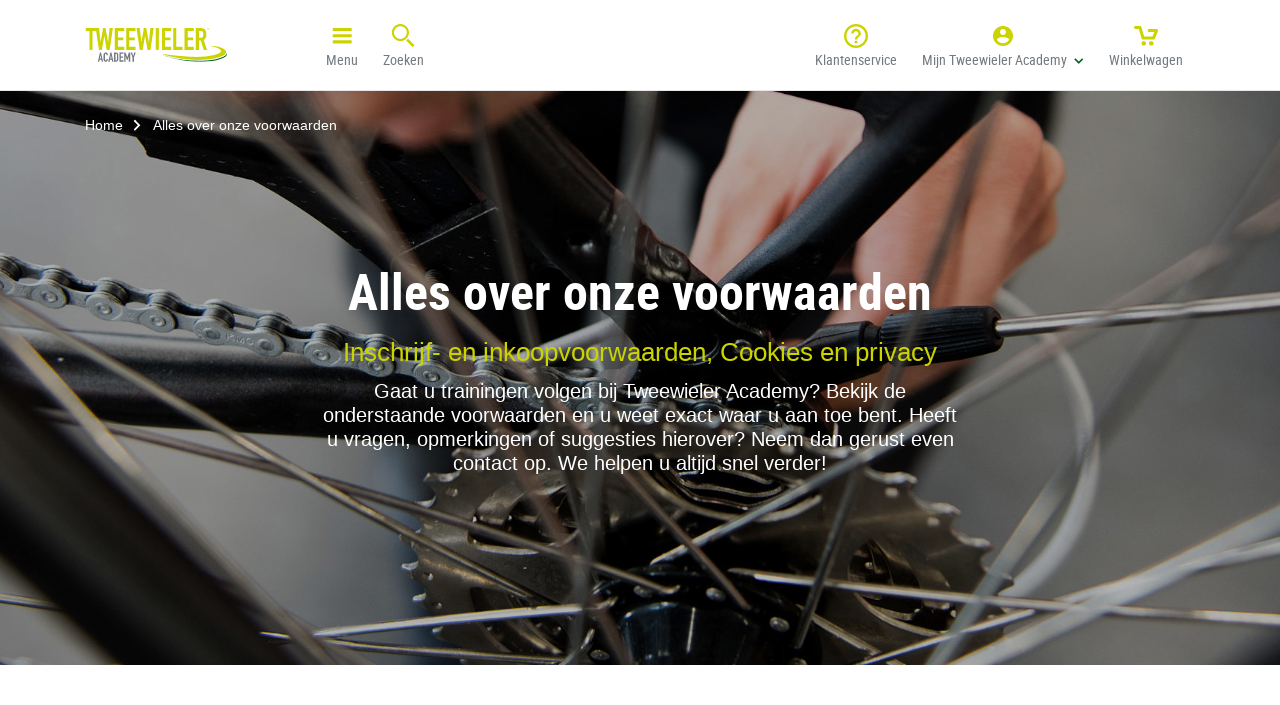

--- FILE ---
content_type: text/html; charset=utf-8
request_url: https://www.tweewieleracademy.nl/alles-over-onze-voorwaarden
body_size: 15326
content:

<!DOCTYPE html>
<html lang="nl-NL">
<head>
    



<!-- Google Tag Manager -->
<script>!function(){"use strict";function l(e){for(var t=e,r=0,n=document.cookie.split(";");r<n.length;r++){var o=n[r].split("=");if(o[0].trim()===t)return o[1]}}function s(e){return localStorage.getItem(e)}function u(e){return window[e]}function A(e,t){e=document.querySelector(e);return t?null==e?void 0:e.getAttribute(t):null==e?void 0:e.textContent}var e=window,t=document,r="script",n="dataLayer",o="https://abc.innovam.nl",a="https://load.abc.innovam.nl",i="5otgnztvdd",c="f3uxz9d3=aWQ9R1RNLU5EUTJDUkc%3D&page=1",g="stapeUserId",v="",E="",d=!1;try{var d=!!g&&(m=navigator.userAgent,!!(m=new RegExp("Version/([0-9._]+)(.*Mobile)?.*Safari.*").exec(m)))&&16.4<=parseFloat(m[1]),f="stapeUserId"===g,I=d&&!f?function(e,t,r){void 0===t&&(t="");var n={cookie:l,localStorage:s,jsVariable:u,cssSelector:A},t=Array.isArray(t)?t:[t];if(e&&n[e])for(var o=n[e],a=0,i=t;a<i.length;a++){var c=i[a],c=r?o(c,r):o(c);if(c)return c}else console.warn("invalid uid source",e)}(g,v,E):void 0;d=d&&(!!I||f)}catch(e){console.error(e)}var m=e,g=(m[n]=m[n]||[],m[n].push({"gtm.start":(new Date).getTime(),event:"gtm.js"}),t.getElementsByTagName(r)[0]),v=I?"&bi="+encodeURIComponent(I):"",E=t.createElement(r),f=(d&&(i=8<i.length?i.replace(/([a-z]{8}$)/,"kp$1"):"kp"+i),!d&&a?a:o);E.async=!0,E.src=f+"/"+i+".js?"+c+v,null!=(e=g.parentNode)&&e.insertBefore(E,g)}();</script>
<!-- End Google Tag Manager -->




    

<meta charset="UTF-8" />
<meta name="viewport" content="width=device-width, initial-scale=1.0" />
<meta name="generator" content="U-{diag-tag-version-2}-{1451}-{Alles over onze voorwaarden}-{20251219-090236}-{1179}-{basicPage}-{1172}-{13-13-0}" />
<meta name="format-detection" content="telephone=no" />

    <meta name="keywords" content="" />
    <meta name="description" content="Gaat u trainingen volgen bij Tweewieler Academy? Bekijk onze algemene voorwaarden en neem gerust contact op!" />


<link rel="icon" type="image/png" sizes="32x32" href="/assets/img/tweewieleracademy/favicon/favicon-32x32.png">
<link rel="icon" type="image/png" sizes="16x16" href="/assets/img/tweewieleracademy/favicon/favicon-16x16.png">
<link rel="apple-touch-icon" sizes="180x180" href="/assets/img/tweewieleracademy/favicon/apple-touch-icon.png">
<link rel="manifest" href="/assets/img/tweewieleracademy/favicon/site.webmanifest">
<link rel="shortcut icon" href="/assets/img/tweewieleracademy/favicon/favicon.ico">
        <link rel="mask-icon" color="#005e1c" href="/assets/img/tweewieleracademy/favicon/safari-pinned-tab.svg">
        <meta name="msapplication-TileColor" content="#ffffff">
<meta name="msapplication-config" content="/assets/img/tweewieleracademy/favicon/browserconfig.xml">
<meta name="theme-color" content="#ffffff">
<meta http-equiv="X-UA-Compatible" content="IE=edge">


    

        <!-- Main styles -->
    <link href="/sb/css-bundle%3Amain-tweewieleracademy.css.v639054183352046238" rel="stylesheet" />
    <!-- Google fonts -->
    <link rel="stylesheet" type="text/css" href="https://fonts.googleapis.com/css?family=Source&#x2B;Sans&#x2B;Pro:300,300i,400,400i,600,600i,700,700i,900,900i" />

    

    

    <script type="application/ld+json">
        {
  "@context": "http://schema.org",
  "@type": "BreadcrumbList",
  "itemListElement": [
    {
      "@type": "ListItem",
      "position": 1,
      "item": {
        "@id": "https://www.tweewieleracademy.nl/",
        "name": "Home"
      }
    },
    {
      "@type": "ListItem",
      "position": 2,
      "item": {
        "@id": "https://www.tweewieleracademy.nl/voorwaarden",
        "name": "Alles over onze voorwaarden"
      }
    }
  ]
}
    </script>


    

    <title>De algemene voorwaarden van onze trainingen</title>
    <link rel="canonical" href="https://www.tweewieleracademy.nl/voorwaarden" />

    

</head>
<body>
    



<!-- Google Tag Manager (noscript) -->
<noscript><iframe src="https://load.abc.innovam.nl/ns.html?id=GTM-NDQ2CRG" height="0" width="0" style="display:none;visibility:hidden"></iframe></noscript>
<!-- End Google Tag Manager (noscript) --> 



    <div class="wrapper" id="layout-app">
        <loader ref="loader"></loader>
            <basket-manager error-retrieving-shopping-cart="Er ging iets mis bij het ophalen van je winkelmand."
                            error-invalid-voucher="Voucher is ongeldig"
                            error-voucher-linked-to-another-user="Deze voucher is aan een andere gebruiker gekoppeld."
                            error-voucher-linked-to-another-product="Deze voucher is aan een ander product gekoppeld."
                            error-combination-of-stap-and-non-stap="Maak een aparte bestelling aan voor trainingen die je met STAP-budget wilt betalen"
                            error-combination-of-different-stap-types="Het is niet mogelijk dit product te combineren met het product dat al in je winkelwagen zit. Maak hiervoor later een nieuwe bestelling aan."
                            error-full-event="Evenement is vol"
                            error-event-already-subscribed="Deelnemer is al geboekt op dit evenement"
                            ref="basketManager">
            </basket-manager>

            <header class="header is-transparent">

                <div class="header__content">
                    <div class="header__container">

                        <div class="header__logo">
                            <a href="/" class="header__logo-img"></a>
                        </div>

                        <nav class="header__nav" id="js-header__nav">
                            
<ul class="header__nav-list header__nav-list--info">

<li class="header__nav-list-item">
    <a role="button" class="header__trigger" main-navigation-menu="active-navigation">
        <i class="icon icon--hamburger"></i>
        Menu
    </a>
</li>

    <li class="header__nav-list-item">
        <a class="dropdown-item " href="/zoeken">
            <i class="icon icon--search"></i>
            Zoeken
        </a>
    </li>

</ul>

                            
                            
    <ul class="header__nav-list header__nav-list--small">

<li class="header__nav-list-item">
    <a role="button" class="header__trigger" main-navigation-menu="active-navigation">
        <i class="icon icon--hamburger"></i>
        Menu
    </a>
</li>


<expander inline-template>
    <li class="header__nav-list-item header__nav-list-item--account" :class="{'is-open': isExpanded}" v-click-outside="reduce">
            <a role="button" :class="{'active-navigation': isExpanded}" v-on:click="toggle">
                <i class="icon icon--account"></i>
                <span>
                    Mijn Tweewieler Academy
                    <i class="icon icon--arrow-down"></i>
                </span>
            </a>
            <ul class="header__account-expander">
                    <ul class="list list--type-08">
                            <li>
                                <a href="/mijn-tweewieleracademy/inschrijvingen">Mijn inschrijvingen</a>
                            </li>
                    </ul>

                <li class="header__logout-sect header__account-expander-list-item">
                    <a class="btn btn--type-01 align-center" href="/mijn-tweewieleracademy/inschrijvingen">Inloggen</a>
                </li>
            </ul>
    </li>
</expander>

    <basket-component iconclass="icon icon--cart"></basket-component>
    </ul>

    <ul class="header__nav-list header__nav-list--large">

    <li class="header__nav-list-item">
        <a class="dropdown-item " href="/klantenservice">
            <i class="icon icon--question"></i>
            Klantenservice
        </a>
    </li>


<expander inline-template>
    <li class="header__nav-list-item header__nav-list-item--account" :class="{'is-open': isExpanded}" v-click-outside="reduce">
            <a role="button" :class="{'active-navigation': isExpanded}" v-on:click="toggle">
                <i class="icon icon--account"></i>
                <span>
                    Mijn Tweewieler Academy
                    <i class="icon icon--arrow-down"></i>
                </span>
            </a>
            <ul class="header__account-expander">
                    <ul class="list list--type-08">
                            <li>
                                <a href="/mijn-tweewieleracademy/inschrijvingen">Mijn inschrijvingen</a>
                            </li>
                    </ul>

                <li class="header__logout-sect header__account-expander-list-item">
                    <a class="btn btn--type-01 align-center" href="/mijn-tweewieleracademy/inschrijvingen">Inloggen</a>
                </li>
            </ul>
    </li>
</expander>

    <basket-component iconclass="icon icon--cart"></basket-component>
    </ul>

                        </nav>

                    </div>
                </div>
                
<div id="js-header__popout" class="header__popout">
    <div class="header__popout-container">

        <div class="header__popout-small">
            <nav class="header__nav-menu">
                    <div class="header__nav-menu-header">
                        <div class="header__logo">
                            <a href="/" class="header__logo-img"></a>
                        </div>

                        <a role="button" id="js-header__trigger-mob" class="header__trigger-close is-open"><i class="icon icon--close"></i>Sluiten</a>

                            <div class="header__search header__search-form is-open" role="search" id="js-header__search">
                                <form action="/zoeken" method="get">
                                    <input type="text" name="query" placeholder="Zoek trainingen of onderwerp" class="header__search-input" />
                                    <input type="submit" value="" class="header__search-btn" />
                                </form>
                            </div>
                    </div>
                    <ul class="header__popout-list">

                    </ul>

    <p class="header__popout-title">Trainingen</p>

    <ul class="header__popout-list">
            <li class="header__popout-list-item">
                <a href="/fiets">
                    Fietstechniek
                </a>
            </li>
            <li class="header__popout-list-item">
                <a href="/scooter">
                    Scootertechniek
                </a>
            </li>
            <li class="header__popout-list-item">
                <a href="/e-bike">
                    E-bike techniek
                </a>
            </li>
            <li class="header__popout-list-item">
                <a href="/ev-trainingen-tweewielers/ev-basis-trainingen/opleidingsplan-ev-tweewielers">
                    Opleidingsplan Elektrische Tweewielers
                </a>
            </li>
            <li class="header__popout-list-item">
                <a href="/rpt">
                    Trainingen voor ROC-studenten
                </a>
            </li>
            <li class="header__popout-list-item">
                <a href="/leermeester">
                    Leermeester worden
                </a>
            </li>
            <li class="header__popout-list-item">
                <a href="/management-sales">
                    Management- en commerci&#xEB;le trainingen
                </a>
            </li>
            <li class="header__popout-list-item">
                <a href="/bhv-en-veiligheid">
                    BHV trainingen
                </a>
            </li>
    </ul>

    <p class="header__popout-title">Projecten en diensten</p>

    <ul class="header__popout-list">
            <li class="header__popout-list-item">
                <a href="/bedrijfsscholen">
                    Bedrijfsscholen
                </a>
            </li>
            <li class="header__popout-list-item">
                <a href="/fietsenmaker-worden">
                    Zij-instroom trajecten
                </a>
            </li>
            <li class="header__popout-list-item">
                <a href="/cycle-hub">
                    Cycle Hub
                </a>
            </li>
            <li class="header__popout-list-item">
                <a href="/veiligheid/rie">
                    RIE
                </a>
            </li>
    </ul>

    <p class="header__popout-title">Over ons</p>

    <ul class="header__popout-list">
            <li class="header__popout-list-item">
                <a href="/over-tweewieler-academy">
                    Over Tweewieler Academy
                </a>
            </li>
            <li class="header__popout-list-item">
                <a href="/alles-over-onze-vestigingen">
                    Onze vestigingen
                </a>
            </li>
            <li class="header__popout-list-item">
                <a href="/alles-over-onze-voorwaarden">
                    Onze voorwaarden
                </a>
            </li>
            <li class="header__popout-list-item">
                <a href="https://werkenbij.innovam.nl/">
                    Werken bij Innovam
                </a>
            </li>
    </ul>
            </nav>
        </div>

        <nav class="header__popout-large">

<div class="header__popout-column">
        <p class="header__popout-title">Trainingen</p> 

    <ul class="header__popout-list">
                <li class="header__popout-item">
                    <a href="/fiets">Fietstechniek</a>
                </li>
                <li class="header__popout-item">
                    <a href="/scooter">Scootertechniek</a>
                </li>
                <li class="header__popout-item">
                    <a href="/e-bike">E-bike techniek</a>
                </li>
                <li class="header__popout-item">
                    <a href="/ev-trainingen-tweewielers/ev-basis-trainingen/opleidingsplan-ev-tweewielers">Opleidingsplan Elektrische Tweewielers</a>
                </li>
                <li class="header__popout-item">
                    <a href="/rpt">Trainingen voor ROC-studenten</a>
                </li>
                <li class="header__popout-item">
                    <a href="/leermeester">Leermeester worden</a>
                </li>
                <li class="header__popout-item">
                    <a href="/management-sales">Management- en commerci&#xEB;le trainingen</a>
                </li>
                <li class="header__popout-item">
                    <a href="/bhv-en-veiligheid">BHV trainingen</a>
                </li>

            <li class="header__popout-item header__popout-item--readmore">
                <a href="/zoeken" class="btn btn--icon-right btn--type-04 btn--outline">
                    Bekijk alle trainingen
                    <span class="icon icon--arrow-right"></span>
                </a>
            </li>
    </ul>
</div>

<div class="header__popout-column">
        <p class="header__popout-title">Projecten en diensten</p> 

    <ul class="header__popout-list">
                <li class="header__popout-item">
                    <a href="/bedrijfsscholen">Bedrijfsscholen</a>
                </li>
                <li class="header__popout-item">
                    <a href="/fietsenmaker-worden">Zij-instroom trajecten</a>
                </li>
                <li class="header__popout-item">
                    <a href="/cycle-hub">Cycle Hub</a>
                </li>
                <li class="header__popout-item">
                    <a href="/veiligheid/rie">RIE</a>
                </li>

    </ul>
</div>

<div class="header__popout-column">
        <p class="header__popout-title">Over ons</p> 

    <ul class="header__popout-list">
                <li class="header__popout-item">
                    <a href="/over-tweewieler-academy">Over Tweewieler Academy</a>
                </li>
                <li class="header__popout-item">
                    <a href="/alles-over-onze-vestigingen">Onze vestigingen</a>
                </li>
                <li class="header__popout-item">
                    <a href="/alles-over-onze-voorwaarden">Onze voorwaarden</a>
                </li>
                <li class="header__popout-item">
                    <a href="https://werkenbij.innovam.nl/">Werken bij Innovam</a>
                </li>

    </ul>
</div>
        </nav>

    </div>
</div>

            </header>

        <div class="main">
            

<header>
    <section class="container-00">
        <div class="row">
            <div class="col-md-12">
                <div class="section section--intro-type-02 section--overlay section--overlay-05" style="background-image: url(/media/d3zbyhc5/rpt-2-afl-klaar-maken-en-onderhoud-dag-1_h.jpg?width=1920&amp;height=900&amp;v=1d98fdce7edaab0)">
                    <div class="container container--vcenter">

<div class="breadcrumb">
    <ul class="breadcrumb__list">
            <li class="breadcrumb__list-item">
                <a href="/">Home</a>
            </li>
        <li class="breadcrumb__list-item">
            Alles over onze voorwaarden
        </li>
    </ul>
</div>

                        <div class="section--intro__content">


                                <h1 class="align-center text-xxl section--intro__title" id="Alles-over-onze-voorwaarden">Alles over onze voorwaarden</h1>

                                <h2 class="section--intro__copy">Inschrijf- en inkoopvoorwaarden, Cookies en privacy</h2>

                                    <p class="section--intro__text">Gaat u trainingen volgen bij Tweewieler Academy? Bekijk de onderstaande voorwaarden en u weet exact waar u aan toe bent. Heeft u vragen, opmerkingen of suggesties hierover? Neem dan gerust even contact op. We helpen u altijd snel verder!</p>
                        </div>
                    </div>
                </div>
            </div>
        </div>
    </section>
</header>





<section class="container-01">
    <div class="container">
        <div class="row">
                <div class="sidebar__sticky col-lg-4" sticky-sidebar>
                    <aside class="sidebar__inner">
                        <quickmenu-component></quickmenu-component>
                    </aside>
                </div>

            <div class="col-lg-8">
                


<div class="cms-content">
    <p>Tweewieler Academy is onderdeel van Innovam. Daardoor zijn alle voorwaarden van Innovam van toepassing.</p>
</div>

    <div class="cms-content">
        <h2 class="align-left text-lg" id="Inschrijfvoorwaarden">Inschrijfvoorwaarden</h2>
    </div>

<div class="cms-content">
    <p><strong>Een inschrijving veranderen</strong><br>Heeft u een training gereserveerd maar komt de datum niet uit? Dan kunt u onder bepaalde voorwaarden verschuiven of annuleren.</p>
<p><br><strong>Verschuiven</strong></p>
<ol>
<li>Komt de datum van een training niet uit? Verschuiven kan kosteloos tot uiterlijk 2 weken voor de startdatum van de training.</li>
<li>Verschuift u een training binnen 2 weken voor de startdatum? Dan betaalt u de kosten voor de training. Gaat het om een training met een OOMT-bijdrage? Dan krijgt u een aanvullende factuur voor de eerder verrekende premie.</li>
<li>U krijgt een nieuwe bevestiging als u de training hebt verschoven.</li>
</ol>
<p><strong>Annuleren</strong></p>
<ol>
<li>Wilt u uw deelname aan een training annuleren? Dat kan als u inlogt via de website. U ontvangt daarna van ons een bevestiging.</li>
<li>Als u vanaf 2 weken voor de startdatum annuleert, betaalt u de volledige kosten voor de training. Gaat het om een training met een OOMT-bijdrage? Dan krijgt u een aanvullende factuur voor de eerder verrekende premie.</li>
</ol>
<p><a rel="noopener" href="https://www.innovam.nl/media/3kfoyfxp/inschrijfvoorwaarden-innovam-v17-aug-2023.pdf" target="_blank">Download inschrijfvoorwaarden (pdf)</a></p>
</div>

    <div class="cms-content">
        <h2 class="align-left text-lg" id="Verkoopvoorwaarden">Verkoopvoorwaarden</h2>
    </div>

<div class="cms-content">
    <p>Onze verkoopvoorwaarden gelden op bijvoorbeeld de offertes die wij uitbrengen en overeenkomsten die wij aangaan.</p>
<p><a rel="noopener" href="https://www.innovam.nl/media/dfkmkxhv/algemene-verkoopvoorwaarden-innovam-v7-mei-2024.pdf" target="_blank">Download verkoopvoorwaarden (pdf)</a></p>
</div>

    <div class="cms-content">
        <h2 class="align-left text-lg" id="Inkoopvoorwaarden">Inkoopvoorwaarden</h2>
    </div>

<div class="cms-content">
    <p>Hier vindt u onze inkoopvoorwaarden. Download het bestand in pdf-formaat.</p>
<p><a rel="noopener" href="https://www.innovam.nl/media/ozdcaxpn/algemene-inkoopvoorwaarden-innovam-v3-aug-2023.pdf" target="_blank">Download inkoopvoorwaarden (pdf)</a></p>
</div>

    <div class="cms-content">
        <h2 class="align-left text-lg" id="Cookies-en-privacy">Cookies en privacy</h2>
    </div>

<div class="cms-content">
    <p><a rel="noopener" href="https://www.innovam.nl/alles-over-onze-voorwaarden/cookie-en-privacystatement" target="_blank">Hier</a> vindt u onze Cookie- en privacystatements.<a rel="noopener" href="/media/1825/cookie20en20privacystatement20innovam2018.pdf" target="_blank" title="Cookie%20en%20privacystatement%20Innovam2018.pdf"></a></p>
</div>


            </div>
        </div>
    </div>
</section>



        </div>


<footer class="footer">
    <div class="footer__container">
        <div class="footer__col">
            
        <p class="footer__title">Meld u aan voor onze nieuwsbrief</p>
    <subscribe-news-letter></subscribe-news-letter>

            
    <p class="footer__title">VOLG ONS</p>

    <ul class="footer__list footer__list--social">
            <li class="footer__list-item footer__list-item--social">
                <a href="https://www.facebook.com/Tweewieler-Academy-184840231549203/">
                    <span class="icon icon--facebook-03"></span>
                </a>
            </li>
            <li class="footer__list-item footer__list-item--social">
                <a href="https://www.linkedin.com/company/1289587">
                    <span class="icon icon--linkedin-white"></span>
                </a>
            </li>
    </ul>

        </div>

        
    <div class="footer__col">
            <p class="footer__title">Contact</p>

        <ul class="footer__list">

<li class="footer__list-item footer__list-item--adress">
    <a href="https://www.google.com/maps/place/Innovam&#x2B;Nieuwegein/@52.0399385,5.1058956,15z/data=!4m5!3m4!1s0x0:0x6deaafb3bfdc5f23!8m2!3d52.0399385!4d5.1058956">
        Tweewieler Academy (bezoekadres): Structuurbaan 2 en 19 3439 MB Nieuwegein
    </a>
</li>

<li class="">
    <a href="https://www.google.com/maps/place/Innovam&#x2B;Nieuwegein/@52.0399385,5.1058956,15z/data=!4m5!3m4!1s0x0:0x6deaafb3bfdc5f23!8m2!3d52.0399385!4d5.1058956">
        Bekijk route
    </a>
</li>

<li class="footer__list-item footer__list-item--phone">
    <a href="tel:030 608 7931">
        030 608 7931
    </a>
</li>

<li class="footer__list-item footer__list-item--email">
    <a href="/contact-tweewieler-academy">
        Stuur een mail
    </a>
</li>
        </ul>
    </div>

        
        <div class="footer__col">

                <p class="footer__title">Onze vestigingen</p>

                <ul class="footer__list">
                            <li class="footer__list-item footer__list-item--arrow">
                                <a href="/alles-over-onze-vestigingen#Nieuwegein">
                                    Nieuwegein
                                </a>
                            </li>
                            <li class="footer__list-item footer__list-item--arrow">
                                <a href="/alles-over-onze-vestigingen#Middelburg">
                                    Middelburg
                                </a>
                            </li>
                            <li class="footer__list-item footer__list-item--arrow">
                                <a href="https://www.tweewieleracademy.nl/alles-over-onze-vestigingen#Roermond" target="">
                                    Roermond
                                </a>
                            </li>
                            <li class="footer__list-item footer__list-item--arrow">
                                <a href="/alles-over-onze-vestigingen#Zwolle">
                                    Zwolle
                                </a>
                            </li>
                </ul>
        </div>

        
    <div class="footer__col footer__col--bottomnav">
        <ul>
                <li class="footer__list-item">
&#xA9; 2026 Tweewieleracademy                </li>
                <li class="footer__list-item">
                            <a href="/alles-over-onze-voorwaarden">
                                Alles over onze voorwaarden
                            </a>
                </li>
                <li class="footer__list-item">
                            <a href="/voorwaarden#Cookies-en-privacy">
                                Cookies
                            </a>
                </li>
                <li class="footer__list-item">
                </li>
        </ul>
    </div>

    </div>
</footer>

        <alert-component></alert-component>

        <magnific-popup-component :is-default-popup="true"></magnific-popup-component>
        <vanilla-popup-component :is-default-popup="false"></vanilla-popup-component>
    </div>

    <div class="modal">
        <div class="modal__inner modal-inner">
            <span data-modal-close><span class="icon icon--close-03"></span></span>
            <div class="modal-content"></div>
        </div>
    </div>

    
<script type="text/x-template" id="basket-template">
    
<li class="header__nav-list-item header__nav-list-item--basket" v-click-outside="hide">
    <span v-if="Loading" class="icon icon--loader"></span>
    <a v-on:click="toggleBasket" :class="{'active-navigation': ShowBasket}">
        <span v-bind:class="iconclass">
            <template v-if="totalAmount">
                <span>{{ totalAmount }}</span>
            </template>
        </span>
        Winkelwagen
    </a>
    <div class="header__receipt" v-if="Basket" v-bind:class="{ 'is-open': ShowBasket }" dynamic-content>
        <div class="header__receipt-message" v-if="orderHints">
            <p>Let op: Deze bestelling geldt voor:</p>
            <p v-if="orderHints.company">
                <a role="button" v-on:click="resetOrderHints">
                    {{ orderHints.company.Name }}
                </a>
            </p>
            <ul v-if="orderHints.participants">
                <li v-for="participant in orderHints.participants">
                    <a role="button" v-on:click="removeParticipantFromOrderHints(participant)">
                        {{ participant.FirstName }} {{ participant.MiddleName }} {{ participant.LastName }}
                        <template v-if="participant.RelationshipNumber">
                            ({{ participant.RelationshipNumber }})
                        </template>
                    </a>
                </li>
            </ul>
        </div>

        <template v-if="!Basket.BasketProducts.length">
            <div class="header__receipt-order">
                <p>Je winkelwagen is nog leeg</p>
            </div>

                <div class="header__receipt-footer">
                    <a href="/zoeken" class="link link--arrow-right">
                        Kies een training
                    </a>
                </div>
        </template>

        <template v-else>
            <template v-for="BasketProduct, idx in Basket.BasketProducts" v-if="!BasketProduct.Exemption">
                <div class="header__receipt-order" :class="{'has-participant': !!BasketProduct.User, 'has-errors': BasketProduct.HasValidationErrors, 'has-warnings': BasketProduct.HasValidationWarnings}">
                    <img v-bind:alt="BasketProduct.Product.Name" class="header__receipt-order-image" v-bind:src="BasketProduct.Product.ImageThumb || '/media/i4zeniad/tweewieler-academy.jfif?width=50&amp;height=35&amp;v=1d98fe5a243b7d0' || '/assets/img/placeholder-shoppingcart.png'" loading="lazy" />

                    <div class="header__receipt-order-content">
                        <p class="header__receipt-order-productname">
                            <a v-bind:href="BasketProduct.Product.Url">
                                {{ BasketProduct.Product.Title }}
                            </a>

                            <div v-if="BasketProduct.HasValidationProblems">
                                <span class="tooltip">
                                    <span class="tooltip__icon"></span>
                                    <span class="tooltip__overlay">
                                        <p v-for="validationProblem in BasketProduct.ValidationProblems">
                                            Item niet meer beschikbaar
                                            <template v-if="validationProblem.Code === 'event_is_full'">
                                                (Evenement is vol)
                                            </template>
                                            <template v-else-if="validationProblem.Code === 'event_already_subscribed'">
                                                (Deelnemer is al geboekt op dit evenement)
                                            </template>
                                            <template v-else>
                                                ({{validationProblem.Code.replace(/_/g, ' ')}})
                                            </template>
                                        </p>
                                    </span>
                                </span>
                            </div>
                        </p>
                    </div>

                    <div class="header__receipt-order-participant" v-if="BasketProduct.User">
                        {{ BasketProduct.User.FirstName }} {{ BasketProduct.User.MiddleName }} {{ BasketProduct.User.LastName }}
                        <template v-if="BasketProduct.User.RelationshipNumber">
                            ({{ BasketProduct.User.RelationshipNumber }})
                        </template>
                    </div>

                    <div class="header__receipt-order-amount" v-else-if="BasketProduct.Product.ProductType.HasAmount">
                        <template v-if="!BasketProduct.HasValidationErrors">
                            <button v-on:click="DecrementAmount(BasketProduct)">-</button>
                            <input type="number"
                                   :name="'Amount_' + BasketProduct.Id"
                                   :class="{'error': errors.has('Amount_' + BasketProduct.Id)}"
                                   min="1"
                                   max="999"
                                   v-model.number="BasketProduct.Amount"
                                   v-on:change="UpdateBasket"
                                   v-validate="'required|min_value:1|max_value:999'"
                                   :ref="'Amount_' + BasketProduct.Id" />
                            <button v-on:click="IncrementAmount(BasketProduct)">+</button>
                        </template>
                    </div>
                    <div class="header__receipt-order-duplicate d-flex" v-else>
                        <template v-if="!BasketProduct.HasValidationErrors">
                            <a role="button" v-on:click="DuplicateProduct(idx)" class="link link--plus"></a>
                        </template>
                    </div>

                    <div class="header__receipt-order-price">
                        <p>
                            <span :style="{'text-decoration': BasketProduct.ApplyForStap ? 'line-through' : ''}">
                                {{ basketProductPrice(BasketProduct) | euroPrice }}
                            </span>
                            <a role="button" class="icon icon--close-02" v-on:click="RemoveProduct(idx)" title="Verwijder"></a>
                        </p>
                    </div>
                </div>

                <template v-if="BasketProduct.ChildBasketProducts">
                    <template v-for="ChildBasketProduct in BasketProduct.ChildBasketProducts" v-if="!ChildBasketProduct.Exemption">
                        <div class="header__receipt-order header__receipt-order--subproduct" :class="{'has-participant': !!ChildBasketProduct.User, 'has-errors': ChildBasketProduct.HasValidationErrors, 'has-warnings': ChildBasketProduct.HasValidationWarnings}">
                            <img v-bind:alt="ChildBasketProduct.Product.Name" class="header__receipt-order-image" v-bind:src="ChildBasketProduct.Product.ImageThumb || '/media/i4zeniad/tweewieler-academy.jfif?width=50&amp;height=35&amp;v=1d98fe5a243b7d0' || '/assets/img/placeholder-shoppingcart.png'" loading="lazy" />

                            <div class="header__receipt-order-content">
                                <p class="header__receipt-order-productname">
                                    <a v-bind:href="ChildBasketProduct.Product.Url">
                                        {{ ChildBasketProduct.Product.Title }}
                                    </a>

                                    <div v-if="ChildBasketProduct.HasValidationProblems">
                                        <span class="tooltip">
                                            <span class="tooltip__icon"></span>
                                            <span class="tooltip__overlay">
                                                <p v-for="validationProblem in ChildBasketProduct.ValidationProblems">
                                                    Item niet meer beschikbaar
                                                    <template v-if="validationProblem.Code === 'event_is_full'">
                                                        (Evenement is vol)
                                                    </template>
                                                    <template v-else-if="validationProblem.Code === 'event_already_subscribed'">
                                                        (Deelnemer is al geboekt op dit evenement)
                                                    </template>
                                                    <template v-else>
                                                        ({{validationProblem.Code.replace(/_/g, ' ')}})
                                                    </template>
                                                </p>
                                            </span>
                                        </span>
                                    </div>
                                </p>
                            </div>

                            <div class="header__receipt-order-participant" v-if="ChildBasketProduct.User">
                                {{ ChildBasketProduct.User.FirstName }} {{ ChildBasketProduct.User.MiddleName }} {{ ChildBasketProduct.User.LastName }}
                                <template v-if="ChildBasketProduct.User.RelationshipNumber">
                                    ({{ ChildBasketProduct.User.RelationshipNumber }})
                                </template>
                            </div>
                        </div>
                    </template>
                </template>
            </template>

            <div class="header__receipt-order" v-if="Basket.Voucher">
                <img v-bind:alt="Basket.Voucher.Name" class="header__receipt-order-image" src="/assets/img/placeholder-shoppingcart.png" loading="lazy" />
                <div class="header__receipt-order-content">
                    <p class="header__receipt-order-productname">
                        <a>Voucher korting</a>
                    </p>
                </div>
                <div class="header__receipt-order-price">
                    <p>
                        {{ -Basket.VoucherDiscount | euroPrice }}
                        <a role="button" class="icon icon--close-02" v-on:click="RemoveVoucher" title="Verwijder"></a>
                    </p>
                </div>
            </div>

            <p v-if="hasBonus" class="header__receipt-success-text">
                Hoera! Je opleidingsplan is compleet en je ontvangt toegang tot alle video&#x27;s en de helpdesk!
            </p>

            <ul class="header__receipt-list">
                <li class="header__receipt-list-item">
                    <span>Subtotaal</span>
                    <span>
                        {{ Basket.SubTotal | euroPrice }}
                    </span>
                </li>
                <li class="header__receipt-list-item" v-if="Basket.VoucherDiscount">
                    <span>Voucher korting</span>
                    <span>{{ -Basket.VoucherDiscount | euroPrice }}</span>
                </li>
                <li class="header__receipt-list-item" v-if="Basket.ShippingFee">
                    <span>Verzendkosten</span>
                    <span>{{ Basket.ShippingFee | euroPrice }}</span>
                </li>
                <li class="header__receipt-list-item">
                    <span>btw</span>
                    <span>
                        {{ Basket.Vat | euroPrice }}
                    </span>
                </li>
                <li class="header__receipt-list-item">
                    <span>
                        <span>Totaal</span>
                        <span>(incl. btw)</span>
                    </span>
                    <span>
                        {{ Basket.Total + Basket.Oomt | euroPrice }}
                    </span>
                </li>
                <li class="header__receipt-list-item" v-if="Basket.Oomt">
                    <span>Wanneer jouw bedrijf bij OOMT is aangesloten, draagt OOMT {{ Basket.Oomt | euroPrice }} bij in de trainingskosten voor deze training.</span>
                </li>
                <li class="header__receipt-list-item">
                    <a role="button" v-on:click="toggleBasket" class="link link--arrow-right">
                        Verder winkelen
                    </a>
                        <a href="/winkelwagen" class="btn btn--type-02 btn--icon-right">
                            <span>Naar winkelwagen</span>
                            <span class="icon icon--arrow-right"></span>
                        </a>
                </li>
            </ul>
        </template>
    </div>
</li>

</script>

<script type="text/x-template" id="quickmenu-component">
    <nav v-if="pageHeadings.length > 0" class="productnav">
    <ul class="productnav__list" id="productnav__list">
        <li class="productnav__list-item" v-for="item in pageHeadings" v-bind:class="{ 'is-active' : item.isActive }">
            <a v-bind:href="'#' + item.slug" :data-scroll-to="'#' + item.slug">
                {{ item.title }}
            </a>
        </li>
    </ul>
</nav>

</script>

<script type="text/x-template" id="loader-template">
    <div class="loader" v-if="loading">
    <div>
        <span class="icon icon--loader"></span>
        <p class="loader__text" v-if="message">{{ message }}</p>
    </div>
</div>

</script>

<script type="text/x-template" id="star-rating-template">
    
<div class="rating" :title="rating.toFixed(2)">
    <ul>
        <li class="rating-list__item" v-for="star in stars" :class="star.class"></li>
        <li class="rating-list__item--link" v-if="count !== undefined">
            <template v-if="count === 1">
                {{ count }} beoordeling
            </template>
            <template v-else>
                {{ count }} beoordelingen
            </template>
        </li>
    </ul>
    <slot></slot>
</div>

</script>

<script type="text/x-template" id="product-properties-template">
    
<table class="product-prop">
    <tbody>
        <tr class="product-prop-row" v-for="item in formattedProps">
            <td class="product-prop-name">
                {{ item.propName }}:
            </td>
            <td class="product-prop-value">
                {{ item.values.join(', ') }}
            </td>
        </tr>
    </tbody>
</table>

</script>

<script type="text/x-template" id="add-to-wait-list-template">
    

<div error-added-in-waiting-list="Je bent toegevoegd aan de wachtlijst."
     error-already-added-in-waiting-list="Je staat voor dit evenement al op de wachtlijst."
     error-already-booked="Je hebt al geboekt."
     error-something-wrong-contact-innovam="Er ging iets mis. Neem contact op met Innovam.">

    <a role="button" class="btn btn--type-03 btn--icon-right" v-on:click="addToWaitList(event.Id)">
        <span class="icon icon--list-full"></span>
    </a>

    <div class="white-popup mfp-hide" id="popup-wait-list">
        <div class="popup">
            <div>
                <div class="popup__content">
                    <p>Heb je al een account? Log rechtsboven in om je op een wachtlijst te zetten.</p>
                </div>

                <div class="popup__buttons">
<form action="/alles-over-onze-voorwaarden" enctype="multipart/form-data" id="form24ceee48b7e440b8afb2c155ee3109ba" method="post">                        <button v-on:click="setStorage" type="submit" class="btn btn--type-01">
                            Inloggen
                        </button>
<input name="__RequestVerificationToken" type="hidden" value="CfDJ8P0pa9quV4dCrQHeSJGpPeG4erRrp80XXx7xv71StmBlfU2ip3R2LciHQhEp7zJLBwcCoEtaBevj9hq3JQPLrBkb7z2s0y154wyXQbkBt3fwiLRvE-y-VpMXsABkTG3jyu5p6J35uweItQbe-SuvdLk" /><input name="ufprt" type="hidden" value="CfDJ8P0pa9quV4dCrQHeSJGpPeEXYzoog5i9CrA4zhAE1detX9zBEt1aEJijvuWS54Tjy7OpGFwrj9zgEDgOPm61mAeiy6BA8ex5J4DL5g6UqvWqrVNoH3qi04BjPfRrwfLaxCflXjS3TEgVUzhcqiiyUMJlnF_xcgK5XTxsxS_09eQE" /></form>                </div>
            </div>
        </div>
    </div>
</div>

</script>

<script type="x-template/text" id="tabs-template">
    <div v-bind="$attrs">
    <div class="tabs-container" v-if="tabs.length > 1 || !hideHeaderWhenInsufficientTabs">
        <ul class="tabs tabs--type-01">
            <li class="tabs__item" v-for="tab in tabs" :class="{'is-active': tab === activeTab}">
                <div>
                    <a href="javascript:;" role="button" v-on:click="showTab(tab)">
                        {{ tab.title }}
                    </a>
                </div>
            </li>
        </ul>
    </div>

    <slot></slot>
</div>

</script>

<script type="x-template/text" id="tab-template">
    <div v-bind="$attrs" v-show="visible">
    <slot></slot>
</div>

</script>

<script type="text/x-template" id="alert-component">
    
<div class="container-empty">
    <div class="row" error-something-wrong="Er is iets fout gegaan">
        <div class="col-lg-12">
            <a href="javascript:;" class="notification  mb50" :class="'notification--' + m.Type" v-for="m, idx in Messages">
                <div class="notification__container" v-on:click="CloseMessage(idx)">
                    <div class="box box--white box--border box--padding box--full box--vcenter-leftcontent">
                        <template v-if="isList(m.Message)">
                            <ul>
                                <li v-for="message in m.Message">{{ message }}</li>
                            </ul>
                        </template>
                        <template v-else>
                            <span>{{ m.Message }}</span>
                        </template>
                    </div>
                </div>
            </a>
        </div>
    </div>
</div>
</script>

<script type="x-template/text" id="add-product-to-cart-template">
    
<div>
    <div class="form__list-item form__list-item-checkbox form__list-item-checkbox--small" v-if="showStap">
        <input type="checkbox" :id="'applyForStap_' + uid" v-model="model.applyForStap" />
        <label :for="'applyForStap_' + uid">{{product.StapType.Description}}</label>
    </div>

    <add-basket-product-to-cart class="btn--large mt10" :class="btnClass" :basket-product="basketProduct" v-on:added="$emit('added')">
        <slot>
            <span class="icon icon--cart-add"></span>
        </slot>
    </add-basket-product-to-cart>
</div>

</script>

<script type="x-template/text" id="search-vue-component">
    
<form v-on:submit.prevent>
    <div class="search search--plain">
        <div class="search__field">
            <input type="text"
                   class="search__field-input"
                   autocomplete="off"
                   :placeholder="placeholder || 'Zoeken'"
                   v-model="Query"
                   v-on:keyup="onKeyUp"
                   v-on:keyup.enter="onEnter"
                   v-on:focus="SearchFocus"
                   v-on:blur="SearchBlur"
                   ref="input" />

            <div class="search__result is-active" v-if="DisplayResults && resultsComputed">
                <ul class="search__list">
                    <li class="search__list-item" v-if="title">
                        <h3>{{ title }}</h3>
                    </li>

                    <li class="search__list-item" v-for="result in resultsComputed">
                        <a role="button" v-on:click="Select(result)">
                            <slot name="itemTemplate" v-bind:item="result">
                                {{result.Name}}
                                <span class="icon icon--plus"></span>
                            </slot>
                        </a>
                    </li>

                    <li class="search__list-item" v-if="resultsComputed.length === 0">
                        <slot name="noItemsTemplate">
                            Geen resultaten
                        </slot>
                    </li>
                </ul>
            </div>
        </div>

        <div class="search__btn-container">
            <i class="icon icon--search-white"></i>
            <input class="search__btn-submit" type="submit" value="" title="Zoeken" />
        </div>
    </div>
</form>

</script>

<script type="text/x-template" id="pie-template">
    <svg viewBox="0 0 32 32">
    <circle r="16" cx="16" cy="16" :stroke-dasharray="value + ' 100'"></circle>
</svg>

</script>

<script type="text/x-template" id="subscribe-news-letter-template">
    <div class="footer__subscription footer__subscription-form">
    <form class="mpForm" v-on:submit.prevent="submit">
        <div class="mpErrorSummary" v-if="errors.any()">
            <label>Dit formulier kon niet verzonden worden om de volgende reden(en):</label>
            <ul>
                <template v-for="error in errors">
                    <li v-for="err in error">{{ err.msg }}</li>
                </template>
            </ul>
        </div>

        <input type="text" name="Email" placeholder="Je e-mailadres" class="footer__subscription-input" v-model="model.email" v-validate="'required|email'" vv-as="E-mail">
        <button type="submit" class="footer__subscription-btn" />
    </form>
</div>

</script>

<script type="x-template/text" id="price-change-notification">
    
<p>
    Let op: Trainingen die plaatsvinden na {{basketProduct.PriceChangeDate | momentFormat(&#x27;LL&#x27;) }} zijn in prijs gewijzigd. De getoonde prijzen op de website komen daardoor niet altijd overeen met de werkelijke prijs. Het juiste tarief van de training die je boekt wordt getoond in de winkelwagen.
</p>

</script>

<script type="x-template/text" id="add-product-select-user-template">
    
<div class="popup__content">
    <div class="modal-content">
        <form class="box box--white" v-on:submit.prevent="submit">
            <header class="box__header">
                <div class="box__header-content">
                    <span class="form__list-item form__list-item-checkbox">
                        <input type="checkbox" id="allParticipantsSelected" v-model="allParticipantsSelected" />
                        <label for="allParticipantsSelected">Boek hetzelfde evenement</label>
                    </span>
                </div>
            </header>

            <ul>
                <li class="form__list-item form__list-item-checkbox" v-for="participant in participants">
                    <input type="checkbox" :id="'selectParticipant_' + participant.Id" v-model="selectedParticipants[participant.Id]" />
                    <label :for="'selectParticipant_' + participant.Id">
                        {{ participant.FirstName }} {{ participant.MiddleName }} {{ participant.LastName }}
                        <template v-if="participant.RelationshipNumber">
                            ({{ participant.RelationshipNumber }})
                        </template>
                    </label>
                </li>
            </ul>

            <div class="popup__btn-container">
                <button type="submit" class="btn btn--type-01">
                    Opslaan
                </button>
            </div>
        </form>
    </div>
</div>

</script>

<script type="text/x-template" id="product-requirements-template">
    
<div class="popup--training">
    <div class="popup__content">
        <h3 class="popup__title--medium">Let op: voorkennis is vereist</h3>

        <p>Je hebt de training {{ product.Name }} geselecteerd. Deze training vraagt om onderstaande voorkennis. Is deze kennis aanwezig bij de deelnemer?</p>

        <div class="big-checkbox">
            <div class="big-checkbox__box" v-for="requirement in requirements">
                <template v-if="requirements.length > 1">
                    <div class="form__list-item form__list-item-checkbox big-checkbox__checkbox">
                        <input type="checkbox" :id="'checkbox-requirement_' + requirement.Product.Id" v-model="selectedProducts[requirement.Product.Id]" :disabled="!allowSelection" />
                        <label :for="'checkbox-participant' + requirement.Product.Id"></label>
                    </div>
                </template>
                <div class="big-checkbox__img">
                    <img :src="requirement.Product.ImageSmall || '/media/i4zeniad/tweewieler-academy.jfif?width=116&amp;height=59&amp;v=1d98fe5a243b7d0' || '/assets/img/placeholder-shoppingcart.png'" :alt="requirement.Product.Title" loading="lazy" />
                </div>
                <div class="big-checkbox__text">
                    <div class="big-checkbox__title-container">
                        <div v-if="brancheTypeTags(requirement.Product.Tags)">
                            {{ brancheTypeTags(requirement.Product.Tags) }}:
                        </div>
                        <strong>{{ requirement.Product.Title }}</strong>
                    </div>
                </div>
            </div>
        </div>

        <div class="box__footer space-between">
            <button type="button" class="btn btn--type-01" v-on:click="skip">
                <span>Ja, kennis is aanwezig</span>
            </button>
            <button type="button" class="btn btn--type-02 btn--icon-right" v-on:click="add">
                <span>Nee, voeg toe aan bestelling</span>
                <span class="icon icon--arrow-right"></span>
            </button>
        </div>
    </div>
</div>

</script>


    

    <script>
        window.DefaultProductThumbBig = "/media/i4zeniad/tweewieler-academy.jfif?width=150&height=100&v=1d98fe5a243b7d0";
    </script>
    
    
<script>
    var AddressType = {"Delivery":-40,"Postal":-30,"Invoice":-20,"Visit":-10};
    var FunctionType = {"HumanResources":-10,"Teacher":-20,"Student":-30};
    var ModuleCompleteness = {"Unkown":1,"Passed":2,"Failed":3};
    var ModuleType = {"ChooseDay":-60,"Grade":-50,"Extra":-40,"Exam":-30,"Online":-20,"Training":-10};
    var OrderProductStatus = {"PendingHardware":-130,"Sent":-120,"PartialAbsent":-110,"Done":-100,"Absent":-90,"Expired":-80,"Cancelled":-70,"Failed":-60,"Success":-50,"InProgress":-40,"Pending":-30,"NotPlanned":-20,"Concept":-10};
    var ProductType = {"Book":-60,"Hardware":-50,"Collection":-40,"Online":-30,"StudyPlan":-20,"Course":-10};
    var RequirementType = {"One":-10,"All":-20};
    var StudyPlanProductStatus = {"Registration":-10,"Wishlist":-20,"Exemption":-30,"KnowledgeTest":-40,"None":-50};
    var TagType = {"Icon":-90,"Verzorging":-80,"Doelgroep":-70,"Werkvorm":-60,"Branche":-50,"APK":-40,"RPT":-30,"Niveau":-20,"Algemeen":-10};
    var NavigationSidebarStatus = 'navigation-sidebar-opened-status';
    var styledProductBadges = [
        'apk',
        'hybride',
        'veiligheid',
        'airco',
        'elektronica',
        'airco',
        'rpt',
        'schadeherstel',
        'management',
        'leerbedrijf',
        'onderwijs',
        'wbr',
        'twa',
        'support',
        'overig',
        'caravan',
        'aanhangwagen'
    ];
</script>


<script src="/App_Plugins/UmbracoForms/Assets/promise-polyfill/dist/polyfill.min.js?v=13.9.0" type="application/javascript"></script><script src="/App_Plugins/UmbracoForms/Assets/aspnet-client-validation/dist/aspnet-validation.min.js?v=13.9.0" type="application/javascript"></script>


    <script src="/sb/js-bundle%3Ajquery.js.v639054183352046238"></script>
    <script src="/sb/js-bundle%3Amain.js.v639054183352046238"></script>
    <script src="/sb/js-bundle%3Alayout.js.v639054183352046238"></script>



</body>
</html>


--- FILE ---
content_type: text/css
request_url: https://www.tweewieleracademy.nl/sb/css-bundle%3Amain-tweewieleracademy.css.v639054183352046238
body_size: 59277
content:
@font-face{font-family:"Roboto Condensed";src:url("/assets/font/tweewieleracademy/robotocondensed-light.woff") format("woff");font-weight:300;font-style:"normal"}@font-face{font-family:"Roboto Condensed";src:url("/assets/font/tweewieleracademy/robotocondensed-lightitalic.woff") format("woff");font-weight:300;font-style:italic}@font-face{font-family:"Roboto Condensed";src:url("/assets/font/tweewieleracademy/robotocondensed-regular.woff") format("woff");font-weight:400;font-style:"normal"}@font-face{font-family:"Roboto Condensed";src:url("/assets/font/tweewieleracademy/robotocondensed-italic.woff") format("woff");font-weight:400;font-style:italic}@font-face{font-family:"Roboto Condensed";src:url("/assets/font/tweewieleracademy/robotocondensed-bold.woff") format("woff");font-weight:700;font-style:"normal"}@font-face{font-family:"Roboto Condensed";src:url("/assets/font/tweewieleracademy/robotocondensed-bolditalic.woff") format("woff");font-weight:700;font-style:italic}@-ms-viewport{width:device-width;}html{box-sizing:border-box;-ms-overflow-style:scrollbar}*,*::before,*::after{box-sizing:inherit}.container{width:100%;padding-right:15px;padding-left:15px;margin-right:auto;margin-left:auto}@media(min-width:576px){.container{max-width:540px}}@media(min-width:768px){.container{max-width:720px}}@media(min-width:992px){.container{max-width:960px}}@media(min-width:1200px){.container{max-width:1140px}}.container-fluid{width:100%;padding-right:15px;padding-left:15px;margin-right:auto;margin-left:auto}.row,.row-fluid{display:flex;flex-wrap:wrap;margin-right:-15px;margin-left:-15px}.no-gutters{margin-right:0;margin-left:0}.no-gutters>.col,.no-gutters>[class*=col-]{padding-right:0;padding-left:0}.col-1,.col-2,.col-3,.col-4,.col-5,.col-6,.col-7,.col-8,.col-9,.col-10,.col-11,.col-12,.col,.col-auto,.col-sm-1,.col-sm-2,.col-sm-3,.col-sm-4,.col-sm-5,.col-sm-6,.col-sm-7,.col-sm-8,.col-sm-9,.col-sm-10,.col-sm-11,.col-sm-12,.col-sm,.col-sm-auto,.col-md-1,.col-md-2,.col-md-3,.col-md-4,.col-md-5,.col-md-6,.col-md-7,.col-md-8,.col-md-9,.col-md-10,.col-md-11,.col-md-12,.col-md,.col-md-auto,.col-lg-1,.col-lg-2,.col-lg-3,.col-lg-4,.col-lg-5,.col-lg-6,.col-lg-7,.col-lg-8,.col-lg-9,.col-lg-10,.col-lg-11,.col-lg-12,.col-lg,.col-lg-auto,.col-xl-1,.col-xl-2,.col-xl-3,.col-xl-4,.col-xl-5,.col-xl-6,.col-xl-7,.col-xl-8,.col-xl-9,.col-xl-10,.col-xl-11,.col-xl-12,.col-xl,.col-xl-auto{position:relative;width:100%;min-height:1px;padding-right:15px;padding-left:15px}.col{-ms-flex-preferred-size:0;flex-basis:0;-ms-flex-positive:1;flex-grow:1;max-width:100%}.col-auto{-ms-flex:0 0 auto;flex:0 0 auto;width:auto;max-width:none}.col-1{-ms-flex:0 0 8.333333%;flex:0 0 8.333333%;max-width:8.333333%}.col-2{-ms-flex:0 0 16.666667%;flex:0 0 16.666667%;max-width:16.666667%}.col-3{-ms-flex:0 0 25%;flex:0 0 25%;max-width:25%}.col-4{-ms-flex:0 0 33.333333%;flex:0 0 33.333333%;max-width:33.333333%}.col-5{-ms-flex:0 0 41.666667%;flex:0 0 41.666667%;max-width:41.666667%}.col-6{-ms-flex:0 0 50%;flex:0 0 50%;max-width:50%}.col-7{-ms-flex:0 0 58.333333%;flex:0 0 58.333333%;max-width:58.333333%}.col-8{-ms-flex:0 0 66.666667%;flex:0 0 66.666667%;max-width:66.666667%}.col-9{-ms-flex:0 0 75%;flex:0 0 75%;max-width:75%}.col-10{-ms-flex:0 0 83.333333%;flex:0 0 83.333333%;max-width:83.333333%}.col-11{-ms-flex:0 0 91.666667%;flex:0 0 91.666667%;max-width:91.666667%}.col-12{-ms-flex:0 0 100%;flex:0 0 100%;max-width:100%}.order-first{-ms-flex-order:-1;order:-1}.order-last{-ms-flex-order:13;order:13}.order-0{-ms-flex-order:0;order:0}.order-1{-ms-flex-order:1;order:1}.order-2{-ms-flex-order:2;order:2}.order-3{-ms-flex-order:3;order:3}.order-4{-ms-flex-order:4;order:4}.order-5{-ms-flex-order:5;order:5}.order-6{-ms-flex-order:6;order:6}.order-7{-ms-flex-order:7;order:7}.order-8{-ms-flex-order:8;order:8}.order-9{-ms-flex-order:9;order:9}.order-10{-ms-flex-order:10;order:10}.order-11{-ms-flex-order:11;order:11}.order-12{-ms-flex-order:12;order:12}.offset-1{margin-left:8.333333%}.offset-2{margin-left:16.666667%}.offset-3{margin-left:25%}.offset-4{margin-left:33.333333%}.offset-5{margin-left:41.666667%}.offset-6{margin-left:50%}.offset-7{margin-left:58.333333%}.offset-8{margin-left:66.666667%}.offset-9{margin-left:75%}.offset-10{margin-left:83.333333%}.offset-11{margin-left:91.666667%}@media(min-width:576px){.col-sm{-ms-flex-preferred-size:0;flex-basis:0;-ms-flex-positive:1;flex-grow:1;max-width:100%}.col-sm-auto{-ms-flex:0 0 auto;flex:0 0 auto;width:auto;max-width:none}.col-sm-1{-ms-flex:0 0 8.333333%;flex:0 0 8.333333%;max-width:8.333333%}.col-sm-2{-ms-flex:0 0 16.666667%;flex:0 0 16.666667%;max-width:16.666667%}.col-sm-3{-ms-flex:0 0 25%;flex:0 0 25%;max-width:25%}.col-sm-4{-ms-flex:0 0 33.333333%;flex:0 0 33.333333%;max-width:33.333333%}.col-sm-5{-ms-flex:0 0 41.666667%;flex:0 0 41.666667%;max-width:41.666667%}.col-sm-6{-ms-flex:0 0 50%;flex:0 0 50%;max-width:50%}.col-sm-7{-ms-flex:0 0 58.333333%;flex:0 0 58.333333%;max-width:58.333333%}.col-sm-8{-ms-flex:0 0 66.666667%;flex:0 0 66.666667%;max-width:66.666667%}.col-sm-9{-ms-flex:0 0 75%;flex:0 0 75%;max-width:75%}.col-sm-10{-ms-flex:0 0 83.333333%;flex:0 0 83.333333%;max-width:83.333333%}.col-sm-11{-ms-flex:0 0 91.666667%;flex:0 0 91.666667%;max-width:91.666667%}.col-sm-12{-ms-flex:0 0 100%;flex:0 0 100%;max-width:100%}.order-sm-first{-ms-flex-order:-1;order:-1}.order-sm-last{-ms-flex-order:13;order:13}.order-sm-0{-ms-flex-order:0;order:0}.order-sm-1{-ms-flex-order:1;order:1}.order-sm-2{-ms-flex-order:2;order:2}.order-sm-3{-ms-flex-order:3;order:3}.order-sm-4{-ms-flex-order:4;order:4}.order-sm-5{-ms-flex-order:5;order:5}.order-sm-6{-ms-flex-order:6;order:6}.order-sm-7{-ms-flex-order:7;order:7}.order-sm-8{-ms-flex-order:8;order:8}.order-sm-9{-ms-flex-order:9;order:9}.order-sm-10{-ms-flex-order:10;order:10}.order-sm-11{-ms-flex-order:11;order:11}.order-sm-12{-ms-flex-order:12;order:12}.offset-sm-0{margin-left:0}.offset-sm-1{margin-left:8.333333%}.offset-sm-2{margin-left:16.666667%}.offset-sm-3{margin-left:25%}.offset-sm-4{margin-left:33.333333%}.offset-sm-5{margin-left:41.666667%}.offset-sm-6{margin-left:50%}.offset-sm-7{margin-left:58.333333%}.offset-sm-8{margin-left:66.666667%}.offset-sm-9{margin-left:75%}.offset-sm-10{margin-left:83.333333%}.offset-sm-11{margin-left:91.666667%}}@media(min-width:768px){.col-md{-ms-flex-preferred-size:0;flex-basis:0;-ms-flex-positive:1;flex-grow:1;max-width:100%}.col-md-auto{-ms-flex:0 0 auto;flex:0 0 auto;width:auto;max-width:none}.col-md-1{-ms-flex:0 0 8.333333%;flex:0 0 8.333333%;max-width:8.333333%}.col-md-2{-ms-flex:0 0 16.666667%;flex:0 0 16.666667%;max-width:16.666667%}.col-md-3{-ms-flex:0 0 25%;flex:0 0 25%;max-width:25%}.col-md-4{-ms-flex:0 0 33.333333%;flex:0 0 33.333333%;max-width:33.333333%}.col-md-5{-ms-flex:0 0 41.666667%;flex:0 0 41.666667%;max-width:41.666667%}.col-md-6{-ms-flex:0 0 50%;flex:0 0 50%;max-width:50%}.col-md-7{-ms-flex:0 0 58.333333%;flex:0 0 58.333333%;max-width:58.333333%}.col-md-8{-ms-flex:0 0 66.666667%;flex:0 0 66.666667%;max-width:66.666667%}.col-md-9{-ms-flex:0 0 75%;flex:0 0 75%;max-width:75%}.col-md-10{-ms-flex:0 0 83.333333%;flex:0 0 83.333333%;max-width:83.333333%}.col-md-11{-ms-flex:0 0 91.666667%;flex:0 0 91.666667%;max-width:91.666667%}.col-md-12{-ms-flex:0 0 100%;flex:0 0 100%;max-width:100%}.order-md-first{-ms-flex-order:-1;order:-1}.order-md-last{-ms-flex-order:13;order:13}.order-md-0{-ms-flex-order:0;order:0}.order-md-1{-ms-flex-order:1;order:1}.order-md-2{-ms-flex-order:2;order:2}.order-md-3{-ms-flex-order:3;order:3}.order-md-4{-ms-flex-order:4;order:4}.order-md-5{-ms-flex-order:5;order:5}.order-md-6{-ms-flex-order:6;order:6}.order-md-7{-ms-flex-order:7;order:7}.order-md-8{-ms-flex-order:8;order:8}.order-md-9{-ms-flex-order:9;order:9}.order-md-10{-ms-flex-order:10;order:10}.order-md-11{-ms-flex-order:11;order:11}.order-md-12{-ms-flex-order:12;order:12}.offset-md-0{margin-left:0}.offset-md-1{margin-left:8.333333%}.offset-md-2{margin-left:16.666667%}.offset-md-3{margin-left:25%}.offset-md-4{margin-left:33.333333%}.offset-md-5{margin-left:41.666667%}.offset-md-6{margin-left:50%}.offset-md-7{margin-left:58.333333%}.offset-md-8{margin-left:66.666667%}.offset-md-9{margin-left:75%}.offset-md-10{margin-left:83.333333%}.offset-md-11{margin-left:91.666667%}}@media(min-width:992px){.col-lg{-ms-flex-preferred-size:0;flex-basis:0;-ms-flex-positive:1;flex-grow:1;max-width:100%}.col-lg-auto{-ms-flex:0 0 auto;flex:0 0 auto;width:auto;max-width:none}.col-lg-1{-ms-flex:0 0 8.333333%;flex:0 0 8.333333%;max-width:8.333333%}.col-lg-2{-ms-flex:0 0 16.666667%;flex:0 0 16.666667%;max-width:16.666667%}.col-lg-3{-ms-flex:0 0 25%;flex:0 0 25%;max-width:25%}.col-lg-4{-ms-flex:0 0 33.333333%;flex:0 0 33.333333%;max-width:33.333333%}.col-lg-5{-ms-flex:0 0 41.666667%;flex:0 0 41.666667%;max-width:41.666667%}.col-lg-6{-ms-flex:0 0 50%;flex:0 0 50%;max-width:50%}.col-lg-7{-ms-flex:0 0 58.333333%;flex:0 0 58.333333%;max-width:58.333333%}.col-lg-8{-ms-flex:0 0 66.666667%;flex:0 0 66.666667%;max-width:66.666667%}.col-lg-9{-ms-flex:0 0 75%;flex:0 0 75%;max-width:75%}.col-lg-10{-ms-flex:0 0 83.333333%;flex:0 0 83.333333%;max-width:83.333333%}.col-lg-11{-ms-flex:0 0 91.666667%;flex:0 0 91.666667%;max-width:91.666667%}.col-lg-12{-ms-flex:0 0 100%;flex:0 0 100%;max-width:100%}.order-lg-first{-ms-flex-order:-1;order:-1}.order-lg-last{-ms-flex-order:13;order:13}.order-lg-0{-ms-flex-order:0;order:0}.order-lg-1{-ms-flex-order:1;order:1}.order-lg-2{-ms-flex-order:2;order:2}.order-lg-3{-ms-flex-order:3;order:3}.order-lg-4{-ms-flex-order:4;order:4}.order-lg-5{-ms-flex-order:5;order:5}.order-lg-6{-ms-flex-order:6;order:6}.order-lg-7{-ms-flex-order:7;order:7}.order-lg-8{-ms-flex-order:8;order:8}.order-lg-9{-ms-flex-order:9;order:9}.order-lg-10{-ms-flex-order:10;order:10}.order-lg-11{-ms-flex-order:11;order:11}.order-lg-12{-ms-flex-order:12;order:12}.offset-lg-0{margin-left:0}.offset-lg-1{margin-left:8.333333%}.offset-lg-2{margin-left:16.666667%}.offset-lg-3{margin-left:25%}.offset-lg-4{margin-left:33.333333%}.offset-lg-5{margin-left:41.666667%}.offset-lg-6{margin-left:50%}.offset-lg-7{margin-left:58.333333%}.offset-lg-8{margin-left:66.666667%}.offset-lg-9{margin-left:75%}.offset-lg-10{margin-left:83.333333%}.offset-lg-11{margin-left:91.666667%}}@media(min-width:1200px){.col-xl{-ms-flex-preferred-size:0;flex-basis:0;-ms-flex-positive:1;flex-grow:1;max-width:100%}.col-xl-auto{-ms-flex:0 0 auto;flex:0 0 auto;width:auto;max-width:none}.col-xl-1{-ms-flex:0 0 8.333333%;flex:0 0 8.333333%;max-width:8.333333%}.col-xl-2{-ms-flex:0 0 16.666667%;flex:0 0 16.666667%;max-width:16.666667%}.col-xl-3{-ms-flex:0 0 25%;flex:0 0 25%;max-width:25%}.col-xl-4{-ms-flex:0 0 33.333333%;flex:0 0 33.333333%;max-width:33.333333%}.col-xl-5{-ms-flex:0 0 41.666667%;flex:0 0 41.666667%;max-width:41.666667%}.col-xl-6{-ms-flex:0 0 50%;flex:0 0 50%;max-width:50%}.col-xl-7{-ms-flex:0 0 58.333333%;flex:0 0 58.333333%;max-width:58.333333%}.col-xl-8{-ms-flex:0 0 66.666667%;flex:0 0 66.666667%;max-width:66.666667%}.col-xl-9{-ms-flex:0 0 75%;flex:0 0 75%;max-width:75%}.col-xl-10{-ms-flex:0 0 83.333333%;flex:0 0 83.333333%;max-width:83.333333%}.col-xl-11{-ms-flex:0 0 91.666667%;flex:0 0 91.666667%;max-width:91.666667%}.col-xl-12{-ms-flex:0 0 100%;flex:0 0 100%;max-width:100%}.order-xl-first{-ms-flex-order:-1;order:-1}.order-xl-last{-ms-flex-order:13;order:13}.order-xl-0{-ms-flex-order:0;order:0}.order-xl-1{-ms-flex-order:1;order:1}.order-xl-2{-ms-flex-order:2;order:2}.order-xl-3{-ms-flex-order:3;order:3}.order-xl-4{-ms-flex-order:4;order:4}.order-xl-5{-ms-flex-order:5;order:5}.order-xl-6{-ms-flex-order:6;order:6}.order-xl-7{-ms-flex-order:7;order:7}.order-xl-8{-ms-flex-order:8;order:8}.order-xl-9{-ms-flex-order:9;order:9}.order-xl-10{-ms-flex-order:10;order:10}.order-xl-11{-ms-flex-order:11;order:11}.order-xl-12{-ms-flex-order:12;order:12}.offset-xl-0{margin-left:0}.offset-xl-1{margin-left:8.333333%}.offset-xl-2{margin-left:16.666667%}.offset-xl-3{margin-left:25%}.offset-xl-4{margin-left:33.333333%}.offset-xl-5{margin-left:41.666667%}.offset-xl-6{margin-left:50%}.offset-xl-7{margin-left:58.333333%}.offset-xl-8{margin-left:66.666667%}.offset-xl-9{margin-left:75%}.offset-xl-10{margin-left:83.333333%}.offset-xl-11{margin-left:91.666667%}}.d-none{display:none!important}.d-inline{display:inline!important}.d-inline-block{display:inline-block!important}.d-block{display:block!important}.d-table{display:table!important}.d-table-row{display:table-row!important}.d-table-cell{display:table-cell!important}.d-flex{display:-ms-flexbox!important;display:flex!important}.d-inline-flex{display:-ms-inline-flexbox!important;display:inline-flex!important}@media(min-width:576px){.d-sm-none{display:none!important}.d-sm-inline{display:inline!important}.d-sm-inline-block{display:inline-block!important}.d-sm-block{display:block!important}.d-sm-table{display:table!important}.d-sm-table-row{display:table-row!important}.d-sm-table-cell{display:table-cell!important}.d-sm-flex{display:-ms-flexbox!important;display:flex!important}.d-sm-inline-flex{display:-ms-inline-flexbox!important;display:inline-flex!important}}@media(min-width:768px){.d-md-none{display:none!important}.d-md-inline{display:inline!important}.d-md-inline-block{display:inline-block!important}.d-md-block{display:block!important}.d-md-table{display:table!important}.d-md-table-row{display:table-row!important}.d-md-table-cell{display:table-cell!important}.d-md-flex{display:-ms-flexbox!important;display:flex!important}.d-md-inline-flex{display:-ms-inline-flexbox!important;display:inline-flex!important}}@media(min-width:992px){.d-lg-none{display:none!important}.d-lg-inline{display:inline!important}.d-lg-inline-block{display:inline-block!important}.d-lg-block{display:block!important}.d-lg-table{display:table!important}.d-lg-table-row{display:table-row!important}.d-lg-table-cell{display:table-cell!important}.d-lg-flex{display:-ms-flexbox!important;display:flex!important}.d-lg-inline-flex{display:-ms-inline-flexbox!important;display:inline-flex!important}}@media(min-width:1200px){.d-xl-none{display:none!important}.d-xl-inline{display:inline!important}.d-xl-inline-block{display:inline-block!important}.d-xl-block{display:block!important}.d-xl-table{display:table!important}.d-xl-table-row{display:table-row!important}.d-xl-table-cell{display:table-cell!important}.d-xl-flex{display:-ms-flexbox!important;display:flex!important}.d-xl-inline-flex{display:-ms-inline-flexbox!important;display:inline-flex!important}}@media print{.d-print-none{display:none!important}.d-print-inline{display:inline!important}.d-print-inline-block{display:inline-block!important}.d-print-block{display:block!important}.d-print-table{display:table!important}.d-print-table-row{display:table-row!important}.d-print-table-cell{display:table-cell!important}.d-print-flex{display:-ms-flexbox!important;display:flex!important}.d-print-inline-flex{display:-ms-inline-flexbox!important;display:inline-flex!important}}.flex-row{-ms-flex-direction:row!important;flex-direction:row!important}.flex-column{-ms-flex-direction:column!important;flex-direction:column!important}.flex-row-reverse{-ms-flex-direction:row-reverse!important;flex-direction:row-reverse!important}.flex-column-reverse{-ms-flex-direction:column-reverse!important;flex-direction:column-reverse!important}.flex-wrap{-ms-flex-wrap:wrap!important;flex-wrap:wrap!important}.flex-nowrap{-ms-flex-wrap:nowrap!important;flex-wrap:nowrap!important}.flex-wrap-reverse{-ms-flex-wrap:wrap-reverse!important;flex-wrap:wrap-reverse!important}.flex-fill{-ms-flex:1 1 auto!important;flex:1 1 auto!important}.flex-grow-0{-ms-flex-positive:0!important;flex-grow:0!important}.flex-grow-1{-ms-flex-positive:1!important;flex-grow:1!important}.flex-shrink-0{-ms-flex-negative:0!important;flex-shrink:0!important}.flex-shrink-1{-ms-flex-negative:1!important;flex-shrink:1!important}.justify-content-start{-ms-flex-pack:start!important;justify-content:flex-start!important}.justify-content-end{-ms-flex-pack:end!important;justify-content:flex-end!important}.justify-content-center{-ms-flex-pack:center!important;justify-content:center!important}.justify-content-between{-ms-flex-pack:justify!important;justify-content:space-between!important}.justify-content-around{-ms-flex-pack:distribute!important;justify-content:space-around!important}.align-items-start{-ms-flex-align:start!important;align-items:flex-start!important}.align-items-end{-ms-flex-align:end!important;align-items:flex-end!important}.align-items-center{-ms-flex-align:center!important;align-items:center!important}.align-items-baseline{-ms-flex-align:baseline!important;align-items:baseline!important}.align-items-stretch{-ms-flex-align:stretch!important;align-items:stretch!important}.align-content-start{-ms-flex-line-pack:start!important;align-content:flex-start!important}.align-content-end{-ms-flex-line-pack:end!important;align-content:flex-end!important}.align-content-center{-ms-flex-line-pack:center!important;align-content:center!important}.align-content-between{-ms-flex-line-pack:justify!important;align-content:space-between!important}.align-content-around{-ms-flex-line-pack:distribute!important;align-content:space-around!important}.align-content-stretch{-ms-flex-line-pack:stretch!important;align-content:stretch!important}.align-self-auto{-ms-flex-item-align:auto!important;align-self:auto!important}.align-self-start{-ms-flex-item-align:start!important;align-self:flex-start!important}.align-self-end{-ms-flex-item-align:end!important;align-self:flex-end!important}.align-self-center{-ms-flex-item-align:center!important;align-self:center!important}.align-self-baseline{-ms-flex-item-align:baseline!important;align-self:baseline!important}.align-self-stretch{-ms-flex-item-align:stretch!important;align-self:stretch!important}@media(min-width:576px){.flex-sm-row{-ms-flex-direction:row!important;flex-direction:row!important}.flex-sm-column{-ms-flex-direction:column!important;flex-direction:column!important}.flex-sm-row-reverse{-ms-flex-direction:row-reverse!important;flex-direction:row-reverse!important}.flex-sm-column-reverse{-ms-flex-direction:column-reverse!important;flex-direction:column-reverse!important}.flex-sm-wrap{-ms-flex-wrap:wrap!important;flex-wrap:wrap!important}.flex-sm-nowrap{-ms-flex-wrap:nowrap!important;flex-wrap:nowrap!important}.flex-sm-wrap-reverse{-ms-flex-wrap:wrap-reverse!important;flex-wrap:wrap-reverse!important}.flex-sm-fill{-ms-flex:1 1 auto!important;flex:1 1 auto!important}.flex-sm-grow-0{-ms-flex-positive:0!important;flex-grow:0!important}.flex-sm-grow-1{-ms-flex-positive:1!important;flex-grow:1!important}.flex-sm-shrink-0{-ms-flex-negative:0!important;flex-shrink:0!important}.flex-sm-shrink-1{-ms-flex-negative:1!important;flex-shrink:1!important}.justify-content-sm-start{-ms-flex-pack:start!important;justify-content:flex-start!important}.justify-content-sm-end{-ms-flex-pack:end!important;justify-content:flex-end!important}.justify-content-sm-center{-ms-flex-pack:center!important;justify-content:center!important}.justify-content-sm-between{-ms-flex-pack:justify!important;justify-content:space-between!important}.justify-content-sm-around{-ms-flex-pack:distribute!important;justify-content:space-around!important}.align-items-sm-start{-ms-flex-align:start!important;align-items:flex-start!important}.align-items-sm-end{-ms-flex-align:end!important;align-items:flex-end!important}.align-items-sm-center{-ms-flex-align:center!important;align-items:center!important}.align-items-sm-baseline{-ms-flex-align:baseline!important;align-items:baseline!important}.align-items-sm-stretch{-ms-flex-align:stretch!important;align-items:stretch!important}.align-content-sm-start{-ms-flex-line-pack:start!important;align-content:flex-start!important}.align-content-sm-end{-ms-flex-line-pack:end!important;align-content:flex-end!important}.align-content-sm-center{-ms-flex-line-pack:center!important;align-content:center!important}.align-content-sm-between{-ms-flex-line-pack:justify!important;align-content:space-between!important}.align-content-sm-around{-ms-flex-line-pack:distribute!important;align-content:space-around!important}.align-content-sm-stretch{-ms-flex-line-pack:stretch!important;align-content:stretch!important}.align-self-sm-auto{-ms-flex-item-align:auto!important;align-self:auto!important}.align-self-sm-start{-ms-flex-item-align:start!important;align-self:flex-start!important}.align-self-sm-end{-ms-flex-item-align:end!important;align-self:flex-end!important}.align-self-sm-center{-ms-flex-item-align:center!important;align-self:center!important}.align-self-sm-baseline{-ms-flex-item-align:baseline!important;align-self:baseline!important}.align-self-sm-stretch{-ms-flex-item-align:stretch!important;align-self:stretch!important}}@media(min-width:768px){.flex-md-row{-ms-flex-direction:row!important;flex-direction:row!important}.flex-md-column{-ms-flex-direction:column!important;flex-direction:column!important}.flex-md-row-reverse{-ms-flex-direction:row-reverse!important;flex-direction:row-reverse!important}.flex-md-column-reverse{-ms-flex-direction:column-reverse!important;flex-direction:column-reverse!important}.flex-md-wrap{-ms-flex-wrap:wrap!important;flex-wrap:wrap!important}.flex-md-nowrap{-ms-flex-wrap:nowrap!important;flex-wrap:nowrap!important}.flex-md-wrap-reverse{-ms-flex-wrap:wrap-reverse!important;flex-wrap:wrap-reverse!important}.flex-md-fill{-ms-flex:1 1 auto!important;flex:1 1 auto!important}.flex-md-grow-0{-ms-flex-positive:0!important;flex-grow:0!important}.flex-md-grow-1{-ms-flex-positive:1!important;flex-grow:1!important}.flex-md-shrink-0{-ms-flex-negative:0!important;flex-shrink:0!important}.flex-md-shrink-1{-ms-flex-negative:1!important;flex-shrink:1!important}.justify-content-md-start{-ms-flex-pack:start!important;justify-content:flex-start!important}.justify-content-md-end{-ms-flex-pack:end!important;justify-content:flex-end!important}.justify-content-md-center{-ms-flex-pack:center!important;justify-content:center!important}.justify-content-md-between{-ms-flex-pack:justify!important;justify-content:space-between!important}.justify-content-md-around{-ms-flex-pack:distribute!important;justify-content:space-around!important}.align-items-md-start{-ms-flex-align:start!important;align-items:flex-start!important}.align-items-md-end{-ms-flex-align:end!important;align-items:flex-end!important}.align-items-md-center{-ms-flex-align:center!important;align-items:center!important}.align-items-md-baseline{-ms-flex-align:baseline!important;align-items:baseline!important}.align-items-md-stretch{-ms-flex-align:stretch!important;align-items:stretch!important}.align-content-md-start{-ms-flex-line-pack:start!important;align-content:flex-start!important}.align-content-md-end{-ms-flex-line-pack:end!important;align-content:flex-end!important}.align-content-md-center{-ms-flex-line-pack:center!important;align-content:center!important}.align-content-md-between{-ms-flex-line-pack:justify!important;align-content:space-between!important}.align-content-md-around{-ms-flex-line-pack:distribute!important;align-content:space-around!important}.align-content-md-stretch{-ms-flex-line-pack:stretch!important;align-content:stretch!important}.align-self-md-auto{-ms-flex-item-align:auto!important;align-self:auto!important}.align-self-md-start{-ms-flex-item-align:start!important;align-self:flex-start!important}.align-self-md-end{-ms-flex-item-align:end!important;align-self:flex-end!important}.align-self-md-center{-ms-flex-item-align:center!important;align-self:center!important}.align-self-md-baseline{-ms-flex-item-align:baseline!important;align-self:baseline!important}.align-self-md-stretch{-ms-flex-item-align:stretch!important;align-self:stretch!important}}@media(min-width:992px){.flex-lg-row{-ms-flex-direction:row!important;flex-direction:row!important}.flex-lg-column{-ms-flex-direction:column!important;flex-direction:column!important}.flex-lg-row-reverse{-ms-flex-direction:row-reverse!important;flex-direction:row-reverse!important}.flex-lg-column-reverse{-ms-flex-direction:column-reverse!important;flex-direction:column-reverse!important}.flex-lg-wrap{-ms-flex-wrap:wrap!important;flex-wrap:wrap!important}.flex-lg-nowrap{-ms-flex-wrap:nowrap!important;flex-wrap:nowrap!important}.flex-lg-wrap-reverse{-ms-flex-wrap:wrap-reverse!important;flex-wrap:wrap-reverse!important}.flex-lg-fill{-ms-flex:1 1 auto!important;flex:1 1 auto!important}.flex-lg-grow-0{-ms-flex-positive:0!important;flex-grow:0!important}.flex-lg-grow-1{-ms-flex-positive:1!important;flex-grow:1!important}.flex-lg-shrink-0{-ms-flex-negative:0!important;flex-shrink:0!important}.flex-lg-shrink-1{-ms-flex-negative:1!important;flex-shrink:1!important}.justify-content-lg-start{-ms-flex-pack:start!important;justify-content:flex-start!important}.justify-content-lg-end{-ms-flex-pack:end!important;justify-content:flex-end!important}.justify-content-lg-center{-ms-flex-pack:center!important;justify-content:center!important}.justify-content-lg-between{-ms-flex-pack:justify!important;justify-content:space-between!important}.justify-content-lg-around{-ms-flex-pack:distribute!important;justify-content:space-around!important}.align-items-lg-start{-ms-flex-align:start!important;align-items:flex-start!important}.align-items-lg-end{-ms-flex-align:end!important;align-items:flex-end!important}.align-items-lg-center{-ms-flex-align:center!important;align-items:center!important}.align-items-lg-baseline{-ms-flex-align:baseline!important;align-items:baseline!important}.align-items-lg-stretch{-ms-flex-align:stretch!important;align-items:stretch!important}.align-content-lg-start{-ms-flex-line-pack:start!important;align-content:flex-start!important}.align-content-lg-end{-ms-flex-line-pack:end!important;align-content:flex-end!important}.align-content-lg-center{-ms-flex-line-pack:center!important;align-content:center!important}.align-content-lg-between{-ms-flex-line-pack:justify!important;align-content:space-between!important}.align-content-lg-around{-ms-flex-line-pack:distribute!important;align-content:space-around!important}.align-content-lg-stretch{-ms-flex-line-pack:stretch!important;align-content:stretch!important}.align-self-lg-auto{-ms-flex-item-align:auto!important;align-self:auto!important}.align-self-lg-start{-ms-flex-item-align:start!important;align-self:flex-start!important}.align-self-lg-end{-ms-flex-item-align:end!important;align-self:flex-end!important}.align-self-lg-center{-ms-flex-item-align:center!important;align-self:center!important}.align-self-lg-baseline{-ms-flex-item-align:baseline!important;align-self:baseline!important}.align-self-lg-stretch{-ms-flex-item-align:stretch!important;align-self:stretch!important}}@media(min-width:1200px){.flex-xl-row{-ms-flex-direction:row!important;flex-direction:row!important}.flex-xl-column{-ms-flex-direction:column!important;flex-direction:column!important}.flex-xl-row-reverse{-ms-flex-direction:row-reverse!important;flex-direction:row-reverse!important}.flex-xl-column-reverse{-ms-flex-direction:column-reverse!important;flex-direction:column-reverse!important}.flex-xl-wrap{-ms-flex-wrap:wrap!important;flex-wrap:wrap!important}.flex-xl-nowrap{-ms-flex-wrap:nowrap!important;flex-wrap:nowrap!important}.flex-xl-wrap-reverse{-ms-flex-wrap:wrap-reverse!important;flex-wrap:wrap-reverse!important}.flex-xl-fill{-ms-flex:1 1 auto!important;flex:1 1 auto!important}.flex-xl-grow-0{-ms-flex-positive:0!important;flex-grow:0!important}.flex-xl-grow-1{-ms-flex-positive:1!important;flex-grow:1!important}.flex-xl-shrink-0{-ms-flex-negative:0!important;flex-shrink:0!important}.flex-xl-shrink-1{-ms-flex-negative:1!important;flex-shrink:1!important}.justify-content-xl-start{-ms-flex-pack:start!important;justify-content:flex-start!important}.justify-content-xl-end{-ms-flex-pack:end!important;justify-content:flex-end!important}.justify-content-xl-center{-ms-flex-pack:center!important;justify-content:center!important}.justify-content-xl-between{-ms-flex-pack:justify!important;justify-content:space-between!important}.justify-content-xl-around{-ms-flex-pack:distribute!important;justify-content:space-around!important}.align-items-xl-start{-ms-flex-align:start!important;align-items:flex-start!important}.align-items-xl-end{-ms-flex-align:end!important;align-items:flex-end!important}.align-items-xl-center{-ms-flex-align:center!important;align-items:center!important}.align-items-xl-baseline{-ms-flex-align:baseline!important;align-items:baseline!important}.align-items-xl-stretch{-ms-flex-align:stretch!important;align-items:stretch!important}.align-content-xl-start{-ms-flex-line-pack:start!important;align-content:flex-start!important}.align-content-xl-end{-ms-flex-line-pack:end!important;align-content:flex-end!important}.align-content-xl-center{-ms-flex-line-pack:center!important;align-content:center!important}.align-content-xl-between{-ms-flex-line-pack:justify!important;align-content:space-between!important}.align-content-xl-around{-ms-flex-line-pack:distribute!important;align-content:space-around!important}.align-content-xl-stretch{-ms-flex-line-pack:stretch!important;align-content:stretch!important}.align-self-xl-auto{-ms-flex-item-align:auto!important;align-self:auto!important}.align-self-xl-start{-ms-flex-item-align:start!important;align-self:flex-start!important}.align-self-xl-end{-ms-flex-item-align:end!important;align-self:flex-end!important}.align-self-xl-center{-ms-flex-item-align:center!important;align-self:center!important}.align-self-xl-baseline{-ms-flex-item-align:baseline!important;align-self:baseline!important}.align-self-xl-stretch{-ms-flex-item-align:stretch!important;align-self:stretch!important}}[v-cloak]{display:none!important}.grid-demo{margin:0}.no-margin{margin:0}.header{position:fixed;z-index:3;top:0;left:0;right:0;width:100%;padding:0;height:60px}@media(min-width:768px){.header{height:90px}}.header.is-transparent .header__content{background-color:#fff}.header.is-scrolling .header__content{background-color:#fff}.header.is-scrolling .header__content #btn-addtocart{opacity:1}.header__logo{outline:0;z-index:1;display:inline-block;width:115px;height:28px;-ms-grid-row-align:center;align-self:center}@media(min-width:375px){.header__logo{width:164px;height:40px}}@media(min-width:768px){.header__logo{width:164px;height:40px;margin-right:15px}}@media(min-width:1200px){.header__logo{margin-right:65px}}.header__logo-img{display:inline-block;background-image:url("/assets/img/tweewieleracademy/logo/logo.svg");background-size:contain;background-repeat:no-repeat;background-position:left center;width:100%;height:100%}.header__trigger{display:inline-block;text-decoration:none;font-family:Roboto Condensed,sans-serif;font-weight:400;line-height:1;padding:0;margin:0;font-size:10px}@media(min-width:768px){.header__trigger{font-size:13px}}.header__trigger .icon{display:block;margin:auto}.header__trigger .icon--hamburger{margin-bottom:5px}.header__trigger-close{display:inline-block;text-decoration:none;font-family:Roboto Condensed,sans-serif;font-weight:400;line-height:1;padding:0;margin:0;font-size:10px;color:#fff}@media(min-width:768px){.header__trigger-close{font-size:13px}}.header__trigger-close .icon{display:block;margin:auto;width:16px;height:16px;margin-bottom:5px}@media(min-width:768px){.header__trigger-close .icon{width:20px;height:20px}}@media(min-width:768px){.header__trigger-close .icon--close{margin-bottom:5px}}.header__content{background-color:#fff;-webkit-transition:all .6s ease-in-out;-o-transition:all .6s ease-in-out;transition:all .6s ease-in-out;border-bottom:1px solid #e6e6e6}.header__content:before{content:"";position:absolute;top:0;bottom:0;left:0;right:0;opacity:1;z-index:0;background:linear-gradient(#fff,#fff);height:60px}@media(min-width:768px){.header__content:before{height:90px}}.header__content #btn-addtocart{opacity:0;-webkit-transition:all .6s ease-in-out;-o-transition:all .6s ease-in-out;transition:all .6s ease-in-out;white-space:nowrap}.header__container{max-width:1170px;margin:0 auto;display:flex;flex-direction:row;align-items:center;justify-content:space-between;line-height:1;padding:0 10px 4px;min-height:100%;position:relative}@media(min-width:768px){.header__container{padding:13px 30px 14px;min-height:90px}}.header__nav-menu{display:flex;flex-wrap:wrap;flex-direction:column;justify-content:flex-start;align-items:flex-start}@media(min-width:768px){.header__nav-menu{justify-content:space-between;align-items:flex-end}}.header__nav-menu .language-switcher{display:flex}@media(min-width:768px){.header__nav-menu .language-switcher{display:none}}.language-switcher a{margin-right:0}.language-switcher ul{list-style-type:none;margin:0;padding:0;position:absolute;top:60px;right:22px;padding:0;box-sizing:border-box;background-color:#fff;box-shadow:0 0 9px 3px rgba(0,0,0,.3);display:none;z-index:1}@media(min-width:768px){.language-switcher ul{right:0}}.language-switcher ul.is-active{display:block}.language-switcher ul li{background-color:#fff;padding:2.5px 7.5px;box-sizing:border-box;margin:0;border-bottom:1px solid #e6e6e6;text-indent:0;width:100%}.language-switcher ul li .icon{width:20px;height:20px}.language-switcher ul li:hover{background-color:#f9f9f9}.language-switcher ul li::before{content:none;text-indent:0}.language-switcher .icon{display:block;margin:auto;padding-bottom:34px}.language-switcher .icon-flag{width:30px;height:16px}.header__nav{-webkit-box-flex:0;-webkit-flex:0 1 calc(100% - 80px);-moz-box-flex:0;-moz-flex:0 1 calc(100% - 80px);-ms-flex:0 1 calc(100% - 80px);flex:0 1 calc(100% - 80px);display:inline-block;display:flex;align-items:flex-start;justify-content:flex-end;align-self:flex-end;margin:0;width:calc(100% - 80px)}@media(min-width:768px){.header__nav{align-self:center;justify-content:space-between;flex:initial;max-width:100%;padding-left:20px}}.header__nav-search{display:block;width:100%}.header__nav-list{display:flex;padding:0;margin:0}.header__nav-list-item{position:relative;margin:0 7px;display:flex;justify-content:center;align-items:flex-start;min-height:50px;text-indent:0;line-height:unset;font-family:Roboto Condensed,sans-serif}.header__nav-list-item::before{content:none}@media(min-width:768px){.header__nav-list-item{margin:0 12.5px}}.header__nav-list-item>a{border-bottom:2px solid transparent;color:#72797f;text-decoration:none;font-size:10px;padding-bottom:2px;display:flex;flex-wrap:wrap;flex-direction:column;text-align:center;justify-content:flex-start;height:100%}@media(min-width:768px){.header__nav-list-item>a{font-size:14px}}.header__nav-list-item>a.active-navigation{border-color:#cbd300}.header__nav-list-item>a:hover,.header__nav-list-item>a.active-navigation{color:#cbd300}.header__nav-list-item>a:hover .icon--hamburger,.header__nav-list-item>a.active-navigation .icon--hamburger{background-size:100% auto;background-image:url("/assets/img/tweewieleracademy/icon/icon-hamburger-yellow.svg")}.header__nav-list-item>a:hover .icon--search,.header__nav-list-item>a.active-navigation .icon--search{background-size:100% auto;background-image:url("/assets/img/tweewieleracademy/icon/icon-search-yellow.svg")}.header__nav-list-item>a:hover .icon--info,.header__nav-list-item>a.active-navigation .icon--info{background-size:100% auto;background-image:url("/assets/img/tweewieleracademy/icon/icon-info-yellow.svg")}.header__nav-list-item>a:hover .icon--question,.header__nav-list-item>a.active-navigation .icon--question{background-size:100% auto;background-image:url("/assets/img/tweewieleracademy/icon/icon-question-yellow.svg")}.header__nav-list-item>a:hover .icon--account,.header__nav-list-item>a.active-navigation .icon--account{background-size:100% auto;background-image:url("/assets/img/tweewieleracademy/icon/icon-account-yellow.svg")}.header__nav-list-item>a:hover .icon--cart,.header__nav-list-item>a.active-navigation .icon--cart{background-size:100% auto;background-image:url("/assets/img/tweewieleracademy/icon/icon-cart-yellow.svg")}.header__nav-list-item>a:hover .icon--arrow-down,.header__nav-list-item>a.active-navigation .icon--arrow-down{background-size:100% auto;background-image:url("/assets/img/tweewieleracademy/arrow/icon-arrow-down-yellow.svg")}.header__nav-list-item .icon{display:block;margin:0 auto;height:34px}.header__nav-list-item .icon--arrow-down{display:inline-block;padding:0;width:10px;height:6px;margin-left:4px;background-size:contain}@media(min-width:375px){.header__nav-list-item .icon--arrow-down{display:inline-block;width:10px;height:8px;background-size:contain;padding:0;margin:0 0 0 4px}}.header__nav-list-item:hover{cursor:pointer}.header__nav-list-item--funnelhelp{vertical-align:top;margin-top:10px;margin-right:15px}.header__nav-list-item--funnelhelp .icon{display:inline-block;margin:0 8px 0 15px;margin-top:-3px}.header__nav-list-item--funnelhelp a{display:block}@media(min-width:768px){.header__nav-list-item--funnelhelp a{display:inline-block}}@media(max-width:991px){.header__nav-list-item--basket{position:inherit}}.header__nav-list-item--basket .icon--loader{position:absolute;margin:5px auto;width:24px;height:24px}.header__nav-list-item--basket .icon--loader+a .icon--cart{opacity:0}.header__nav-list-item--search{display:none}@media(min-width:768px){.header__nav-list-item--search{display:block}}.header__nav-list--info{display:none}@media(min-width:768px){.header__nav-list--info{display:inherit}}.header__nav-list--small .header__nav-list-item:last-child{margin-right:0}@media(min-width:768px){.header__nav-list--small{display:none}}.header__nav-list--large{display:none;flex:2 1 auto}@media(min-width:768px){.header__nav-list--large{display:flex;flex:0 1 auto}}body.body-my-env .header__nav-list--info{display:flex}body.body-my-env .header__nav-list--small{display:flex}@media(min-width:992px){body.body-my-env .header__nav-list--small{display:none}}body.body-my-env .header__nav-list--large{display:none}@media(min-width:992px){body.body-my-env .header__nav-list--large{display:flex}}@media(min-width:768px){body.body-my-env .header__popout{display:inline-block;margin:0;overflow-y:scroll;padding:0;z-index:1}}@media(min-width:1200px){body.body-my-env .header__popout{padding:0}}@media(max-width:991px){body.body-my-env .header__popout-small{display:block}}@media(min-width:768px){body.body-my-env .header__nav-menu{align-items:flex-start}}@media(min-width:768px){body.body-my-env .header__popout-title{margin-left:20px;margin-right:20px;min-height:none}}.header__popout{background-color:#fff;box-sizing:border-box;display:inline-block;height:100vh;margin:0;overflow-y:scroll;transition:all .3s ease-in-out;width:100%;z-index:1;padding:0;position:fixed;top:0;left:-100vw}@media(min-width:768px){.header__popout{display:flex;flex-direction:row;flex-wrap:nowrap;justify-content:center;align-items:flex-start;margin:0;overflow-y:auto;padding:160px 30px 80px;z-index:-1;top:-100vh;left:0}}@media(min-width:1200px){.header__popout{padding:145px 0 110px}}.header__popout.is-open{left:0;top:0}@media(min-width:768px){.header__popout.is-open{top:0;left:0}}@media(max-width:767px){.header__popout-btn{display:none}}.header__popout-container{max-width:1110px;margin:0;padding:0}@media(min-width:768px){.header__popout-container{width:100%;margin:0}}@media(min-width:1200px){.header__popout-container{padding:0}}.header__popout-column{font-size:18px;color:#191919;font-weight:bold;border-bottom:0;padding:0;margin:0 15px;width:100%}@media(min-width:768px){.header__popout-column{flex:0 1 calc(33.33% - 30px);width:calc(33.33% - 30px);margin:0 15px 30px}}@media(min-width:992px){.header__popout-column{flex:0 1 calc(25% - 30px);width:calc(25% - 30px);margin:0 15px}}.header__popout-column a:not(.btn){color:#191919;font-size:20px;font-family:Open Sans,sans-serif;font-weight:400}.header__popout-item{position:relative;text-indent:0;padding:0}.header__popout-item::before{content:none}.header__popout-item:first-child{padding-top:0}.header__popout-item a:not(.btn){border-bottom:1px solid #ededed;color:#191919;display:block;font-size:16px;padding:14px 26px 14px 0;text-decoration:none;font-family:Open Sans,sans-serif;font-weight:500}.header__popout-item--readmore{border:0;margin-top:20px}.header__popout-item--readmore .btn{width:100%}.header__popout-list{list-style:none;list-style-type:none;padding:20px 20px 0;margin:0;width:100%;text-align:left}.header__popout-list:last-child{margin-bottom:40px}@media(min-width:768px){.header__popout-list{margin:10px 0 0;padding:0}.header__popout-list:last-child{margin-bottom:0}}.header__popout-list-item{border-bottom:1px solid #ededed;padding:14px 0;position:relative;text-indent:0}.header__popout-list-item:first-child{padding-top:0}.header__popout-list-item::before{content:none}.header__popout-list-item a:not(.btn){font-size:18px;color:#191919;text-decoration:none;font-family:Open Sans,sans-serif;font-weight:400}.header__popout-list-item a:not(.btn)::after{position:absolute;right:0;top:calc(50% - 7px);content:"";width:10px;height:15px;background-size:100% auto;background-image:url("/assets/img/tweewieleracademy/arrow/icon-arrow-right-gray.svg");background-position:50% 50%;background-size:100%;background-repeat:no-repeat;margin-right:5px;opacity:.4}.header__popout-list--style-02{padding:0}@media(min-width:768px){.header__popout-list--style-02{margin:0}}.header__popout-list-item--style-02{font-size:16px;line-height:24px;font-weight:400;font-family:Open Sans,sans-serif;color:#111;text-indent:0;position:relative;margin:0;padding:0}.header__popout-list-item--style-02 a{display:block;padding:12.5px 20px;box-sizing:border-box}.header__popout-list-item--style-02 a:not(.btn)::after{content:none}.header__popout-list-item--style-02:hover{background-color:#f9f9f9}.header__popout-list-item--style-02:hover a{font-weight:700}.header__popout-list-item--style-02:hover::after{content:"";display:block;position:absolute;left:0;width:5px;height:100%}.header__popout-list-item--style-02.is-active{background-color:#f9f9f9}.header__popout-list-item--style-02.is-active a{font-weight:700}.header__popout-list-item--style-02.is-active::after{content:"";display:block;position:absolute;left:0;top:0;bottom:0;width:5px;height:100%;background-color:#cbd300}@media(min-width:768px){.header__popout-small{display:none}}.header__popout-large{display:none;margin:0 -15px 0 -15px}@media(min-width:768px){.header__popout-large{display:flex;flex-wrap:wrap;flex-direction:row;justify-content:flex-start;align-items:stretch}}.header__nav-menu{display:flex;flex-wrap:wrap;flex-direction:column;justify-content:flex-start;align-items:flex-start}@media(min-width:768px){.header__nav-menu{justify-content:space-between;align-items:flex-end}}.header__nav-menu-header{display:flex;flex-wrap:wrap;flex-direction:row;justify-content:space-between;align-items:center;background-color:#026021;box-sizing:border-box;padding:10px 15px 15px;width:100%}.header__nav-menu-header a{flex:0 1 auto}.header__nav-menu-header--style-02{padding:10px 20px 15px}.header__nav-menu-header-username{margin:0;color:#fff}.header__popout-title{font-family:Open Sans,sans-serif;font-size:20px;font-weight:700;margin:40px 20px 0;position:relative}@media(min-width:768px){.header__popout-title{margin:0;margin-bottom:35px;min-height:35px}}.align-left:first-child .header__popout-title{margin-top:10px}.header__popout-title--style-02{font-size:20px;line-height:25px;margin-bottom:20px;margin-top:20px}.header__popout-title--empty:before{content:none}.header__receipt{-o-transition:top .3s ease-in-out;-webkit-transition:top .3s ease-in-out;background-color:#fff;border:1px solid #e6e6e6;display:block;margin:0;opacity:1;padding:15px;position:absolute;right:-200vw;top:calc(100% + 5px);transition:top .3s ease-in-out;min-width:260px;max-height:calc(100vh - 74px);overflow:scroll}@media(min-width:768px){.header__receipt{max-height:500px;overflow:auto;padding:20px;width:auto;min-width:680px;top:calc(100% + 19px)}}.header__receipt.is-open{width:calc(100vw - 20px);right:10px;opacity:1}@media(min-width:992px){.header__receipt.is-open{width:auto;right:0}}.header__receipt:hover{cursor:default}.header__receipt-message{align-items:center;background-color:transparent;color:#111;display:flex;flex-wrap:wrap;margin-bottom:10px;padding:0;text-align:left}.header__receipt-message p{color:#3498db;margin:0 10px 0 0;font-size:14px}.header__receipt-message ul{display:flex;flex-wrap:wrap;margin:8px 0;gap:8px}.header__receipt-message li{margin:0;text-indent:0}.header__receipt-message li:before{display:none}.header__receipt-message a{background-color:#fff;border-radius:2px;color:#3498db;padding:3px 6px;border:1px solid #3498db;font-size:14px}.header__receipt-message a.delete:after{content:"x";margin-left:8px}.header__receipt-order{display:grid;grid-template-columns:1fr;grid-template-rows:auto;padding-bottom:10px;gap:10px;font-size:14px;line-height:20px}@media(min-width:768px){.header__receipt-order{display:grid;grid-template-columns:auto 1fr 90px 90px;grid-template-rows:1fr}}.header__receipt-order.has-participant{grid-template-columns:1fr}@media(min-width:768px){.header__receipt-order.has-participant{grid-template-columns:auto 2fr 1fr 90px 90px}}.header__receipt-order.has-errors{background-color:#f08080;text-decoration:line-through}.header__receipt-order.has-warnings{background-color:#ffffe0}.header__receipt-order p{margin:0;vertical-align:top;font-weight:600;font-family:Open Sans,sans-serif;font-size:14px;line-height:21px;text-align:left}.header__receipt-order a{margin:0;vertical-align:top;color:#3498db;font-weight:400;font-family:Open Sans,sans-serif;text-align:left;text-decoration:none;font-size:14px;line-height:19px}@media(min-width:375px){.header__receipt-order a{font-size:14px;line-height:21px}}.header__receipt-order a:focused{color:#3498db;text-decoration:none}.header__receipt-order a:visited{color:#3498db;text-decoration:none}.header__receipt-order+.header__receipt-order{border-top:1px solid #e6e6e6;padding-top:10px}.header__receipt-order+.header__receipt-order--subproduct{border-top:1px solid #e6e6e6;padding-top:10px}@media(min-width:768px){.header__receipt-order+.header__receipt-order--subproduct{border-top:0;padding-top:0}}.header__receipt-order:first-child:last-child{padding-bottom:0}.header__receipt-order-participant{font-size:14px}@media(min-width:768px){.header__receipt-order-participant{align-self:center;max-width:130px}}.header__receipt-footer{width:100%;text-align:left}.header__receipt-order-image{font-size:0;min-width:50px;min-height:35px;background-color:#f9f9f9}@media(min-width:768px){.header__receipt-order-image{grid-column-start:initial;grid-column-end:initial}}.header__receipt-order-content{align-self:center;text-align:left}@media(min-width:768px){.header__receipt-order-content{grid-column-start:initial;grid-column-end:initial}}.header__receipt-order-amount{align-items:center;display:grid;grid-template-columns:auto auto auto;max-width:160px}@media(min-width:768px){.header__receipt-order-amount{grid-column-start:initial;grid-column-end:initial}}.header__receipt-order-amount button{width:100%;height:32px;color:#fff;background-color:#3498db;border-color:#3498db;outline:0;border:0}.header__receipt-order-amount button:first-child{border-radius:5px 0 0 5px}.header__receipt-order-amount button:last-child{border-radius:0 5px 5px 0}.header__receipt-order-amount input{width:100%;min-width:100%;height:32px;min-width:initial;color:#3498db;border-color:#3498db;text-align:center}.header__receipt-order-duplicate{display:flex;flex-direction:row;flex-wrap:wrap;justify-content:flex-end;align-items:center}.header__receipt-order-duplicate .link:before{margin:0;top:-8px}.header__receipt-order-price{align-self:center;display:flex;justify-content:flex-end}@media(min-width:768px){.header__receipt-order-price{grid-column-start:initial;grid-column-end:initial}}.header__receipt-order-price p{white-space:nowrap}.header__receipt-order-price .icon{display:inline-block;padding:0;margin:0 0 1px 10px;vertical-align:middle}.header__receipt-order-notification{position:relative;z-index:1;display:grid;grid-template-columns:20px auto;gap:10px}.header__receipt-order-notification::before{content:"";display:inline-block;width:20px;height:20px;background-size:100% auto;background-image:url("/assets/img/tweewieleracademy/icon/icon-info-red.svg");background-size:contain;background-position:center;background-repeat:no-repeat}.header__receipt-order-notification p{display:inline-block;color:#f52121;font-size:14px}.header__receipt-order-notification p:first-child{margin-top:0}.header__receipt-order-notification p:last-child{margin-bottom:0}.header__receipt-order-notification a{display:inline-block;text-decoration:none;color:#3498db}@media(min-width:768px){.header__receipt-order-notification{grid-column-start:2;grid-column-end:5}}@media(min-width:768px){.header__receipt-order--subproduct+.header__receipt-order--subproduct{border-top:0}}@media(min-width:768px){.header__receipt-order--subproduct .header__receipt-order-image{margin-left:20px}}.header__receipt-list{margin:0;padding:0;list-style-type:none}.header__receipt-list-item{grid-template-columns:1fr 90px;grid-template-rows:1fr;display:grid;gap:10px;font-size:14px;line-height:21px;margin-bottom:10px;margin:0;padding:0;text-align:right;text-indent:0}.header__receipt-list-item::before{content:none}.header__receipt-list-item>span:last-child{padding-right:28px}.header__receipt-list-item:first-child{border-top:1px solid #e6e6e6;padding-top:10px}.header__receipt-list-item:last-child{border-top:1px solid #e6e6e6;padding-top:10px;margin-top:10px;margin-bottom:0;display:flex;flex-direction:row;flex-wrap:nowrap;justify-content:space-between;align-items:center}.header__receipt{position:absolute;box-sizing:border-box;box-shadow:0 0 9px 3px rgba(0,0,0,.3)}.header__receipt::before{content:"";display:block;border-color:transparent transparent #fff #fff;border:7px solid #fff;box-shadow:-3px 3px 3px 0 rgba(0,0,0,.3);box-sizing:border-box;height:0;position:absolute;right:13px;top:0;transform-origin:0 0;transform:rotate(135deg);width:0}.header__mijn-menu{position:absolute;display:none;right:-10px;opacity:1}.header__mijn-menu-item{justify-content:flex-start!important;margin-bottom:10px;padding-left:10px;text-indent:0}.header__mijn-menu-item::before{content:none}.header__logout-sect{display:flex;text-indent:0;flex-direction:column}.header__logout-sect::before{content:none}.header__logout-sect .btn,.header__logout-sect form{width:100%}.header__account-expander{position:fixed;opacity:1;top:-100%;left:0;right:0;padding:20px;margin:0;top:54px;transition:all .6s ease-in-out;background-color:#fff;border:1px solid #e6e6e6;min-width:260px;z-index:-1;transform:translateY(calc(-100% - 100px));max-height:calc(100vh - 54px);overflow:auto}@media(min-width:768px){.header__account-expander{top:70px;left:initial;right:0;position:absolute;max-height:calc(100vh - 100px)}}@media(min-width:1440px){.header__account-expander{right:initial;left:0}}.header__account-expander:hover{cursor:default}.header__account-expander .list--type-08{margin-bottom:10px}*+.header__account-expander .list--type-08{margin-top:10px}.header__account-expander .list--type-08 li{border-bottom:1px solid #ededed}.header__account-expander .list--type-08 li.is-active::after{left:-5px;height:calc(100% + 1px)}.header__account-expander .list--type-08 li a{padding-left:10px}.header__account-expander .list--type-08 li a::after{background-image:url("/assets/img/tweewieleracademy/icon/chevron-right.svg");background-position:center center;background-repeat:no-repeat;border-radius:100%;content:"";height:12px;position:absolute;right:10px;vertical-align:middle;width:12px;top:calc(50% - 6px)}.header__mijn-menu-item{align-items:flex-start;flex-direction:row;flex-wrap:nowrap;display:flex;justify-content:flex-start;color:#000;font-family:Open Sans,sans-serif;font-size:14px;font-weight:400;line-height:21px;margin-bottom:10px;margin:0;padding:0}.header__mijn-menu-item .link{padding:0}.header__mijn-menu-item .link::before{display:none}.header__mijn-menu-item a:not(.link){color:#000;font-family:Open Sans,sans-serif;font-size:14px;font-weight:400;line-height:21px;text-decoration:none}.header__mijn-menu-item:last-child{border-top:1px solid #e6e6e6;padding-top:10px;margin-top:10px;margin-bottom:0;align-items:center;justify-content:space-between}@media(min-width:768px){.header__nav-list-item--account::before{content:"";display:block;box-sizing:border-box;position:absolute;opacity:0;border-radius:0;background-color:transparent;width:0;height:0;width:0;height:0;border-left:8px solid transparent;border-right:8px solid transparent;border-bottom:8px solid #fff;transition:all .3s ease-in-out;bottom:-40px;top:initial;margin:0 auto;left:0;right:0}}.header__nav-list-item--account.is-open::before{bottom:-21px;opacity:1}.header__nav-list-item--account.is-open .header__account-expander{opacity:1;transform:translateY(0)}@media(min-width:768px){.header__nav-list-item--account.is-open .header__account-expander .header__nav-list-item--account::before{top:0%}}.header__nav-list-item--account a.is-impersonated span{border-bottom:1px solid #cbd300;padding-bottom:2px;margin-bottom:-2px}.header__receipt-success-text{color:#79b51c;text-align:left;margin-bottom:20px;font-size:14px;font-style:italic;font-weight:600;line-height:20px}.header__receipt-message{align-items:center;display:flex;flex-wrap:wrap;margin-bottom:10px;padding:0;text-align:left}.header__receipt-message p{color:#111;margin:0 10px 0 0;font-size:14px}.header__receipt-message ul{display:flex;flex-wrap:wrap;margin:8px 0;gap:8px}.header__receipt-message li{margin:0;text-indent:0}.header__receipt-message li:before{display:none}.header__receipt-message a{border-radius:2px;color:#3498db;padding:3px 6px;font-size:14px}.header__receipt-message a:after{content:"x";margin-left:8px}.header__search{display:block;margin:0;width:100%}@media(min-width:768px){.header__search{display:none}}.header__search .icon{display:block;margin:auto}.header__search a{text-decoration:none;color:#fff;font-size:13px;font-family:Open Sans,sans-serif;font-weight:400}.header__search-form{text-align:center;position:relative;margin-top:18px}@media(min-width:768px){.header__search-form{display:none}}.header__search-input{border-radius:2px;border:1px solid #e6e6e6;height:45px;outline:0;padding:0 55px 0 10px;width:100%}.header__search-input::-webkit-input-placeholder{color:1px solid rgba(230,230,230,.7);font-size:16px;font-family:Open Sans,sans-serif}.header__search-input::-moz-placeholder{color:1px solid rgba(230,230,230,.7);font-size:16px;font-family:Open Sans,sans-serif}.header__search-input:-ms-input-placeholder{color:1px solid rgba(230,230,230,.7);font-size:16px;font-family:Open Sans,sans-serif}.header__search-input:-moz-placeholder{color:1px solid rgba(230,230,230,.7);font-size:16px;font-family:Open Sans,sans-serif}.header__search-btn{background-size:100% auto;background-image:url("/assets/img/tweewieleracademy/icon/icon-search-gray.svg");background-color:transparent;background-position:center center;background-repeat:no-repeat;background-size:18px 19px;border-radius:2px;border:0;cursor:pointer;display:inline-block;height:45px;margin-left:-45px;margin:0;outline:0;padding:0;position:absolute;right:0;top:0;width:45px}.footer{background-color:#72797f;display:flex;flex-direction:column;align-items:center;position:relative;z-index:1;position:relative}.footer__container{margin:0;padding:0;width:100%;max-width:1140px;box-sizing:border-box;width:100%}@media(min-width:768px){.footer__container{display:-ms-grid;display:grid;-ms-grid-columns:1fr 1fr;grid-template-columns:1fr 1fr;-ms-grid-rows:auto auto;grid-template-rows:auto auto}}@media(min-width:992px){.footer__container{-ms-grid-columns:1fr 1fr 1fr 1fr;grid-template-columns:1fr 1fr 1fr 1fr}}.footer__container .footer__col:first-child{-ms-grid-column:1;grid-column:1;-ms-grid-row:1;grid-row:1/span 2;-ms-grid-row-span:2}.footer__container .footer__col:nth-child(2){-ms-grid-column:2;grid-column:2;-ms-grid-row:1;grid-row:1}.footer__container .footer__col:nth-child(3){-ms-grid-column:3;grid-column:3;-ms-grid-row:1;grid-row:1}.footer__container .footer__col:nth-child(4){-ms-grid-column:4;grid-column:4;-ms-grid-row:1;grid-row:1}.footer__container .footer__col:last-child{-ms-grid-column:2;grid-column:2/span 3;-ms-grid-row:2;grid-row:2;-ms-grid-column-span:3}.footer__col{padding:20px;margin:0;font-size:0;box-sizing:border-box;position:relative}.footer__col:first-child::before{content:"";display:block;position:absolute;right:0;width:100vw;height:100%;background-color:#cbd300;z-index:0;margin:-20px 0}@media(min-width:992px){.footer__col:first-child::before{width:50vw}}.footer__col--bottomnav ul{list-style-type:none;margin:0;padding:15px 0 0;border-top:1px solid #fff}.footer__col--bottomnav ul li{display:inline-block;text-indent:0;margin:0 22px 0 0;padding:0}.footer__col--bottomnav ul li::before{content:none}@media(min-width:992px){.footer__col--bottomnav ul li:first-child{margin-right:42px}}.footer__col--bottomnav ul li a{color:#fff}.footer__copyright{color:#fff;font-size:14px;font-family:Open Sans,sans-serif;font-weight:400;margin:25px 0}.footer__title{font-size:16px;font-family:Roboto Condensed,sans-serif;font-weight:400;color:#fff;text-transform:uppercase;margin-top:0;margin-bottom:15px;z-index:2;position:relative}@media(min-width:768px){.footer__title{margin-bottom:12px}}.footer__list{margin:0;padding:0;list-style-type:none;list-style:none}.footer__list-item{position:relative;padding:0;margin:0;display:flex;flex-direction:row;flex-wrap:wrap;justify-content:flex-start;align-items:center;text-indent:0;color:#fff}.footer__list-item::before{content:none;background-color:transparent;border-radius:unset}.footer__list-item a{display:block;font-size:14px;font-family:Open Sans,sans-serif;font-weight:400;text-decoration:none;color:#fff;line-height:24px}.footer__list-item i+a::before{content:none}.footer__list-item+.footer__list-item{margin-top:8px}.footer__list-item--arrow{margin-left:20px}.footer__list-item--arrow::before{position:absolute;left:-20px;top:6px;content:"";display:inline-block;width:8px;height:13px;background-size:8px 13px;margin-right:10px;background-repeat:no-repeat;background-position:center center;background-size:100% auto;background-image:url("/assets/img/tweewieleracademy/arrow/icon-arrow-right.svg")}.footer__list--contact{text-indent:0;padding-left:0}.footer__list--contact .footer__list-item{text-indent:0;margin-left:0}.footer__list--contact .footer__list-item--route{margin-bottom:20px}@media(min-width:768px){.footer__list--contact .footer__list-item--route{margin-bottom:15px;margin-top:5px}}.footer__list-item--adress a::before{content:none}.footer__list-item--route{position:relative;padding-left:20px}.footer__list-item--route::before{position:absolute;left:0;top:6px;display:block;width:8px;height:13px;overflow:hidden;content:"";background-size:8px 13px;background-image:url("/assets/img/tweewieleracademy/arrow/icon-arrow-right-yellow.svg")}.footer__list-item--route a{color:#cbd300}.footer__list-item--social{display:inline-block;margin:0;width:24px;height:24px;line-height:24px}.footer__list-item--social+.footer__list-item--social{margin-left:2.5px}@media(min-width:768px){.footer__list-item--social+.footer__list-item--social{margin-left:5px}}.footer__list-item--social a{display:inline-block;width:24px;height:24px}.footer__list-item--phone::before,.footer__list-item--fax::before,.footer__list-item--email::before{margin-right:10px;content:"";vertical-align:middle;background-repeat:no-repeat;background-position:center center}.footer__list-item--phone::before{width:22px;height:16px;background-size:18px 16px;background-image:url("/assets/img/tweewieleracademy/icon/icon-phone.svg")}.footer__list-item--fax::before{width:22px;height:22px;background-size:22px 22px;background-image:url("/assets/img/tweewieleracademy/icon/icon-fax.svg")}.footer__list-item--email::before{width:22px;height:12px;background-size:18px 12px;background-image:url("/assets/img/tweewieleracademy/icon/icon-email.svg")}.footer__subscription-form{text-align:center;display:block;position:relative;margin-bottom:30px}.footer__subscription-form fieldset{border:0}.footer__subscription-form form{position:relative}@media(min-width:768px){.footer__subscription-form{margin-bottom:-5px;margin-bottom:55px}}.footer__subscription-input{width:100%;height:45px;line-height:45px;border:1px solid #ededed;border-radius:2px;padding:0 55px 0 10px}.footer__subscription-input::-webkit-input-placeholder{color:1px solid rgba(230,230,230,.7);font-size:14px;font-family:Open Sans,sans-serif}.footer__subscription-input::-moz-placeholder{color:1px solid rgba(230,230,230,.7);font-size:14px;font-family:Open Sans,sans-serif}.footer__subscription-input:-ms-input-placeholder{color:1px solid rgba(230,230,230,.7);font-size:14px;font-family:Open Sans,sans-serif}.footer__subscription-input:-moz-placeholder{color:1px solid rgba(230,230,230,.7);font-size:14px;font-family:Open Sans,sans-serif}.footer__subscription-btn{background-size:100% auto;background-image:url("/assets/img/tweewieleracademy/icon/icon-email-gray.svg");background-color:transparent;background-position:center center;background-repeat:no-repeat;background-size:20px 14px;display:inline-block;position:absolute;right:0;top:0;width:20px;height:14px;border-radius:0 2px 2px 0;padding:22.5px;margin:0;border:0;outline:0;cursor:pointer;-webkit-tap-highlight-color:rgba(0,0,0,0)}.mpErrorSummary{position:absolute;text-align:left;top:50px}.mpErrorSummary>label{display:none}.mpErrorSummary ul{margin:0;padding:0}.mpErrorSummary li{color:#f00;font:16px/1.2 Open Sans,sans-serif;list-style:none;margin:0;padding:0;text-indent:0}.mpErrorSummary li::before{content:none}html{font-family:Open Sans,sans-serif}h1,h2,h3,h4,h5,h6,.heading,.header__popout-title{font-family:Roboto Condensed,sans-serif;color:#6f6d6d;font-weight:700;text-transform:initial;font-size:16px;line-height:24px}@media(min-width:768px){h1,h2,h3,h4,h5,h6,.heading,.header__popout-title{font-size:20px;line-height:25px}}.text-xxl{font-size:24px!important;line-height:24px!important}@media(min-width:768px){.text-xxl{font-size:50px!important;line-height:50px!important}}.text-xl{font-size:22px!important;line-height:24px!important}@media(min-width:768px){.text-xl{font-size:34px!important;line-height:35px!important}}.text-lg{font-size:22px!important;line-height:24px!important}@media(min-width:768px){.text-lg{font-size:30px!important;line-height:24px!important}}.text-md{font-size:20px!important;line-height:24px!important}@media(min-width:768px){.text-md{font-size:24px!important;line-height:30px!important}}.text-sm{font-size:20px!important;line-height:24px!important}@media(min-width:768px){.text-sm{font-size:20px!important;line-height:25px!important}}.text-xs{font-size:20px!important;line-height:24px!important}@media(min-width:768px){.text-xs{font-size:18px!important;line-height:25px!important}}.text-xxs{font-size:18px!important;line-height:24px!important}@media(min-width:768px){.text-xxs{font-size:16px!important;line-height:25px!important}}p{font-family:Open Sans,sans-serif;font-size:15px;line-height:22px;color:#6f6d6d}p strong{font-weight:700}table{font-size:16px;font-weight:400;font-family:Open Sans,sans-serif;padding:5px 5px;width:100%;margin-top:0;margin-bottom:30px}@media(min-width:768px){table{padding:10px;margin-top:0;margin-bottom:60px}}table thead{display:none}@media(min-width:768px){table thead{display:table-row-group}}table td,table th{text-align:left;padding:15px 10px;line-height:normal;vertical-align:middle;border:0}@media(min-width:768px){table td,table th{padding:15px}}table th:first-child{display:none}@media(min-width:768px){table th:first-child{display:table-cell}}table th:nth-child(4){display:none}@media(min-width:768px){table th:nth-child(4){display:table-cell}}table td{color:#6f6d6d}table td:first-child{display:none}@media(min-width:768px){table td:first-child{display:table-cell;width:25%;font-weight:700}}table td:nth-child(4){display:none}@media(min-width:768px){table td:nth-child(4){display:table-cell}}table td:before{content:attr(data-label);display:table-cell}@media(min-width:768px){table td:before{display:none}}a{text-decoration:none;color:#cbd300}ol li,ul li{font-family:Open Sans,sans-serif;font-size:15px;line-height:22px;color:#6f6d6d}.section--intro__title{text-align:center;color:#fff;font-size:20px;line-height:25px;font-weight:700}@media(min-width:768px){.section--intro__title{padding:0;max-width:744px;font-size:50px;line-height:50px}}.section--intro__text{text-align:center;color:#fff;font-size:20px;line-height:24px;text-transform:none;font-weight:400}.section--intro__copy{font-weight:500}.form__section-title{padding-left:0}.form__section-title::before{content:none}.funnelhelp__title{padding-left:0}.funnelhelp__title::before{content:none}.search__btn-submit{background-color:#005e1c!important;color:#005e1c!important}.account__table{padding:0;margin-bottom:0}.account__table tr:nth-child(even){background-color:#fff}.account__table tr td{padding:2px 0}.account__table tr td input.datafilter__datapicker{margin:0}.account__table tfoot tr td{padding:20px 0 0}.accordion{width:100%;list-style-type:none;margin:0;padding:0}.box--padding .accordion{margin:0 -20px 0;width:calc(100% + 40px)}.accordion__item{margin:0;text-indent:0;padding:13.5px 15px 13.5px;box-sizing:border-box;border-top:1px solid #ededed;background-color:#fff;position:relative;display:-webkit-box;display:-webkit-flex;display:-moz-flex;display:-ms-flexbox;display:flex;-webkit-box-direction:normal;-webkit-box-orient:horizontal;-webkit-flex-direction:row;-moz-flex-direction:row;-ms-flex-direction:row;flex-direction:row;-webkit-flex-wrap:wrap;-moz-flex-wrap:wrap;-ms-flex-wrap:wrap;flex-wrap:wrap}@media(min-width:768px){.accordion__item{padding:20px}}.accordion__item::before{content:none}.accordion__item.is-selected{outline:2px solid #cbd300}.accordion__item.is-selected .form__row--checkbox input+label::before{border:1px solid #cbd300;background-color:#cbd300;background-repeat:no-repeat;background-position:center center;background-size:100% auto;background-image:url("/assets/img/tweewieleracademy/icon/icon-checkmark-black.svg");background-size:15px 11px}.accordion__item.is-disabled{pointer-events:none}.accordion__item.is-disabled .form__row--checkbox label{color:#666}.accordion__item.is-disabled .form__row--checkbox label::before{background-color:#f9f9f9;border-color:#c6c6c6}.accordion__item.is-disabled .accordion__title{color:#666}.accordion__item.is-open .accordion__content-expanding{display:block}.accordion__item.is-open .accordion__arrow .icon{-webkit-transform:rotate(-180deg);-ms-transform:rotate(-180deg);transform:rotate(-180deg)}.accordion__item.is-open .accordion__clickarea .accordion__arrow .icon{-webkit-transform:rotate(-180deg);-ms-transform:rotate(-180deg);transform:rotate(-180deg)}.accordion__item .box__section-row+.btn{margin-top:20px}@media(min-width:768px){.accordion__item .box__section-row+.btn{margin-top:0}}.accordion__clickarea{display:-webkit-box;display:-webkit-flex;display:-moz-flex;display:-ms-flexbox;display:flex;-webkit-box-direction:normal;-webkit-box-orient:horizontal;-webkit-flex-direction:row;-moz-flex-direction:row;-ms-flex-direction:row;flex-direction:row;-webkit-flex-wrap:wrap;-moz-flex-wrap:wrap;-ms-flex-wrap:wrap;flex-wrap:wrap;-webkit-box-pack:justify;-ms-flex-pack:justify;-webkit-justify-content:space-between;-moz-justify-content:space-between;justify-content:space-between;-webkit-box-align:center;-ms-flex-align:center;-webkit-align-items:center;-moz-align-items:center;align-items:center;width:100%;position:relative;padding:20px;padding-right:40px}.accordion__clickarea .form{position:absolute;top:0;left:0}.accordion__clickarea.is-open .accordion__arrow .icon{-webkit-transform:rotate(-180deg);-ms-transform:rotate(-180deg);transform:rotate(-180deg)}.accordion__clickarea+.table{margin-top:5px}.accordion__clickarea .btn{border-radius:8px;padding:8px 8px;height:initial;line-height:initial;min-height:initial}.accordion__clickarea--without-arrow{display:inline-block;padding:0;width:100%}@media(min-width:768px){.accordion__clickarea--without-arrow{display:grid;grid-template-columns:15% 20% 15% 1fr 1fr;grid-template-rows:auto;grid-gap:10px}}.accordion__clickarea--without-arrow span{display:block;margin:0 0 10px}@media(min-width:768px){.accordion__clickarea--without-arrow span{display:block;white-space:nowrap;overflow:hidden;text-overflow:ellipsis;margin:0}}.accordion__clickarea--pointer{cursor:pointer}.accordion--with-checkbox .accordion__clickarea{margin-right:40px}.accordion--with-checkbox .accordion__item{border:1px solid #ededed;margin-bottom:15px}.accordion--with-checkbox .accordion__arrow{top:0;right:0;bottom:0}.accordion--with-checkbox .accordion__arrow .icon{margin-top:0}.accordion--with-checkbox .accordion__title{-webkit-box-flex:0;-webkit-flex:0 1 auto;-moz-box-flex:0;-moz-flex:0 1 auto;-ms-flex:0 1 auto;flex:0 1 auto}.accordion--with-checkbox .accordion__arrow.is-open+.accordion__content-expanding{display:block}.accordion--with-checkbox .accordion__content-expanding .box{padding:0;background-color:transparent}.accordion__title{font-size:16px;line-height:21px;font-weight:400;color:#111;-webkit-box-flex:2;-webkit-flex:2 1 100%;-moz-box-flex:2;-moz-flex:2 1 100%;-ms-flex:2 1 100%;flex:2 1 100%;margin:0;display:-webkit-box;display:-webkit-flex;display:-moz-flex;display:-ms-flexbox;display:flex;-webkit-box-direction:normal;-webkit-box-orient:vertical;-webkit-flex-direction:column;-moz-flex-direction:column;-ms-flex-direction:column;flex-direction:column;-webkit-box-pack:start;-ms-flex-pack:start;-webkit-justify-content:flex-start;-moz-justify-content:flex-start;justify-content:flex-start}@media(min-width:768px){.accordion__title{-webkit-box-direction:normal;-webkit-box-orient:horizontal;-webkit-flex-direction:row;-moz-flex-direction:row;-ms-flex-direction:row;flex-direction:row}}.accordion__title strong,.accordion__title span{display:inline-block}.accordion__title strong+span{margin-top:10px}@media(min-width:768px){.accordion__title strong+span{margin-top:0}}.accordion__note{margin:0;font-size:16px;line-height:21px;font-weight:700;color:#005e1c;padding-left:32px}@media(min-width:768px){.accordion__note{padding-left:0}}.accordion__arrow{width:35px;height:35px;display:-webkit-box;display:-webkit-flex;display:-moz-flex;display:-ms-flexbox;display:flex;-webkit-box-pack:center;-ms-flex-pack:center;-webkit-justify-content:center;-moz-justify-content:center;justify-content:center;-webkit-box-align:center;-ms-flex-align:center;-webkit-align-items:center;-moz-align-items:center;align-items:center;position:absolute;top:calc(50% - 18px);right:0;bottom:0;margin:0;padding:0}@media(min-width:768px){.accordion__arrow{width:35px;height:35px}}.accordion__arrow .icon{width:14px;height:14px;background-size:contain;-webkit-transition:all .3s ease-in-out;-moz-transition:all .3s ease-in-out;-o-transition:all .3s ease-in-out;-ms-transition:all .3s ease-in-out;transition:all .3s ease-in-out;transform-origin:center}@media(min-width:768px){.accordion__arrow .icon{width:16px;height:16px}}.accordion__content-expanding{display:none;margin:0;padding:0;box-sizing:border-box;-webkit-box-flex:0;-webkit-flex:0 1 100%;-moz-box-flex:0;-moz-flex:0 1 100%;-ms-flex:0 1 100%;flex:0 1 100%;position:initial}.accordion__content-expanding p:only-child,.accordion__content-expanding p:last-child{margin:0}.accordion__content-expanding .btn{text-align:center}@media(min-width:576px){.accordion__content-expanding .btn{text-align:left}}.accordion__content-expanding-section{border-top:1px solid #ededed;margin:0 auto;padding:20px 30px 20px 20px;margin:0 0 0;width:100%;flex:2;position:initial;overflow:hidden;position:relative}@media(min-width:576px){.accordion__content-expanding-section{width:100%;margin-bottom:0}}.accordion__content-expanding-section.is-small{padding:10px 30px 10px 20px}.accordion__content-expanding-section.is-small .box__section+.box__footer{margin-top:0}@media(min-width:576px){.accordion__content-expanding-section.is-small .box__section+.box__footer{margin-top:0}}.status--started::before,.status--completed::before,.status--notcompleted::before,.status--preregistered::before,.status--preregistered2::before,.status--notplanned::before,.status--noqualification::before{content:"";display:block;position:absolute;top:0;right:0;bottom:0;width:10px;height:100%}.status--started::before{background-color:#ffd300;background-color:#ffd300}.status--completed::before{background-color:#79b51c}.status--notcompleted::before{background-color:#f52121}.status--preregistered::before{background-color:#1068ed}.status--preregistered2::before{background-color:#3916b0}.status--notplanned::before{background-color:#231f20}.status--noqualification::before{background-color:#ee7f00}.form__checkbox{-webkit-box-flex:0;-webkit-flex:0 1 50px;-moz-box-flex:0;-moz-flex:0 1 50px;-ms-flex:0 1 50px;flex:0 1 50px}.accordion--type-02 .accordion__item{min-height:50px}@media(min-width:576px){.accordion--type-02 .accordion__item{min-height:60px}}.accordion--type-02 .accordion__item a{color:#3498db}.accordion--type-02 .accordion__clickarea{padding:0;-webkit-box-pack:start;-ms-flex-pack:start;-webkit-justify-content:flex-start;-moz-justify-content:flex-start;justify-content:flex-start}@media(min-width:576px){.accordion--type-02 .accordion__clickarea{display:grid;grid-template-columns:20% 20% 20% 20% 20%;grid-template-rows:auto}}.accordion--type-02 .accordion__clickarea span+span{margin-left:30px}@media(min-width:576px){.accordion--type-02 .accordion__clickarea span+span{margin-left:0}}.accordion--type-02 .accordion__arrow{width:50px;height:50px}@media(min-width:576px){.accordion--type-02 .accordion__arrow{display:none}}.accordion--type-02 .accordion__arrow.is-open+.accordion__content-expanding{display:block}.accordion--type-02 .accordion__content-expanding .box{display:-webkit-box;display:-webkit-flex;display:-moz-flex;display:-ms-flexbox;display:flex;-webkit-flex-wrap:wrap;-moz-flex-wrap:wrap;-ms-flex-wrap:wrap;flex-wrap:wrap}@media(min-width:576px){.accordion--type-02 .accordion__content-expanding .box{display:grid;grid-template-columns:20% 20% 20% 20% 20%;grid-template-rows:auto}}.accordion--type-02 .accordion__content-expanding .box__row{-webkit-box-flex:0;-webkit-flex:0 1 100%;-moz-box-flex:0;-moz-flex:0 1 100%;-ms-flex:0 1 100%;flex:0 1 100%;display:-webkit-box;display:-webkit-flex;display:-moz-flex;display:-ms-flexbox;display:flex;-webkit-box-direction:normal;-webkit-box-orient:horizontal;-webkit-flex-direction:row;-moz-flex-direction:row;-ms-flex-direction:row;flex-direction:row;-webkit-flex-wrap:wrap;-moz-flex-wrap:wrap;-ms-flex-wrap:wrap;flex-wrap:wrap;-webkit-box-pack:start;-ms-flex-pack:start;-webkit-justify-content:flex-start;-moz-justify-content:flex-start;justify-content:flex-start;-webkit-box-align:center;-ms-flex-align:center;-webkit-align-items:center;-moz-align-items:center;align-items:center}.accordion--type-02 .accordion__content-expanding .box__row:last-child{margin-top:20px}.accordion--type-02 .accordion__content-expanding .box__row p{margin:0 15px 0 0;-webkit-box-flex:0;-webkit-flex:0 1 45%;-moz-box-flex:0;-moz-flex:0 1 45%;-ms-flex:0 1 45%;flex:0 1 45%}.accordion--type-02 .accordion__content-expanding .box__row .btn--type-03.btn--outline{color:#3498db;background-color:#fff;border-color:#ededed}.accordion--type-02 .accordion__arrow{top:0;bottom:0;right:0}.accordion--type-02 .accordion__arrow .icon{margin:0}.accordion__header{margin:0;padding:20px;box-sizing:border-box}.accordion__header h1,.accordion__header h2,.accordion__header h3,.accordion__header h4,.accordion__header h5,.accordion__header h6{margin:0;padding:0;font-size:24px;line-height:1}@media(min-width:576px){.accordion__header h1,.accordion__header h2,.accordion__header h3,.accordion__header h4,.accordion__header h5,.accordion__header h6{line-height:30px}}@media(min-width:576px){.accordion__header{padding:20px 20px 0}}.accordion__subheader{list-style-type:none;margin:0;padding:20px;box-sizing:border-box;display:none}@media(min-width:576px){.accordion__subheader{display:inline-block;display:grid;grid-template-columns:20% 20% 20% 20% 20%;grid-template-rows:auto}}.accordion__subheader li{text-indent:0;margin:0;padding:0}.accordion__subheader li::before{content:none}.accordion__subheader--without-arrow{grid-gap:10px;width:100%;grid-template-columns:15% 20% 15% 1fr 1fr}.accordion--border{border:1px solid #ededed}.accordion--type-03 .accordion__subheader{display:none}@media(min-width:768px){.accordion--type-03 .accordion__subheader{display:grid;grid-template-columns:1fr 2fr 2fr 2fr 1fr 160px 1fr;grid-gap:0 10px}}.accordion--type-03 .accordion__subheader li:nth-child(4){width:120px;display:inline-block}.accordion--type-03 .accordion__item{padding:20px;min-height:50px}@media(min-width:576px){.accordion--type-03 .accordion__item{min-height:60px}}.accordion--type-03 .accordion__item a{color:#3498db}.accordion--type-03 .accordion__clickarea{padding:0 0 0 35px;display:-webkit-box;display:-webkit-flex;display:-moz-flex;display:-ms-flexbox;display:flex;-webkit-box-direction:normal;-webkit-box-orient:vertical;-webkit-flex-direction:column;-moz-flex-direction:column;-ms-flex-direction:column;flex-direction:column;-webkit-flex-wrap:wrap;-moz-flex-wrap:wrap;-ms-flex-wrap:wrap;flex-wrap:wrap;-webkit-box-pack:start;-ms-flex-pack:start;-webkit-justify-content:flex-start;-moz-justify-content:flex-start;justify-content:flex-start;-webkit-box-align:start;-ms-flex-align:start;-webkit-align-items:flex-start;-moz-align-items:flex-start;align-items:flex-start}@media(min-width:768px){.accordion--type-03 .accordion__clickarea{-webkit-box-direction:normal;-webkit-box-orient:horizontal;-webkit-flex-direction:row;-moz-flex-direction:row;-ms-flex-direction:row;flex-direction:row;-webkit-box-pack:justify;-ms-flex-pack:justify;-webkit-justify-content:space-between;-moz-justify-content:space-between;justify-content:space-between;-webkit-box-align:center;-ms-flex-align:center;-webkit-align-items:center;-moz-align-items:center;align-items:center;display:grid;grid-template-columns:1fr 2fr 2fr 2fr 1fr 160px 1fr;grid-gap:0 10px;grid-template-rows:auto;padding:0}}.accordion--type-03 .accordion__clickarea .accordion__anchor{padding-left:10px}.accordion--type-03 .accordion__clickarea .accordion__anchor~span{padding-right:10px}@media(min-width:768px){.accordion--type-03 .accordion__clickarea span{position:relative}}.accordion--type-03 .accordion__clickarea span.icon{margin:0;padding:0;position:absolute;top:0;right:0}.accordion--type-03 .accordion__clickarea span:not(.icon){display:block}.accordion--type-03 .accordion__clickarea span:not(.icon):last-child{width:100%}.accordion--type-03 .accordion__clickarea span:not(.icon):last-child a{width:auto;text-align:right}@media(min-width:768px){.accordion--type-03 .accordion__clickarea span:not(.icon):last-child{width:auto}.accordion--type-03 .accordion__clickarea span:not(.icon):last-child a{width:auto;text-align:left}}@media(min-width:768px){.accordion--type-03 .accordion__clickarea span:nth-child(4){width:120px;overflow:hidden;text-overflow:ellipsis;display:inline-block}}.accordion--type-03 .accordion__clickarea span+span{margin:0 0 5px}@media(min-width:768px){.accordion--type-03 .accordion__clickarea span+span{margin:0}}.accordion--type-03 .accordion__clickarea>span:first-child{position:absolute;left:0}@media(min-width:768px){.accordion--type-03 .accordion__clickarea>span:first-child{position:static}}.accordion--type-03 .accordion__clickarea a{cursor:pointer}.accordion--type-03 .accordion__clickarea .font-small{font-size:14px}.accordion--type-03 .accordion__anchor{font-size:0;vertical-align:middle;margin-right:0;text-align:revert;float:right;line-height:1}.accordion--type-04 .accordion__item{min-height:50px}@media(min-width:576px){.accordion--type-04 .accordion__item{min-height:60px}}.accordion--type-04 .accordion__item a{color:#3498db}.accordion--type-04 .accordion__clickarea{padding:0;-webkit-box-pack:start;-ms-flex-pack:start;-webkit-justify-content:flex-start;-moz-justify-content:flex-start;justify-content:flex-start}@media(min-width:576px){.accordion--type-04 .accordion__clickarea{display:grid;grid-template-columns:30% 50% 20%;grid-template-rows:auto}}.accordion--type-04 .accordion__clickarea span+span{margin-left:30px}@media(min-width:576px){.accordion--type-04 .accordion__clickarea span+span{margin-left:0}}.accordion--type-04 .accordion__clickarea--without-arrow{padding:0;display:inline-block;width:100%}@media(min-width:768px){.accordion--type-04 .accordion__clickarea--without-arrow{display:grid;grid-template-columns:30% 50% 20%;grid-template-rows:auto;grid-gap:10px}}.accordion--type-04 .accordion__clickarea--without-arrow span{display:block;margin:0 0 10px}@media(min-width:768px){.accordion--type-04 .accordion__clickarea--without-arrow span{display:block;white-space:nowrap;overflow:hidden;text-overflow:ellipsis;margin:0}}.accordion--type-05 .accordion__item{min-height:50px}@media(min-width:576px){.accordion--type-05 .accordion__item{min-height:60px}}.accordion--type-05 .accordion__item a{color:#3498db}.accordion--type-05 .accordion__clickarea{padding:0;-webkit-box-pack:start;-ms-flex-pack:start;-webkit-justify-content:flex-start;-moz-justify-content:flex-start;justify-content:flex-start}@media(min-width:576px){.accordion--type-05 .accordion__clickarea{display:grid;grid-template-columns:1fr auto 20%;grid-template-rows:auto}}.accordion--type-05 .accordion__clickarea span+span{margin-left:30px}@media(min-width:576px){.accordion--type-05 .accordion__clickarea span+span{margin-left:0}}.accordion--type-05 .accordion__clickarea--without-arrow{padding:0;display:inline-block;width:100%}@media(min-width:768px){.accordion--type-05 .accordion__clickarea--without-arrow{display:grid;grid-template-columns:1fr auto;grid-template-rows:auto;grid-gap:10px}}.accordion--type-05 .accordion__clickarea--without-arrow span{display:block;margin:0 0 10px}@media(min-width:768px){.accordion--type-05 .accordion__clickarea--without-arrow span{display:block;white-space:nowrap;overflow:hidden;text-overflow:ellipsis;margin:0}}@media(min-width:576px){.accordion--type-06 .accordion__subheader{grid-template-columns:60% 20% 20%}}.accordion--type-06 .accordion__item{min-height:50px}@media(min-width:576px){.accordion--type-06 .accordion__item{min-height:60px}}.accordion--type-06 .accordion__item a{color:#3498db}.accordion--type-06 .accordion__clickarea{padding:0;-webkit-box-pack:start;-ms-flex-pack:start;-webkit-justify-content:flex-start;-moz-justify-content:flex-start;justify-content:flex-start}@media(min-width:576px){.accordion--type-06 .accordion__clickarea{display:grid;grid-template-columns:60% 20% 20%;grid-template-rows:auto}}.accordion--type-06 .accordion__clickarea span:first-child{font-size:19px}.accordion--type-06 .accordion__clickarea span+span{margin-left:30px}@media(min-width:576px){.accordion--type-06 .accordion__clickarea span+span{margin-left:0}}.accordion--type-06 .accordion__clickarea--without-arrow{padding:0;display:inline-block;width:100%}@media(min-width:768px){.accordion--type-06 .accordion__clickarea--without-arrow{display:grid;grid-template-columns:1fr auto;grid-template-rows:auto;grid-gap:10px}}.accordion--type-06 .accordion__clickarea--without-arrow span{display:block;margin:0 0 10px}@media(min-width:768px){.accordion--type-06 .accordion__clickarea--without-arrow span{display:block;white-space:nowrap;overflow:hidden;text-overflow:ellipsis;margin:0}}.accordion--type-07 .accordion__item{padding:20px;min-height:50px}@media(min-width:576px){.accordion--type-07 .accordion__item{min-height:60px}}.accordion--type-07 .accordion__item a{color:#3498db}.accordion--type-07 .accordion__clickarea{padding:0 0 0 35px;display:grid;grid-template-columns:1fr;grid-gap:15px;grid-template-rows:auto}@media(min-width:768px){.accordion--type-07 .accordion__clickarea{display:grid;grid-template-columns:1fr 1fr 1fr;grid-gap:20px;padding:0 40px}}.accordion--type-07 .accordion__clickarea .accordion__anchor{padding-left:10px}.accordion--type-07 .accordion__clickarea .accordion__anchor~span{padding-right:10px}.accordion--type-07 .accordion__clickarea .accordion__arrow{top:-10px;right:-10px}.accordion--type-07 .accordion__clickarea strong{display:block}.accordion--type-07 .accordion__clickarea a{cursor:pointer}.accordion--type-07 .accordion__checkmark{position:absolute;top:20px;left:20px}.accordion--type-07 .accordion__anchor{font-size:0;vertical-align:middle;margin-right:0;text-align:revert;line-height:1;display:inline-block;margin:-4px 0 0 0}.accordion--type-07 .accordion__subheader{display:none}@media(min-width:768px){.accordion--type-07 .accordion__subheader{display:grid;grid-template-columns:1fr 1fr 1fr;grid-gap:0 10px}}.accordion--type-07 .accordion__subheader li:nth-child(3){width:120px;display:inline-block}.accordion--type-07 .accordion__item{padding:20px;min-height:50px}@media(min-width:576px){.accordion--type-07 .accordion__item{min-height:60px}}.accordion--type-07 .accordion__item a{color:#3498db}.accordion--type-07 .accordion__clickarea{padding:0;display:-webkit-box;display:-webkit-flex;display:-moz-flex;display:-ms-flexbox;display:flex;-webkit-box-direction:normal;-webkit-box-orient:vertical;-webkit-flex-direction:column;-moz-flex-direction:column;-ms-flex-direction:column;flex-direction:column;-webkit-flex-wrap:wrap;-moz-flex-wrap:wrap;-ms-flex-wrap:wrap;flex-wrap:wrap;-webkit-box-pack:start;-ms-flex-pack:start;-webkit-justify-content:flex-start;-moz-justify-content:flex-start;justify-content:flex-start;-webkit-box-align:start;-ms-flex-align:start;-webkit-align-items:flex-start;-moz-align-items:flex-start;align-items:flex-start}@media(min-width:768px){.accordion--type-07 .accordion__clickarea{-webkit-box-direction:normal;-webkit-box-orient:horizontal;-webkit-flex-direction:row;-moz-flex-direction:row;-ms-flex-direction:row;flex-direction:row;-webkit-box-pack:justify;-ms-flex-pack:justify;-webkit-justify-content:space-between;-moz-justify-content:space-between;justify-content:space-between;-webkit-box-align:center;-ms-flex-align:center;-webkit-align-items:center;-moz-align-items:center;align-items:center;display:grid;grid-template-columns:1fr 1fr 1fr;grid-gap:0 10px;grid-template-rows:auto}}.accordion--type-07 .accordion__clickarea span.icon{margin:0;padding:0;position:absolute;top:0;right:0}.accordion--type-07 .accordion__clickarea .accordion__anchor{padding-left:10px}.accordion--type-07 .accordion__clickarea span:not(.icon){display:block}.accordion--type-07 .accordion__clickarea span:not(.icon):last-child{width:100%}.accordion--type-07 .accordion__clickarea span:not(.icon):last-child a{width:auto;text-align:right}@media(min-width:768px){.accordion--type-07 .accordion__clickarea span:not(.icon):last-child{width:auto}.accordion--type-07 .accordion__clickarea span:not(.icon):last-child a{width:auto;text-align:left}}@media(min-width:768px){.accordion--type-07 .accordion__clickarea span:nth-child(3){width:120px;overflow:hidden;text-overflow:ellipsis;display:inline-block}}.accordion--type-07 .accordion__clickarea span+span{margin:0 0 5px}@media(min-width:768px){.accordion--type-07 .accordion__clickarea span+span{margin:0}}.accordion--type-07 .accordion__clickarea a{cursor:pointer}.accordion--type-07 .accordion__clickarea .font-small{font-size:14px}.accordion--type-07 .accordion__anchor{font-size:0;vertical-align:middle;margin-right:0;text-align:revert;float:right;line-height:1}.accordion__table{margin:15px 0 0;padding:0;border-spacing:0}.accordion__table thead tr th{padding:10px}.accordion__table th{padding:10px}.accordion__table tr th{border-bottom:1px solid #ededed;padding:10px}.accordion__table tr td{border-bottom:1px solid #ededed;padding:10px}.accordion__table tr td:first-child{width:120px}.accordion__table tbody:last-of-type tr:last-of-type th,.accordion__table tbody:last-of-type tr:last-of-type td{border-bottom:0}@media(max-width:767px){.accordion__table .hide-sm{display:none}.accordion__table td::before{content:attr(data-label);float:left;font-weight:bold;text-transform:uppercase;width:100%;margin-bottom:5px}}@media(max-width:991px){.accordion__table .hide-md{display:none}}.accordion__table-row-gray td{background-color:#ededed}.accordion--type-08 .accordion__subheader{display:none}@media(min-width:768px){.accordion--type-08 .accordion__subheader{display:grid;grid-template-columns:1fr 2fr 2fr 2fr 1fr 160px 1fr;grid-gap:0 10px}}.accordion--type-08 .accordion__subheader li:nth-child(4){width:120px;display:inline-block}.accordion--type-08 .accordion__item{padding:20px;min-height:50px}@media(min-width:576px){.accordion--type-08 .accordion__item{min-height:60px}}.accordion--type-08 .accordion__item a{color:#3498db}.accordion--type-08 .accordion__clickarea{padding:0 0 0 35px;display:-webkit-box;display:-webkit-flex;display:-moz-flex;display:-ms-flexbox;display:flex;-webkit-box-direction:normal;-webkit-box-orient:vertical;-webkit-flex-direction:column;-moz-flex-direction:column;-ms-flex-direction:column;flex-direction:column;-webkit-flex-wrap:wrap;-moz-flex-wrap:wrap;-ms-flex-wrap:wrap;flex-wrap:wrap;-webkit-box-pack:start;-ms-flex-pack:start;-webkit-justify-content:flex-start;-moz-justify-content:flex-start;justify-content:flex-start;-webkit-box-align:start;-ms-flex-align:start;-webkit-align-items:flex-start;-moz-align-items:flex-start;align-items:flex-start}@media(min-width:768px){.accordion--type-08 .accordion__clickarea{-webkit-box-direction:normal;-webkit-box-orient:horizontal;-webkit-flex-direction:row;-moz-flex-direction:row;-ms-flex-direction:row;flex-direction:row;-webkit-box-pack:justify;-ms-flex-pack:justify;-webkit-justify-content:space-between;-moz-justify-content:space-between;justify-content:space-between;-webkit-box-align:center;-ms-flex-align:center;-webkit-align-items:center;-moz-align-items:center;align-items:center;display:grid;grid-template-columns:1fr 2fr 2fr 2fr 1fr 160px 1fr;grid-gap:0 10px;grid-template-rows:auto;padding:0}}.accordion--type-08 .accordion__clickarea .accordion__anchor{padding-left:10px;margin-top:3px}.accordion--type-08 .accordion__clickarea .accordion__anchor~span{padding-right:10px}@media(min-width:768px){.accordion--type-08 .accordion__clickarea span{position:relative}}.accordion--type-08 .accordion__clickarea span.icon{margin:0;padding:0}.accordion--type-08 .accordion__clickarea span:not(.icon){display:inline-block}.accordion--type-08 .accordion__clickarea span:not(.icon):last-child{width:100%}.accordion--type-08 .accordion__clickarea span:not(.icon):last-child a{width:auto;text-align:right}@media(min-width:768px){.accordion--type-08 .accordion__clickarea span:not(.icon):last-child{width:auto}.accordion--type-08 .accordion__clickarea span:not(.icon):last-child a{width:auto;text-align:left}}@media(min-width:768px){.accordion--type-08 .accordion__clickarea span:nth-child(4){width:120px;overflow:hidden;text-overflow:ellipsis;display:inline-block}}.accordion--type-08 .accordion__clickarea span+span{margin:0 0 5px}@media(min-width:768px){.accordion--type-08 .accordion__clickarea span+span{margin:0}}.accordion--type-08 .accordion__clickarea>span:first-child{position:absolute;left:0}@media(min-width:768px){.accordion--type-08 .accordion__clickarea>span:first-child{position:static}}.accordion--type-08 .accordion__clickarea a{cursor:pointer}.accordion--type-08 .accordion__clickarea .font-small{font-size:14px}.accordion--type-08 .accordion__anchor{font-size:0;vertical-align:middle;margin-right:0;text-align:revert;float:right;line-height:1}body{margin:0;padding:0;overflow-x:hidden;font-family:Open Sans,sans-serif;line-height:1.25}body.is-open{overflow-y:hidden}.main{display:block;z-index:2;position:relative}@media(min-width:768px){.main{min-height:calc(100vh - 586px)}}@media(min-width:992px){.main{min-height:calc(100vh - 322px)}}.box{height:100%;background-color:#fff;width:100%;position:relative;box-sizing:border-box}.box--type-01{border:1px solid #ededed}.box--type-02{background-color:#f9f9f9;min-height:175px;padding:30px 25px;margin-top:30px;margin-bottom:30px;display:flex;flex-direction:row;flex-wrap:wrap}@media(min-width:768px){.box--type-02{margin-top:40px;margin-bottom:40px}}.box--type-02 .box__title{color:#111;font-size:18px;line-height:23px;font-family:Open Sans,sans-serif;font-weight:700;margin:0}.box--type-02 .box__title+p{margin-top:15px}.box--type-02 p{margin:0}.box--type-02 p+p{margin-top:-25px}.box--type-02 p+.btn{margin-top:25px}.box--type-02 .btn--type-04{width:100%;text-align:center;font-weight:400}@media(min-width:768px){.box--type-02 .btn--type-04{width:auto;text-align:left}}.box--type-03{border:1px solid #ededed;padding:15px;font-size:16px;line-height:24px;font-family:Open Sans,sans-serif;font-weight:400;height:auto}@media(min-width:768px){.box--type-03{padding:30px}}.box--type-03 p{margin:0;color:#111}.box--type-03 p:last-child{margin-bottom:40px}.box--type-03 p+.btn--type-04{margin-top:55px}.box--type-04{background-color:#fff;border:1px solid #ededed;min-height:175px;padding:30px 25px;margin-top:30px;margin-bottom:30px;display:flex;flex-direction:row;flex-wrap:wrap}@media(min-width:768px){.box--type-04{margin-top:40px;margin-bottom:40px}}.box--type-04 .box__title{color:#111;font-size:18px;line-height:23px;font-family:Open Sans,sans-serif;font-weight:700;margin:0}.box--type-04 .box__title+p{margin-top:15px}.box--type-04 p{margin:0}.box--type-04 p+p{margin-top:-25px}.box--type-04 p+.btn{margin-top:25px}.box--type-04 .btn--type-04{width:100%;text-align:center;font-weight:400}@media(min-width:768px){.box--type-04 .btn--type-04{width:auto;text-align:left}}.box--type-05{border:1px solid #f9f9f9;background-color:#fff;padding:15px;height:auto;margin:0;width:100%}@media(min-width:768px){.box--type-05{padding:30px 20px}}.box--type-06{border-bottom:1px solid #ededed;display:flex;flex-direction:row;flex-wrap:wrap;justify-content:flex-start;align-items:flex-start;padding:20px 0 30px}@media(min-width:768px){.box--type-06{align-items:center;padding:30px 0}}.box--type-06:first-child{border-top:1px solid #ededed}.box--type-06 img{display:inline-block;position:relative;margin-right:15px;max-width:80px}@media(min-width:768px){.box--type-06 img{max-width:none;margin-right:30px}}.box--type-06 .box__anchor{display:inline-block;position:relative;margin-right:15px;max-width:80px}@media(min-width:768px){.box--type-06 .box__anchor{max-width:none;margin-right:30px}}.box--type-06 .box__anchor img{margin-right:0}.box--type-06>div{width:100%;display:flex;justify-content:column;flex-wrap:wrap;justify-content:flex-start;align-items:flex-start}.box--type-06 img+div{width:calc(100% - 95px)}@media(min-width:768px){.box--type-06 img+div{width:calc(100% - 190px)}}.box--type-06 .box__anchor+div{width:calc(100% - 95px)}@media(min-width:768px){.box--type-06 .box__anchor+div{width:calc(100% - 190px)}}.box--type-06 h1,.box--type-06 h2,.box--type-06 h3,.box--type-06 h4{display:inline-block;margin-top:0;margin-bottom:8px;font-size:18px;line-height:normal;font-family:Open Sans,sans-serif;font-weight:700;color:#111;width:100%}.box--type-06 p{display:inline-block;width:100%;margin-top:0;font-size:16px;line-height:24px;font-family:Open Sans,sans-serif;font-weight:400;color:#111}.box--type-06 .link{display:block;width:100%}@media(min-width:768px){.box--type-06 .link{display:inline-block;width:auto}}.box--type-06 .link+.link{margin-top:12px}@media(min-width:768px){.box--type-06 .link+.link{margin-top:0;margin-left:20px}}.box--type-06 .box--stap-checkbox{margin:0 0 0 20px;display:inline-block}@media all and (min-width:992px) and (max-width:1199px){.box--type-06 .box--stap-checkbox{display:block;margin:10px 0 0 0}}@media(max-width:374px){.box--type-06 .box--stap-checkbox{display:block;margin:15px 0 0 0}}.box--type-07{border:1px solid #ededed;padding:15px;font-size:16px;line-height:24px;font-family:Open Sans,sans-serif;font-weight:400;height:auto}@media(min-width:768px){.box--type-07{padding:30px}}.box--type-07 h1:first-child,.box--type-07 h2:first-child,.box--type-07 h3:first-child,.box--type-07 h4:first-child,.box--type-07 h5:first-child,.box--type-07 h6:first-child{margin-top:0}.box--type-07 p{color:#111;margin:0}.box--type-07 p+p{margin-top:10px}@media(min-width:768px){.box--type-07 p+p{margin-top:0;margin-left:15px}}.box--type-07+.box--type-07{margin-top:30px}.box--type-08{border:1px solid #ededed;padding:15px;font-size:16px;line-height:24px;font-family:Open Sans,sans-serif;font-weight:400;height:auto;margin-bottom:30px}@media(min-width:768px){.box--type-08{padding:30px}}.box--type-08 h1:first-child,.box--type-08 h2:first-child,.box--type-08 h3:first-child,.box--type-08 h4:first-child,.box--type-08 h5:first-child,.box--type-08 h6:first-child{margin-top:0}.box--type-08 p{color:#111;margin:0}.box--type-10{background-color:#ededed;color:#231f20;font-family:Open Sans,sans-serif;padding:30px}.box--with-margin-top{margin-top:30px;height:auto}.box--type-11{height:auto;border:1px solid #ededed;padding:25px 20px 30px;margin-bottom:20px}.box--type-11 .title+.title{margin-top:35px}.box--type-11 table+.btn{margin-top:20px}.box--type-12{height:auto;border:1px solid #ededed;padding:20px;display:flex;flex-direction:column;flex-wrap:wrap;justify-content:space-between;align-items:flex-start}@media(min-width:992px){.box--type-12{flex-direction:row}}.box--type-12 .table--type-04{padding-top:0}.box--type-12 .table--type-05{-webkit-box-flex:1;-webkit-flex:1;-moz-box-flex:1;-moz-flex:1;-ms-flex:1;flex:1}.box--type-12 .table-links{margin-top:30px}@media(min-width:992px){.box--type-12 .table-links{margin-top:0}}.box--type-12 .table-links a{margin-top:3.5px}.box--type-12+.box--type-12{margin-top:20px}.box--type-12+.btn{margin-top:20px}.box-group{padding:0;margin:0;width:100%;display:flex;flex-wrap:wrap;justify-content:flex-start;align-items:stretch;align-content:stretch;flex-direction:row;gap:20px}@media(min-width:768px){.box-group{gap:30px}.box-group .box-group__item{flex:0 1 calc(33.33% - 20px);max-width:calc(33.33% - 20px)}}.box-group+div{margin-top:30px}.box-group+.btn{margin-top:20px}.box-group small{display:block;margin:0 0 5px;font-size:14px;font-family:Open Sans,sans-serif;font-style:italic;font-weight:400;color:#111;opacity:.7}@media(min-width:768px){.box-group small{margin:-10px 15px 5px}}@media(min-width:768px){.box-group.box-group--1 .box-group__item{flex:0 1 100%;min-width:auto;max-width:100%}}@media(min-width:768px){.box-group.box-group--2 .box-group__item{flex:0 1 calc(50% - 15px);min-width:auto;max-width:calc(50% - 15px)}}@media(min-width:768px){.box-group.box-group--3 .box-group__item{flex:0 1 calc(33.33% - 20px);min-width:auto;max-width:calc(33.33% - 20px)}}@media(min-width:768px){.box-group.box-group--4 .box-group__item{flex:0 1 calc(25% - 23px);min-width:auto;max-width:calc(25% - 23px)}}.box-groupbox-group__aligned{display:grid;gap:20px}@media(min-width:768px){.box-groupbox-group__aligned{grid-template-columns:repeat(3,1fr);gap:20px}@supports(grid-template-rows:subgrid){.box-groupbox-group__aligned{gap:0 20px}.box-groupbox-group__aligned .box-group__item{flex:0 1 auto;max-width:none}}}.box-group+.col-md-12 .btn{margin:25px auto 55px}.box-group__item{padding:0;margin:0;min-width:280px;width:100%}.box-group--rpt .box-group__item{min-width:unset}@media(min-width:768px){.box-group--rpt .box-group__item .box__image{min-height:130px}}.box__anchor{color:inherit;text-decoration:none;position:absolute;top:0;right:0;bottom:0;left:0}.box__image{display:block;font-size:0;margin:0 -20px}.box__image img{display:block;width:100%}.box__title{padding:0!important;margin:0;box-sizing:border-box;margin-top:15px;font-size:18px;line-height:25px}@media(min-width:768px){.box__title{font-size:20px;padding:0;margin:20px 0 0}}.box__title::before{display:none}.box__content{-webkit-box-flex:2;-webkit-flex:2 1 auto;-moz-box-flex:2;-moz-flex:2 1 auto;-ms-flex:2 1 auto;flex:2 1 auto;padding:0 20px 20px 20px;font-size:16px;line-height:24px;font-family:Open Sans,sans-serif;font-weight:400}@media(min-width:768px){.box__content{display:flex;flex-direction:column;flex-wrap:nowrap;justify-content:flex-start;align-items:stretch;height:100%}}.box__content header{margin-bottom:5px;-webkit-box-flex:0;-webkit-flex:0 1 auto;-moz-box-flex:0;-moz-flex:0 1 auto;-ms-flex:0 1 auto;flex:0 1 auto}.box__content section .rating-list{margin-top:20px;margin-bottom:10px}@media(min-width:768px){.box__content section .rating-list{margin-top:0}}.box__content section+section{-webkit-box-flex:2;-webkit-flex:2 1 auto;-moz-box-flex:2;-moz-flex:2 1 auto;-ms-flex:2 1 auto;flex:2 1 auto;margin-top:10px}.box__content section p{margin:20px 0 0}.box__content section p:only-child{margin:0}.box__content footer{margin-top:auto;padding-top:20px}.box__content footer .link-container+div>.btn,.box__content footer .link-container+.btn{width:100%;padding:0 15px;background-color:transparent;border:1px solid #ededed;color:#111;font-size:21px;font-weight:700;min-height:50px;line-height:70px;height:auto}.box__content footer .link-container+div>.btn .icon--cart,.box__content footer .link-container+.btn .icon--cart{background-color:#6bb251;background-size:24px 24px;border-bottom:2px solid #6bb251;border-radius:3px;box-sizing:border-box;height:50px;padding:10px;position:absolute;right:15px;top:calc(50% - 25px);width:55px;background-size:100% auto;background-image:url("/assets/img/tweewieleracademy/icon/icon-cart.svg");background-size:contain}.box__content footer .link-container+div>.btn .icon--cart-white,.box__content footer .link-container+.btn .icon--cart-white{background-color:#6bb251;background-size:24px 24px;border-bottom:2px solid #6bb251;border-radius:3px;box-sizing:border-box;height:50px;padding:10px;position:absolute;right:15px;top:calc(50% - 25px);width:55px;background-image:url("/assets/img/tweewieleracademy/icon/icon-cart-white.svg")}.box__content footer .link-container+div>.btn .icon--cart-add-white,.box__content footer .link-container+.btn .icon--cart-add-white{background-color:#6bb251;background-size:24px 24px;border-bottom:2px solid #6bb251;border-radius:3px;box-sizing:border-box;height:50px;padding:10px;position:absolute;right:15px;top:calc(50% - 25px);width:60px}.box__content footer .link-container+div>.btn:hover .icon--cart-white,.box__content footer .link-container+.btn:hover .icon--cart-white{background-color:#6bb251;border-color:#6bb251}.box__content .btn.with--icon{padding-right:10px}@media(min-width:768px){@supports(grid-template-rows:subgrid){.box__aligned{display:grid;grid-column:span 1;grid-row:span 5;grid-template-rows:subgrid;margin-bottom:20px}}}.box--autoheight{height:auto;min-height:initial}.box--pointer{position:relative;cursor:pointer}.box--padding{padding:15px}@media(min-width:768px){.box--padding{padding:20px}}.box--padding-lg-v-sm{padding:15px}@media(min-width:768px){.box--padding-lg-v-sm{padding:15px 20px}}.box--padding .accordion{margin:0 -20px 0;width:calc(100% + 40px)}.box--paddinghorizontal{padding:0 15px}@media(min-width:768px){.box--paddinghorizontal{padding:0 20px}}.box--transparent{background-color:transparent}.box--border{border:1px solid #ededed}.box-color{padding:20px;box-sizing:border-box}.box-color .icon{width:100%;height:100%;background-size:contain}.box-color--apk{background-color:#005e1c}.box-color--hybride{background-color:#046380}.box-color--veiligheid{background-color:#6f0baa}.box-color--airco{background-color:#6bb251}.box-color--elektronica{background-color:#3498db}.box-color--rpt{background-color:#046380}.box-color--schadeherstel{background-color:#6bb251}.box-color--management{background-color:#6f0baa}.box-color--leerbedrijf{background-color:#005e1c}.box-color--onderwijs{background-color:#3498db}.box-color--wbr{background-color:#005e1c}.box-color--twa{background-color:#046380}.box-color--support{background-color:#6f0baa}.box-color--overig{background-color:#6bb251}.box-color--caravan{background-color:#3498db}.box-color--aanhangwagen{background-color:#046380}.box__header{margin-bottom:15px}.box__header .box__header-content{width:100%}.box__header .box__header-content>div{display:flex;flex-direction:row;flex-wrap:wrap;justify-content:center;align-items:center}.box__header .box__header-content .box{-webkit-box-flex:0;-webkit-flex:0 1 50px;-moz-box-flex:0;-moz-flex:0 1 50px;-ms-flex:0 1 50px;flex:0 1 50px}@media(min-width:768px){.box__header .box__header-content .box{position:absolute;right:0;top:20px}}.box__header .box__header-content .box{margin-right:20px}.box__header .box__header-content h1,.box__header .box__header-content h2,.box__header .box__header-content h3,.box__header .box__header-content h4,.box__header .box__header-content h5,.box__header .box__header-content h6{margin:0;font-size:18px;line-height:24px;-webkit-box-flex:2;-webkit-flex:2;-moz-box-flex:2;-moz-flex:2;-ms-flex:2;flex:2}@media(min-width:768px){.box__header .box__header-content h1,.box__header .box__header-content h2,.box__header .box__header-content h3,.box__header .box__header-content h4,.box__header .box__header-content h5,.box__header .box__header-content h6{font-size:25px;line-height:30px}}.box__header .box__header-content h1 span,.box__header .box__header-content h2 span,.box__header .box__header-content h3 span,.box__header .box__header-content h4 span,.box__header .box__header-content h5 span,.box__header .box__header-content h6 span{font-size:16px;line-height:1}.box__header .box__header-content p{margin:0}.box__header .box__header-content>.instruction{display:block;margin-top:15px}.box__header .box+.box__header-content{margin-left:15px}.box__header .box{width:50px;height:50px;display:flex;justify-content:center;align-items:center}.box__header .box .icon{max-width:30px;max-height:30px;vertical-align:middle}@media(min-width:768px){.box__header .box .icon{max-width:50px;max-height:50px}}@media(min-width:768px){.box__header .box{width:100px;height:100px}}.box__header .icon{vertical-align:middle}.box__section{position:relative}.box__section>.btn{width:100%}@media(min-width:768px){.box__section>.btn{width:initial;position:absolute;top:0;right:0}}.box__section .datafilter{margin:0}.box__section .form__section{padding-left:0;padding-right:0}.box__section+.box__section{margin-top:30px}.box__section--light{color:#929292}.box__section--light strong,.box__section--light span{line-height:1}.box__section--light .box__section-row{margin:0 0 8px}.box__section--light .box__section-row:last-child{margin:0}.box__section--scroll{overflow-x:scroll;width:100%}.box__section--scroll::-webkit-scrollbar{-webkit-appearance:none;width:7px;height:4px}.box__section--scroll::-webkit-scrollbar-thumb{border-radius:4px;background-color:#666;box-shadow:0 0 1px #666}.box__section+.box__footer{margin-top:15px}@media(min-width:576px){.box__section+.box__footer{margin-top:15px}}.box__section-row{margin:0 0 15px;margin:0 0 5px;display:grid;grid-template-columns:1fr 1fr;gap:10px}@media(min-width:768px){.box__section-row{display:flex}}.box__section-row strong{display:block;-webkit-box-flex:0;-webkit-flex:0 1 120px;-moz-box-flex:0;-moz-flex:0 1 120px;-ms-flex:0 1 120px;flex:0 1 120px}@media(min-width:768px){.box__section-row strong{-webkit-box-flex:0;-webkit-flex:0 1 30%;-moz-box-flex:0;-moz-flex:0 1 30%;-ms-flex:0 1 30%;flex:0 1 30%}}.box__section-row span{-webkit-box-flex:0;-webkit-flex:0 1 auto;-moz-box-flex:0;-moz-flex:0 1 auto;-ms-flex:0 1 auto;flex:0 1 auto}.box__section-row span+span{margin-left:5px}.box__section-row .icon{vertical-align:middle}.box__section-row .dropdown__container{max-width:250px}.box__section-row-20-80{grid-template-columns:120px 1fr}@media(min-width:768px){.box__section-row-20-80{display:grid}}.box__section-row--bordered{box-sizing:border-box;padding-bottom:20px;padding-top:20px;border-bottom:1px solid #ededed}.box__section-row--bordered:first-child{padding-top:0}.box__section-row--vertical{display:flex;flex-direction:column}.box__section-row--vertical strong{display:block;-webkit-box-flex:0;-webkit-flex:0 1 auto;-moz-box-flex:0;-moz-flex:0 1 auto;-ms-flex:0 1 auto;flex:0 1 auto}@media(min-width:768px){.box__section-row--vertical strong{-webkit-box-flex:0;-webkit-flex:0 1 auto;-moz-box-flex:0;-moz-flex:0 1 auto;-ms-flex:0 1 auto;flex:0 1 auto}}.box__section-row--vertical strong+span{margin-top:10px}.box__section-row--vertical strong+.link,.box__section-row--vertical span+.link{margin-top:20px}.box__section-row--vertical span+span{margin-left:0;margin-top:10px}.box__section-row--vertical strong+.dropdown__container{margin-top:10px}@media(min-width:768px){.box__section-row--vertical{flex-direction:column}}.box__footer{display:flex;flex-direction:column;flex-wrap:wrap;justify-content:flex-start;align-items:flex-start;align-content:flex-start}@media(min-width:576px){.box__footer{flex-direction:row;align-items:center;margin:-7.5px;width:calc(100% + 15px);height:calc(100% + 15px)}}.box__footer a,.box__footer button,.box__footer a.button,.box__footer a.link{margin:0 0 7.5px 0}@media(min-width:576px){.box__footer a,.box__footer button,.box__footer a.button,.box__footer a.link{margin:7.5px!important}}.box__footer .btn,.box__footer .link{width:100%;text-align:center}@media(min-width:576px){.box__footer .btn,.box__footer .link{width:auto;text-align:left}}.box__section-row--stretch{justify-content:space-between}.box--blue{background-color:#00f}.box--gray{background-color:#f9f9f9}.box--gray .btn--gray{background-color:#fff}.box--full{width:100%}.box--vertical-content{display:flex;flex-direction:column;flex-wrap:wrap;justify-content:flex-start;align-items:flex-start;height:auto}.box--vcenter-content{display:flex;flex-direction:row;flex-wrap:wrap;justify-content:center;align-items:center;height:auto}.box--vcenter-leftcontent{display:flex;flex-direction:row;flex-wrap:wrap;justify-content:flex-start;align-items:center;height:auto}@media(min-width:576px){.box--img-left{display:flex;flex-direction:row;flex-wrap:nowrap;justify-content:space-between;align-items:flex-start}}@media(min-width:576px){.box--img-left>div{width:100%}}.box--img-left>.icon{width:80px;height:100px;background-size:80% auto;background-position:center center;background-repeat:no-repeat}.box--img-left>.box-color{width:100%;height:100px;min-width:100px;min-height:100px}@media(min-width:576px){.box--img-left>.box-color{width:100px;height:100px}}@media(min-width:576px){.box--img-left>.icon+div,.box--img-left>img+div{padding-left:20px}}@media(min-width:576px){.box--img-left>.box-color+div{padding-left:20px}}@media(min-width:576px){.box--img-right{display:flex;flex-direction:row-reverse;flex-wrap:nowrap;justify-content:space-between;align-items:flex-start}}@media(min-width:576px){.box--img-right>div{width:100%}}.box--img-right>.box-color{width:100%;height:100px;min-width:100px;min-height:100px}@media(min-width:576px){.box--img-right>.box-color{width:100px;height:100px}}@media(min-width:576px){.box--img-right>img+div{padding-right:20px}}@media(min-width:576px){.box--img-right>.box-color+div{padding-right:20px}}.box--img-left-studyplan{display:grid;grid-template-columns:50px 1fr;gap:10px;align-items:center}@media(min-width:576px){.box--img-left-studyplan{grid-template-columns:120px 1fr}}@media(min-width:576px){.box--img-left-studyplan>div{width:100%}}.box--img-left-studyplan>.icon{width:50px;height:50px;background-size:contain;background-position:center center;background-repeat:no-repeat}@media(min-width:576px){.box--img-left-studyplan>.icon{width:100px;height:100px}}.box--img-left-studyplan>.box-color{width:100%;height:100px;min-width:100px;min-height:100px}@media(min-width:576px){.box--img-left-studyplan>.box-color{width:100px;height:100px}}@media(min-width:576px){.box--img-left-studyplan>.box-color+div{padding-left:0}}.box--img-left-studyplan .box__header-content h1,.box--img-left-studyplan .box__header-content h2,.box--img-left-studyplan .box__header-content h3,.box--img-left-studyplan .box__header-content h4,.box--img-left-studyplan .box__header-content h5,.box--img-left-studyplan .box__header-content h6{font-size:18px;line-height:24px}@media(min-width:768px){.box--img-left-studyplan .box__header-content h1,.box--img-left-studyplan .box__header-content h2,.box--img-left-studyplan .box__header-content h3,.box--img-left-studyplan .box__header-content h4,.box--img-left-studyplan .box__header-content h5,.box--img-left-studyplan .box__header-content h6{font-size:18px;line-height:24px}}.box--img-left-studyplan .box__footer .link{text-align:left}.box--img-left-studyplan+.accordion__item{margin-top:10px;padding:0 0}.box--img-left-studyplan+.accordion__item .accordion__clickarea{padding:10px 0 10px}.box--img-left-studyplan+.accordion__item .accordion__clickarea .accordion__table{padding:0 0 30px}.box--img-left-studyplan+.accordion__item .accordion__content-expanding .accordion__content-expanding-section{padding:0}.big-checkbox__box{width:100%;box-sizing:border-box;background-color:#fff;border:1px solid #ededed;min-height:120px;padding:15px;margin-bottom:10px;display:flex;flex-direction:row;flex-wrap:nowrap;justify-content:space-between;align-items:center}.big-checkbox__box--layout-02{flex-wrap:wrap;justify-content:flex-start;align-items:flex-start;position:relative}.big-checkbox__box--layout-02 h1,.big-checkbox__box--layout-02 h2,.big-checkbox__box--layout-02 h3,.big-checkbox__box--layout-02 h4,.big-checkbox__box--layout-02 h5,.big-checkbox__box--layout-02 h6{margin:0;line-height:1;font-size:20px;line-height:25px;margin-left:40px;margin-top:5px}.big-checkbox__box--layout-02 p:last-child,.big-checkbox__box--layout-02 p:only-child{margin-bottom:0}.big-checkbox__box--layout-02 .big-checkbox__validation{color:#005e1c;margin-top:0}.big-checkbox__box--layout-02 .form__list-item-checkbox{position:absolute;left:0;right:0;top:0;bottom:0;width:100%;height:100%}.big-checkbox__box--layout-02 .form__list-item-checkbox input{width:100%;height:100%}.big-checkbox__box--layout-02 .form__list-item-checkbox label::before{content:"";display:block;left:20px;top:20px}.big-checkbox__box--layout-02 .form__list-item-checkbox.is-checked{border:3px solid #cbd300}.big-checkbox__box--layout-02 .form__list-item-checkbox.is-disabled label::before{content:"";background-color:#f9f9f9}.big-checkbox__prerequisites{font-size:16px;margin:10px 0}.big-checkbox__prerequisites a{text-decoration:none;color:#3498db}.big-checkbox__prerequisites a:hover{text-decoration:underline}.big-checkbox__details{display:flex;flex-direction:column;margin-top:10px}.big-checkbox__details .rating a{text-decoration:none;color:#3498db}.big-checkbox__details .rating a:hover{text-decoration:underline}.big-checkbox__title-container{position:relative;display:inline-block}.big-checkbox__title{display:block;margin:0 0 10px;color:#111}.big-checkbox__info{position:absolute;right:-20px;top:1px;display:inline-block;width:15px;height:15px;background-size:contain;background-image:url("/assets/img/innovam/icon/icon-info-blue.svg")}.big-checkbox__info:hover{cursor:pointer}.big-checkbox__days{color:#666;position:relative;margin:0 20px;white-space:nowrap}.big-checkbox__days::before{content:"";position:absolute;left:-20px;top:2px;display:inline-block;width:17px;height:17px;background-size:contain;background-image:url("/assets/img/innovam/icon/icon-clock-gray.svg")}.big-checkbox__box--gift{background-color:#f9f9f9}.big-checkbox__box--gift .big-checkbox__title{color:#666;pointer-events:none}.big-checkbox__box--gift .big-checkbox__title::after{content:none}.big-checkbox__box--gift .big-checkbox__prerequisites{color:#666}.big-checkbox__box--gift .big-checkbox__checkbox input:checked+label::before{border:1px solid #bdbdbd;background-color:#bdbdbd;background-image:url("/assets/img/innovam/icon/icon-checkmark-white.svg")}.big-checkbox .big-checkbox__box .big-checkbox__text{-webkit-box-flex:2;-webkit-flex:2 1 auto;-moz-box-flex:2;-moz-flex:2 1 auto;-ms-flex:2 1 auto;flex:2 1 auto;margin-left:20px}.big-checkbox .big-checkbox__box .big-checkbox__img{margin-left:20px}.big-checkbox .big-checkbox__box .big-checkbox__img img{height:auto;width:100%;max-width:100px}.big-checkbox__box--gift .big-checkbox__checkbox{-webkit-box-flex:0;-webkit-flex:0 1 auto;-moz-box-flex:0;-moz-flex:0 1 auto;-ms-flex:0 1 auto;flex:0 1 auto;align-self:center}.big-checkbox__box--gift .big-checkbox__img{display:none}.big-checkbox__box--gift .big-checkbox__img img{height:auto;width:100%;max-width:100px}@media(min-width:576px){.big-checkbox__box--gift .big-checkbox__img{display:block;margin-left:20px;-webkit-box-flex:0;-webkit-flex:0 1 auto;-moz-box-flex:0;-moz-flex:0 1 auto;-ms-flex:0 1 auto;flex:0 1 auto;align-self:center}}.big-checkbox__box--gift .big-checkbox__text{-webkit-box-flex:2;-webkit-flex:2 1 auto;-moz-box-flex:2;-moz-flex:2 1 auto;-ms-flex:2 1 auto;flex:2 1 auto;align-self:center;margin-left:40px}@media(min-width:576px){.big-checkbox__box--gift .big-checkbox__text{margin-left:20px}}.btn-container.big-checkbox__btn{justify-content:flex-end}.btn-container.big-checkbox__btn a{padding-right:12px}.btn-container.big-checkbox__btn i{margin-left:10px}.big-checkbox--modal .big-checkbox__box{background-color:#f9f9f9;border:0}.big-checkbox--modal .big-checkbox__img{-webkit-box-flex:1;-webkit-flex:1 1 auto;-moz-box-flex:1;-moz-flex:1 1 auto;-ms-flex:1 1 auto;flex:1 1 auto}.big-checkbox--modal .big-checkbox__title::after{content:none}.big-checkbox-submit-btn{margin-top:20px}.breadcrumb{display:none;background-color:transparent;padding:0}@media(min-width:768px){.breadcrumb{padding-top:15px;padding-bottom:55px;display:block;position:relative}}.breadcrumb--show-small{display:block}.container--vcenter .breadcrumb{padding-top:30px;padding-bottom:55px;display:none;position:absolute;top:0;left:15px}@media(min-width:768px){.container--vcenter .breadcrumb{padding-top:30px;padding-bottom:55px;display:block}}.breadcrumb__list{margin:0;padding:0;list-style-type:none}.breadcrumb__list-item{display:inline-block;margin:0 8px 0 0;padding:0;line-height:1;color:#fff;text-decoration:none;font-size:14px;text-indent:0;cursor:pointer}.breadcrumb__list-item::before{content:none}.breadcrumb__list-item:first-child{margin-left:0}.breadcrumb__list-item:last-child{margin-right:0}.breadcrumb__list-item:after{content:"";display:inline-block;width:8px;height:13px;background-size:100% auto;background-image:url("/assets/img/tweewieleracademy/arrow/icon-arrow-right.svg");margin-left:10px;margin-bottom:-2px}.breadcrumb__list-item.is-black:after{content:"";display:inline-block;width:8px;height:13px;background-size:100% auto;background-image:url("/assets/img/tweewieleracademy/arrow/icon-arrow-right-black.svg");margin-left:10px;margin-bottom:-2px}.breadcrumb__list-item.is-black a{color:#111}.breadcrumb__list-item a{line-height:1;color:#fff;text-decoration:none;font-size:14px;font-weight:400;font-family:Open Sans,sans-serif}.breadcrumb__list-item:last-child:after{content:none}.language{display:block;background-color:transparent;padding:0;margin-top:30px;max-width:200px}@media(min-width:768px){svg+.language{margin-top:50px}}.language__list{margin:0;padding:0;list-style-type:none;text-align:center;display:-webkit-box;display:-webkit-flex;display:-moz-flex;display:-ms-flexbox;display:flex;-webkit-box-direction:normal;-webkit-box-orient:horizontal;-webkit-flex-direction:row;-moz-flex-direction:row;-ms-flex-direction:row;flex-direction:row;-webkit-flex-wrap:wrap;-moz-flex-wrap:wrap;-ms-flex-wrap:wrap;flex-wrap:wrap;-webkit-box-pack:start;-ms-flex-pack:start;-webkit-justify-content:flex-start;-moz-justify-content:flex-start;justify-content:flex-start;-webkit-box-align:start;-ms-flex-align:start;-webkit-align-items:flex-start;-moz-align-items:flex-start;align-items:flex-start}.language__list-item{display:inline-block;margin:0 5px;padding:0}.language__list-item a{line-height:1}.language__list-item a .icon{width:60px;height:32px;display:block;max-width:40px}.btn{display:inline-block;-webkit-appearance:none;height:50px;min-width:50px;line-height:48px;padding:0 15px;position:relative;border:0;outline:0;border:1px solid transparent;font-size:13px;font-family:Open Sans,sans-serif;font-weight:600;text-decoration:none}@media(min-width:375px){.btn{font-size:16px}}.btn:hover{cursor:pointer}.btn input[type=submit],.btn input[type=button]{padding:0}.btn--type-01{color:#fff;background-color:#005e1c;border-color:#005e1c}.btn--type-01 span:not(.subprice),.btn--type-01 input[type=submit],.btn--type-01 input[type=button]{color:#fff}.btn--type-01 .icon--arrow-left{background-size:auto 100%;background-image:url("/assets/img/tweewieleracademy/arrow/icon-arrow-left-white.svg");width:8px!important;height:12px!important;top:calc(50% - 6px);background-size:contain}.btn--type-01 .icon--arrow-right{background-size:auto 100%;background-image:url("/assets/img/tweewieleracademy/arrow/icon-arrow-right-white.svg");width:8px!important;height:12px!important;top:calc(50% - 6px);background-size:contain}.btn--type-01 .icon--arrow-down{background-size:100% auto;background-image:url("/assets/img/tweewieleracademy/arrow/icon-arrow-down-white.svg");width:12px!important;height:8px!important;top:calc(50% - 4px);background-size:contain}.btn--type-02{color:#005e1c;background-color:#cbd300;border-color:#cbd300}.btn--type-02 span,.btn--type-02 input[type=submit],.btn--type-02 input[type=button]{color:#005e1c}.btn--type-02 .icon--arrow-left{background-size:auto 100%;background-image:url("/assets/img/tweewieleracademy/arrow/icon-arrow-left-green.svg");width:8px!important;height:12px!important;top:calc(50% - 6px);background-size:contain}.btn--type-02 .icon--arrow-right{background-size:auto 100%;background-image:url("/assets/img/tweewieleracademy/arrow/icon-arrow-right-green.svg");width:8px!important;height:12px!important;top:calc(50% - 6px);background-size:contain}.btn--type-02 .icon--arrow-down{background-size:100% auto;background-image:url("/assets/img/tweewieleracademy/arrow/icon-arrow-down-green.svg");width:12px!important;height:8px!important;top:calc(50% - 4px);background-size:contain}.btn--type-03{color:#fff;background-color:#3498db;border-color:#3498db}.btn--type-03 span,.btn--type-03 input[type=submit],.btn--type-03 input[type=button]{color:#fff}.btn--type-03 .icon--arrow-left{background-size:auto 100%;background-image:url("/assets/img/tweewieleracademy/arrow/icon-arrow-left-white.svg");width:8px!important;height:12px!important;top:calc(50% - 6px);background-size:contain}.btn--type-03 .icon--arrow-right{background-size:auto 100%;background-image:url("/assets/img/tweewieleracademy/arrow/icon-arrow-right-white.svg");width:8px!important;height:12px!important;top:calc(50% - 6px);background-size:contain}.btn--type-03 .icon--arrow-down{background-size:100% auto;background-image:url("/assets/img/tweewieleracademy/arrow/icon-arrow-down-white.svg");width:12px!important;height:8px!important;top:calc(50% - 4px);background-size:contain}.btn--type-04{color:#fff;background-color:#046380;border-color:#046380}.btn--type-04 span,.btn--type-04 input[type=submit],.btn--type-04 input[type=button]{color:#fff}.btn--type-04 .icon--arrow-left{background-size:auto 100%;background-image:url("/assets/img/tweewieleracademy/arrow/icon-arrow-left-white.svg");width:8px!important;height:12px!important;top:calc(50% - 6px);background-size:contain}.btn--type-04 .icon--arrow-right{background-size:auto 100%;background-image:url("/assets/img/tweewieleracademy/arrow/icon-arrow-right-white.svg");width:8px!important;height:12px!important;top:calc(50% - 6px);background-size:contain}.btn--type-04 .icon--arrow-down{background-size:100% auto;background-image:url("/assets/img/tweewieleracademy/arrow/icon-arrow-down-white.svg");width:12px!important;height:8px!important;top:calc(50% - 4px);background-size:contain}.btn--type-05{color:#fff;background-color:#72797f;border-color:#72797f}.btn--type-05 span,.btn--type-05 input[type=submit],.btn--type-05 input[type=button]{color:#fff}.btn--type-05 .icon--arrow-left{background-size:auto 100%;background-image:url("/assets/img/tweewieleracademy/arrow/icon-arrow-left-white.svg");width:8px!important;height:12px!important;top:calc(50% - 6px);background-size:contain}.btn--type-05 .icon--arrow-right{background-size:auto 100%;background-image:url("/assets/img/tweewieleracademy/arrow/icon-arrow-right-white.svg");width:8px!important;height:12px!important;top:calc(50% - 6px);background-size:contain}.btn--type-05 .icon--arrow-down{background-size:100% auto;background-image:url("/assets/img/tweewieleracademy/arrow/icon-arrow-down-white.svg");width:12px!important;height:8px!important;top:calc(50% - 4px);background-size:contain}.btn--type-06 .icon--cart-white,.btn--type-06 .icon--cart-add-white{background-color:#cbd300;background-size:24px 24px;border-bottom:2px solid #cbd300;border-radius:3px;box-sizing:border-box;height:50px;padding:10px;width:60px}.btn--type-06:hover .icon--cart-white,.btn--type-06:hover .icon--cart-add-white{background-color:#cbd300;border-color:#cbd300}.btn--fb{color:#fff;background-color:#3d5997}.btn--linked-in{color:#fff;background-color:#1178b3}.btn--mobi-id{color:#fff;background-color:#1a6f8f}.btn--fb,.btn--linked-in,.btn--mobi-id{display:-webkit-box;display:-webkit-flex;display:-moz-flex;display:-ms-flexbox;display:flex;-webkit-box-pack:center;-ms-flex-pack:center;-webkit-justify-content:center;-moz-justify-content:center;justify-content:center;-webkit-box-align:center;-ms-flex-align:center;-webkit-align-items:center;-moz-align-items:center;align-items:center}.btn--outline{background-color:transparent;border-radius:0}.btn--type-03.btn--outline{border-color:#fff}.btn--type-04.btn--outline{color:#005e1c}.btn--type-04.btn--outline span,.btn--type-04.btn--outline input[type=submit],.btn--type-04.btn--outline input[type=button]{color:#005e1c}.btn--type-04.btn--outline .icon--arrow-left{background-size:auto 100%;background-image:url("/assets/img/tweewieleracademy/arrow/icon-arrow-left-green.svg");width:8px!important;height:12px!important;top:calc(50% - 6px);background-size:contain}.btn--type-04.btn--outline .icon--arrow-right{background-size:auto 100%;background-image:url("/assets/img/tweewieleracademy/arrow/icon-arrow-right-green.svg");width:8px!important;height:12px!important;top:calc(50% - 6px);background-size:contain}.btn--type-04.btn--outline .icon--arrow-down{background-size:100% auto;background-image:url("/assets/img/tweewieleracademy/arrow/icon-arrow-down-green.svg");width:12px!important;height:8px!important;top:calc(50% - 4px);background-size:contain}.btn--icon-left{padding-left:50px}.btn--icon-left span{vertical-align:middle}.btn--icon-left .icon{width:20px;height:20px;background-size:contain;position:absolute;left:15px;top:calc(50% - 5px);bottom:0;margin:0}.btn--icon-right{padding-right:50px}.btn--icon-right span{vertical-align:top}.btn--icon-right .icon{width:20px;height:20px;background-size:contain;position:absolute;right:15px;top:calc(50% - 5px);bottom:0;margin:0;padding:0}.btn--small{width:auto;min-width:none}.btn--medium{min-width:200px}.btn--large{width:100%}.btn--disabled{color:#fff;background-color:#bdbdbd;border-color:#bdbdbd}.btn--disabled .icon--arrow-left{background-size:auto;background-image:url("/assets/img/tweewieleracademy/arrow/icon-arrow-left-white.svg")}.btn--disabled .icon--arrow-right{background-size:auto;background-image:url("/assets/img/tweewieleracademy/arrow/icon-arrow-right-white.svg")}.btn--disabled .icon--arrow-down{background-size:auto;background-image:url("/assets/img/tweewieleracademy/arrow/icon-arrow-down-white.svg")}.btn-group{display:flex;flex-direction:row;flex-wrap:wrap;gap:5px}.btn-group .btn{height:32px;color:#3498db;background-color:transparent;border-color:#bdbdbd;outline:0;padding:8px 8px;height:initial;line-height:initial;min-height:initial;margin:0;border-radius:5px}.btn-group .btn+.is-active{background-color:#3498db;color:#fff;border-color:#3498db;outline:1px solid #fff}.btn-group .btn.is-active{background-color:#3498db;color:#fff;border-color:#3498db;outline:1px solid #fff}.box__section-row .btn-group{margin-bottom:10px}.btn-container{width:100%;display:-webkit-box;display:-webkit-flex;display:-moz-flex;display:-ms-flexbox;display:flex;-webkit-flex-wrap:wrap;-moz-flex-wrap:wrap;-ms-flex-wrap:wrap;flex-wrap:wrap;-webkit-box-direction:normal;-webkit-box-orient:vertical;-webkit-flex-direction:column;-moz-flex-direction:column;-ms-flex-direction:column;flex-direction:column;-webkit-box-align:center;-ms-flex-align:center;-webkit-align-items:center;-moz-align-items:center;align-items:center}.btn-container span{text-align:center}@media(min-width:768px){.btn-container span{text-align:right}}@media(min-width:768px){.btn-container{-webkit-box-align:start;-ms-flex-align:start;-webkit-align-items:flex-start;-moz-align-items:flex-start;align-items:flex-start;display:-webkit-box;display:-webkit-flex;display:-moz-flex;display:-ms-flexbox;display:flex;-webkit-flex-wrap:wrap;-moz-flex-wrap:wrap;-ms-flex-wrap:wrap;flex-wrap:wrap;-webkit-box-direction:normal;-webkit-box-orient:horizontal;-webkit-flex-direction:row;-moz-flex-direction:row;-ms-flex-direction:row;flex-direction:row;-webkit-box-pack:justify;-ms-flex-pack:justify;-webkit-justify-content:space-between;-moz-justify-content:space-between;justify-content:space-between;-webkit-box-align:center;-ms-flex-align:center;-webkit-align-items:center;-moz-align-items:center;align-items:center}}.btn-container--type-01 a{-webkit-box-flex:0;-webkit-flex:0 1 auto;-moz-box-flex:0;-moz-flex:0 1 auto;-ms-flex:0 1 auto;flex:0 1 auto}.btn-container--type-01 button{-webkit-box-flex:0;-webkit-flex:0 1 auto;-moz-box-flex:0;-moz-flex:0 1 auto;-ms-flex:0 1 auto;flex:0 1 auto}.btn-container--type-01 span{-webkit-box-flex:0;-webkit-flex:0 1 100%;-moz-box-flex:0;-moz-flex:0 1 100%;-ms-flex:0 1 100%;flex:0 1 100%;text-align:center;margin-top:15px}@media(min-width:768px){.btn-container--type-01 span{text-align:right}}.btn-container--type-01 .link{margin:10px 0 20px}@media(min-width:576px){.btn-container--type-01{-webkit-box-align:start;-ms-flex-align:start;-webkit-align-items:flex-start;-moz-align-items:flex-start;align-items:flex-start}}.btn-container--type-02 div{display:-webkit-box;display:-webkit-flex;display:-moz-flex;display:-ms-flexbox;display:flex;-webkit-flex-wrap:wrap;-moz-flex-wrap:wrap;-ms-flex-wrap:wrap;flex-wrap:wrap;-webkit-box-direction:normal;-webkit-box-orient:vertical;-webkit-flex-direction:column;-moz-flex-direction:column;-ms-flex-direction:column;flex-direction:column}@media(min-width:768px){.btn-container--type-02 div{-webkit-box-flex:0;-webkit-flex:0 1 50%;-moz-box-flex:0;-moz-flex:0 1 50%;-ms-flex:0 1 50%;flex:0 1 50%}}.btn-container--type-03{display:-webkit-box;display:-webkit-flex;display:-moz-flex;display:-ms-flexbox;display:flex;-webkit-flex-wrap:wrap;-moz-flex-wrap:wrap;-ms-flex-wrap:wrap;flex-wrap:wrap;-webkit-box-direction:normal;-webkit-box-orient:horizontal;-webkit-flex-direction:row;-moz-flex-direction:row;-ms-flex-direction:row;flex-direction:row}.btn-container--type-03 .btn+.btn{margin-top:15px}.btn-container--type-04{margin:0;display:-webkit-box;display:-webkit-flex;display:-moz-flex;display:-ms-flexbox;display:flex;-webkit-flex-wrap:wrap;-moz-flex-wrap:wrap;-ms-flex-wrap:wrap;flex-wrap:wrap;-webkit-box-direction:normal;-webkit-box-orient:horizontal;-webkit-flex-direction:row;-moz-flex-direction:row;-ms-flex-direction:row;flex-direction:row;-webkit-box-pack:start;-ms-flex-pack:start;-webkit-justify-content:flex-start;-moz-justify-content:flex-start;justify-content:flex-start;-webkit-box-align:start;-ms-flex-align:start;-webkit-align-items:flex-start;-moz-align-items:flex-start;align-items:flex-start;margin:0}.btn-container--type-04 .btn{margin-bottom:15px}@media(min-width:768px){.btn-container--type-04 .btn{margin:15px 15px 0 0}}.btn-container--type-05{-webkit-box-direction:normal;-webkit-box-orient:horizontal;-webkit-flex-direction:row;-moz-flex-direction:row;-ms-flex-direction:row;flex-direction:row;-webkit-box-pack:justify;-ms-flex-pack:justify;-webkit-justify-content:space-between;-moz-justify-content:space-between;justify-content:space-between;-webkit-box-align:center;-ms-flex-align:center;-webkit-align-items:center;-moz-align-items:center;align-items:center}.btn-container--type-05 a{-webkit-box-flex:0;-webkit-flex:0 1 auto;-moz-box-flex:0;-moz-flex:0 1 auto;-ms-flex:0 1 auto;flex:0 1 auto}.btn-container--type-05 button{-webkit-box-flex:0;-webkit-flex:0 1 auto;-moz-box-flex:0;-moz-flex:0 1 auto;-ms-flex:0 1 auto;flex:0 1 auto}.btn-container--type-05 span{-webkit-box-flex:0;-webkit-flex:0 1 100%;-moz-box-flex:0;-moz-flex:0 1 100%;-ms-flex:0 1 100%;flex:0 1 100%;text-align:center;margin-top:15px}@media(min-width:768px){.btn-container--type-05 span{text-align:right}}.btn-container--type-05 .link{margin:10px 0 20px}@media(min-width:576px){.btn-container--type-05{-webkit-box-align:start;-ms-flex-align:start;-webkit-align-items:flex-start;-moz-align-items:flex-start;align-items:flex-start}}.btn-container--type-06{-webkit-box-align:center;-ms-flex-align:center;-webkit-align-items:center;-moz-align-items:center;align-items:center}.btn-container--type-06 .btn--icon-right .icon{top:calc(50% - 6px);bottom:0}.btn-container--type-06 .icon--arrow-right-black{width:8px;height:12px}.btn-container--type-06+span{margin-top:15px;display:block;font-style:italic;font-size:14px}.btn-container--type-06 .link{-ms-grid-row-align:center;align-self:center}.box__content footer .link-container+.btn{width:100%;padding:0 15px;background-color:transparent;background-color:#005e1c;border:1px solid #005e1c;min-height:50px;line-height:50px;height:auto;color:#fff;font-size:16px}.box__content footer .link-container+.btn:hover{background-color:#005e1c;border-color:#005e1c}.box__content footer .link-container+.btn:hover .icon{background-color:#005e1c}.box__content footer .link-container+.btn .icon{background-color:#005e1c;background-size:24px 24px;border-bottom:0;border-radius:3px;box-sizing:border-box;height:50px;padding:10px 0;position:absolute;right:15px;top:calc(50% - 25px);width:25px}.box__content footer .link-container+.btn .icon--cart{background-size:100% auto;background-image:url("/assets/img/tweewieleracademy/icon/icon-cart-white.svg");background-size:contain}.box__content .btn.with--icon{padding-right:10px}.btn.btn--type-01 input[type=submit],.btn.btn--type-01 input[type=button],.btn.btn--type-02 input[type=submit],.btn.btn--type-02 input[type=button],.btn.btn--type-03 input[type=submit],.btn.btn--type-03 input[type=button],.btn.btn--type-04 input[type=submit],.btn.btn--type-04 input[type=button],.btn.btn--type-05 input[type=submit],.btn.btn--type-05 input[type=button]{font-size:13px;font-family:Open Sans,sans-serif;font-weight:600;background-color:transparent!important;padding:0}@media(min-width:375px){.btn.btn--type-01 input[type=submit],.btn.btn--type-01 input[type=button],.btn.btn--type-02 input[type=submit],.btn.btn--type-02 input[type=button],.btn.btn--type-03 input[type=submit],.btn.btn--type-03 input[type=button],.btn.btn--type-04 input[type=submit],.btn.btn--type-04 input[type=button],.btn.btn--type-05 input[type=submit],.btn.btn--type-05 input[type=button]{font-size:16px}}.btn-expander-container{position:relative}.btn-expander-list{position:absolute;right:-40px;list-style-type:none;padding:0;margin:0;z-index:888;background:#fff;padding:15px;width:100%;font-size:14px;min-width:260px;box-shadow:0 2px 4px 0 rgba(0,0,0,.6);margin-top:6px}@media(min-width:375px){.btn-expander-list{right:0}}li.btn-expander-list-item{display:flex;flex-direction:row;flex-wrap:nowrap;justify-content:flex-start;align-items:center;gap:15px;font-size:14px}li.btn-expander-list-item::before{content:"";display:inline-block;width:30px;height:20px;border-radius:0;background-color:#ccc}li.btn-expander-list-item:last-child{margin-bottom:0;padding-bottom:0}li.btn-expander-list-item.started::before{background-color:#ffd300}li.btn-expander-list-item.completed::before{background-color:#79b51c}li.btn-expander-list-item.notcompleted::before{background-color:#f52121}li.btn-expander-list-item.preregistered::before{background-color:#1068ed}li.btn-expander-list-item.preregistered2::before{background-color:#3916b0}li.btn-expander-list-item.notplanned::before{background-color:#231f20}li.btn-expander-list-item.noqualification::before{background-color:#ee7f00}.btn--icon-single{display:flex;justify-content:center;align-items:center;height:45px;min-width:45px;line-height:45px}.btn--icon-single .icon--plus{background-size:100% auto;background-image:url("/assets/img/tweewieleracademy/icon/icon-plus-white.svg");margin:0;width:20px;height:20px;background-size:auto}.btn--icon-single span{display:inline-block;vertical-align:middle;line-height:25px}.cta{min-height:280px;font-family:Open Sans,sans-serif;color:#fff;padding:20px;display:block;margin:0 -15px;overflow-x:hidden;height:auto;background-repeat:no-repeat;background-size:100% 250px;background-position:top center;text-align:center}.cta__heading{font-weight:900;font-size:32px;margin-bottom:8px}.cta__body{margin-top:0}.cta__link{margin-top:20px}@media(min-width:768px){.cta__link{font-size:21px}}.category-list{background-color:#797f00;list-style-type:none;padding:0;margin:0 0 30px;display:-ms-grid;display:grid;-ms-grid-columns:(50%)[2];grid-template-columns:repeat(2,50%);-ms-grid-rows:(1fr)[5];grid-template-rows:repeat(5,1fr)}@media(min-width:992px){.category-list{height:278px;-ms-grid-columns:(12.5%)[8];grid-template-columns:repeat(8,12.5%);-ms-grid-rows:(1fr)[2];grid-template-rows:repeat(2,1fr)}}.category-list__item{background-color:#fff;display:-webkit-box;display:-webkit-flex;display:-moz-flex;display:-ms-flexbox;display:flex;padding:0 5px;display:block;position:relative;text-indent:0;margin-bottom:0}.category-list__item::before{content:none}@media(min-width:992px){.category-list__item{padding:10px}}.category-list__item:hover{z-index:1;-webkit-transform:scale(1.1);-ms-transform:scale(1.1);transform:scale(1.1);-webkit-transition:all .3s ease-in-out;-moz-transition:all .3s ease-in-out;-o-transition:all .3s ease-in-out;-ms-transition:all .3s ease-in-out;transition:all .3s ease-in-out}.category-list__item a{margin:auto;text-align:center;color:#fff;display:-webkit-box;display:-webkit-flex;display:-moz-flex;display:-ms-flexbox;display:flex;-webkit-box-direction:normal;-webkit-box-orient:horizontal;-webkit-flex-direction:row;-moz-flex-direction:row;-ms-flex-direction:row;flex-direction:row;-webkit-flex-wrap:wrap;-moz-flex-wrap:wrap;-ms-flex-wrap:wrap;flex-wrap:wrap;-ms-flex-pack:distribute;-webkit-justify-content:space-around;-moz-justify-content:space-around;justify-content:space-around;-webkit-box-align:center;-ms-flex-align:center;-webkit-align-items:center;-moz-align-items:center;align-items:center;height:50px}@media(min-width:992px){.category-list__item a{height:100%}}.category-list__item a span{width:100%}@media(min-width:992px){.category-list__item a span{min-height:44px}}.category-list__item a .icon{display:none;width:60px;height:60px}@media(min-width:992px){.category-list__item a .icon{display:block}}.category-list__item--fiets{background-color:#005e1c;-ms-grid-column:1;-ms-grid-column-span:1;grid-column:1/span 1;-ms-grid-row:1;-ms-grid-row-span:1;grid-row:1/span 1}.category-list__item--fiets a .icon{width:100px;height:100px}@media(min-width:992px){.category-list__item--fiets{-ms-grid-column:1;-ms-grid-column-span:2;grid-column:1/span 2;-ms-grid-row:1;-ms-grid-row-span:2;grid-row:1/span 2}.category-list__item--fiets a{font-size:30px}.category-list__item--fiets span{line-height:1}}.category-list__item--veiligheid{background-color:#046380;-ms-grid-column:1;-ms-grid-column-span:1;grid-column:1/span 1;-ms-grid-row:2;-ms-grid-row-span:1;grid-row:2/span 1}@media(min-width:992px){.category-list__item--veiligheid{-ms-grid-column:7;-ms-grid-column-span:1;grid-column:7/span 1;-ms-grid-row:2;-ms-grid-row-span:1;grid-row:2/span 1}}.category-list__item--leermeester{background-color:#046380;-ms-grid-column:2;-ms-grid-column-span:1;grid-column:2/span 1;-ms-grid-row:2;-ms-grid-row-span:1;grid-row:2/span 1}@media(min-width:992px){.category-list__item--leermeester{-ms-grid-column:3;-ms-grid-column-span:1;grid-column:3/span 1;-ms-grid-row:1;-ms-grid-row-span:1;grid-row:1/span 1}}.category-list__item--rpt{background-color:#6bb251;-ms-grid-column:2;-ms-grid-column-span:1;grid-column:2/span 1;-ms-grid-row:1;-ms-grid-row-span:1;grid-row:1/span 1}@media(min-width:992px){.category-list__item--rpt{-ms-grid-column:3;-ms-grid-column-span:1;grid-column:3/span 1;-ms-grid-row:2;-ms-grid-row-span:1;grid-row:2/span 1}}.category-list__item--bromfiets-scooter{background-color:#cbd300;-ms-grid-column:2;-ms-grid-column-span:1;grid-column:2/span 1;-ms-grid-row:3;-ms-grid-row-span:1;grid-row:3/span 1}.category-list__item--bromfiets-scooter a .icon{width:100px;height:100px}.category-list__item--bromfiets-scooter a span{line-height:1}@media(min-width:992px){.category-list__item--bromfiets-scooter{-ms-grid-column:5;-ms-grid-column-span:2;grid-column:5/span 2;-ms-grid-row:1;-ms-grid-row-span:2;grid-row:1/span 2}.category-list__item--bromfiets-scooter a{font-size:30px}.category-list__item--bromfiets-scooter a span{display:block}}.category-list__item--e-bike{background-color:#6bb251;-ms-grid-column:1;-ms-grid-column-span:1;grid-column:1/span 1;-ms-grid-row:3;-ms-grid-row-span:1;grid-row:3/span 1}@media(min-width:992px){.category-list__item--e-bike{-ms-grid-column:7;-ms-grid-column-span:1;grid-column:7/span 1;-ms-grid-row:1;-ms-grid-row-span:1;grid-row:1/span 1}}.category-list__item--bedrijfsscholen{background-color:#3498db;-ms-grid-column:1;-ms-grid-column-span:1;grid-column:1/span 1;-ms-grid-row:4;-ms-grid-row-span:1;grid-row:4/span 1}@media(min-width:992px){.category-list__item--bedrijfsscholen{-ms-grid-column:4;-ms-grid-column-span:1;grid-column:4/span 1;-ms-grid-row:2;-ms-grid-row-span:1;grid-row:2/span 1}}.category-list__item--management{background-color:#3498db;-ms-grid-column:2;-ms-grid-column-span:1;grid-column:2/span 1;-ms-grid-row:4;-ms-grid-row-span:1;grid-row:4/span 1}@media(min-width:992px){.category-list__item--management{-ms-grid-column:8;-ms-grid-column-span:1;grid-column:8/span 1;-ms-grid-row:1;-ms-grid-row-span:1;grid-row:1/span 1}}.category-list__item--cycle-hub{background-color:#cbd300;-ms-grid-column:1;-ms-grid-column-span:1;grid-column:1/span 1;-ms-grid-row:5;-ms-grid-row-span:1;grid-row:5/span 1}@media(min-width:992px){.category-list__item--cycle-hub{-ms-grid-column:8;-ms-grid-column-span:1;grid-column:8/span 1;-ms-grid-row:2;-ms-grid-row-span:1;grid-row:2/span 1}}.category-list__item--omscholing{background-color:#005e1c;-ms-grid-column:2;-ms-grid-column-span:1;grid-column:2/span 1;-ms-grid-row:5;-ms-grid-row-span:1;grid-row:5/span 1}@media(min-width:992px){.category-list__item--omscholing{-ms-grid-column:4;-ms-grid-column-span:1;grid-column:4/span 1;-ms-grid-row:1;-ms-grid-row-span:1;grid-row:1/span 1}}.cl{min-height:280px;font-family:Open Sans,sans-serif;color:#111;padding:20px;display:block;margin:0 -15px;overflow-x:hidden;height:auto;background-repeat:no-repeat;background-size:100% 250px;background-position:top center}@media(min-width:768px){.cl{display:-webkit-box;display:-webkit-flex;display:-moz-flex;display:-ms-flexbox;display:flex;-webkit-flex-wrap:wrap;-moz-flex-wrap:wrap;-ms-flex-wrap:wrap;flex-wrap:wrap}}.cl__title{font-weight:400;width:100%;font-size:32px;text-transform:uppercase;margin-bottom:40px;text-align:center;color:#111;display:block}.cl__cont{margin:0;padding:0}@media(min-width:768px){.cl__cont{display:-webkit-box;display:-webkit-flex;display:-moz-flex;display:-ms-flexbox;display:flex;-webkit-flex-wrap:wrap;-moz-flex-wrap:wrap;-ms-flex-wrap:wrap;flex-wrap:wrap;margin:-10px -15px 0}}@media(min-width:992px){.cl__cont{width:960px;margin:-10px auto 0}}@media(min-width:1200px){.cl__cont{width:1140px}}.cl__item{list-style:none;width:100%;color:#111;margin-left:0;margin-bottom:20px;display:-webkit-box;display:-webkit-flex;display:-moz-flex;display:-ms-flexbox;display:flex}.cl__item .icon--arrow-right{background-size:100% auto;background-image:url("/assets/img/tweewieleracademy/arrow/icon-arrow-right.svg");background-size:24%;margin-left:0}@media(min-width:768px){.cl__item{color:#111;width:calc(50% - 30px);-webkit-box-flex:1;-webkit-flex:1 0 auto;-moz-box-flex:1;-moz-flex:1 0 auto;-ms-flex:1 0 auto;flex:1 0 auto;margin:10px 15px 0}}@media(min-width:992px){.cl__item{width:calc(33.33% - 30px)}}.cl__label{width:calc(100% - 60px)}.checkbox--type-01{width:23px;height:23px;position:relative;z-index:1;vertical-align:middle;cursor:pointer;background-color:#fff}.cms-content h1,.cms-content h2,.cms-content h3,.cms-content h4,.cms-content h5,.cms-content h6{margin-bottom:30px;padding-left:0;position:relative;margin-top:0;z-index:1;width:100%}.cms-content h1:first-child,.cms-content h2:first-child,.cms-content h3:first-child,.cms-content h4:first-child,.cms-content h5:first-child,.cms-content h6:first-child{margin-top:0}@media(min-width:768px){.cms-content h1,.cms-content h2,.cms-content h3,.cms-content h4,.cms-content h5,.cms-content h6{margin-bottom:15px}}.cms-content ul{margin:0 0 30px 18px}.cms-content ul:last-child,.cms-content ul:last-of-type{margin-bottom:0}.cms-content p{margin:0 0 25px 0;width:100%}.cms-content p+ul{margin-top:-25px}.cms-content span,.cms-content label{color:#111;font-weight:700;font-size:16px;font-family:Open Sans,sans-serif}.cms-content a:not(.btn){font-family:Open Sans,sans-serif;font-weight:400;font-size:inherit;color:#3498db;text-decoration:none}.cms-content img{margin:30px 0}.cms-content .no-data-message{font-weight:700;font-size:18px;background-color:#cbd300;color:#111;padding:20px;box-sizing:border-box}.cms-content .row{margin:0;padding:0}.cms-content .col-md-12,.cms-content .col-lg-12{margin:0;padding:0}.cms-content+.cms-content{margin-top:15px}.cms-content+div{margin-top:20px}.contact-form{width:100%}.contact-form fieldset{border:0;background-color:#f9f9f9}.contact-form label{display:block;margin:20px 0 10px}.contact-form .btn--type-04{margin-top:20px}.contact-form .btn{min-width:200px;margin-top:45px;min-height:50px;line-height:1;padding:15.5px 15px;font-weight:600}@media(min-width:768px){.contact-form .form__input{max-width:none}}.container{position:relative;z-index:0}.container-empty{overflow-x:hidden}.container-empty .row{margin:0}.container-empty .col-lg-12{padding:0}.container-00{max-width:none}.container-00 .row{margin:0}.container-01{padding-top:30px;padding-bottom:40px;background-color:#fff}.container-01 .row+.row{margin-top:30px}@media(min-width:992px){.container-01{padding-top:70px;padding-bottom:40px}}.container-01+.container-01{padding-top:30px;padding-bottom:40px}@media(min-width:992px){.container-01+.container-01{padding-top:40px;padding-bottom:40px}}.container-02{padding-top:30px;padding-bottom:40px;background-color:#f9f9f9;width:100%}@media(min-width:992px){.container-02{padding-top:70px;padding-bottom:40px}}.container-02+.container-02{padding-top:0;padding-bottom:40px}@media(min-width:992px){.container-02+.container-02{padding-top:0;padding-bottom:40px}}.container-03{padding-top:20px;padding-bottom:40px;background-color:#fff}.container-03+.container-03{padding-top:0}.container-04{padding-top:30px;padding-bottom:40px;background-color:#f9f9f9;width:100%}@media(min-width:992px){.container-04{padding-top:40px;padding-bottom:40px}}.container-04+.container-04{padding-top:0;padding-bottom:40px}@media(min-width:992px){.container-04+.container-04{padding-top:0;padding-bottom:40px}}.container-05{padding-top:80px;padding-bottom:40px;background-color:#f9f9f9}@media(min-width:768px){.container-05{padding-top:160px;padding-bottom:40px}}.container-05+.container-05{padding-top:0;padding-bottom:40px}@media(min-width:992px){.container-05+.container-05{padding-top:0;padding-bottom:40px}}.container-06{padding-top:90px;padding-bottom:40px;background-color:#fff}.container-06 .row+.row{margin-top:30px}@media(min-width:768px){.container-06{padding-top:120px;padding-bottom:40px}}@media(min-width:992px){.container-06{padding-top:140px;padding-bottom:40px}}.container-06+.container-06{padding-top:90px;padding-bottom:40px}@media(min-width:768px){.container-06+.container-06{padding-top:120px;padding-bottom:40px}}@media(min-width:992px){.container-06+.container-06{padding-top:70px;padding-bottom:40px}}.container--extaspace{padding-top:90px}@media(min-width:992px){.container--extaspace{padding-top:140px;padding-bottom:50px}}.container--minsize{min-height:20vh}.cost-container{display:-webkit-box;display:-webkit-flex;display:-moz-flex;display:-ms-flexbox;display:flex;-webkit-box-direction:normal;-webkit-box-orient:horizontal;-webkit-flex-direction:row;-moz-flex-direction:row;-ms-flex-direction:row;flex-direction:row;-webkit-flex-wrap:wrap;-moz-flex-wrap:wrap;-ms-flex-wrap:wrap;flex-wrap:wrap;-webkit-box-pack:start;-ms-flex-pack:start;-webkit-justify-content:flex-start;-moz-justify-content:flex-start;justify-content:flex-start;-webkit-box-align:start;-ms-flex-align:start;-webkit-align-items:flex-start;-moz-align-items:flex-start;align-items:flex-start;margin-bottom:30px}.cost{border:1px solid #ededed;padding:22px 20px;box-sizing:border-box;-webkit-box-flex:2;-webkit-flex:2 1 auto;-moz-box-flex:2;-moz-flex:2 1 auto;-ms-flex:2 1 auto;flex:2 1 auto}.cost__list{list-style-type:none;width:100%;margin:0;padding:0}.cost__list-item{display:-webkit-box;display:-webkit-flex;display:-moz-flex;display:-ms-flexbox;display:flex;-webkit-box-pack:justify;-ms-flex-pack:justify;-webkit-justify-content:space-between;-moz-justify-content:space-between;justify-content:space-between;line-height:normal;font-size:16px;color:#111;font-weight:400;font-family:Open Sans,sans-serif;padding:4px 0;text-indent:0}.cost__list-item::before{content:none}.cost__list-item:first-child{padding-top:0}.cost__list-item:last-child{border-top:1px solid #ededed;font-weight:800;padding-bottom:0;margin-top:20px;padding-top:8px}.cost__list-item-border{border-top:1px solid #ededed;padding-top:13px;margin-top:8px}.cost__oomt-desc{margin-top:10px}.cost__description{max-width:255px}.cost__description p{color:#666;line-height:normal;font-size:16px;font-weight:400;font-family:Open Sans,sans-serif}.cost__description p:first-child{margin-top:22px}.cost+.cost__description{padding-left:20px}.datafilter{display:-webkit-box;display:-webkit-flex;display:-moz-flex;display:-ms-flexbox;display:flex;-webkit-box-direction:normal;-webkit-box-orient:horizontal;-webkit-flex-direction:row;-moz-flex-direction:row;-ms-flex-direction:row;flex-direction:row;-webkit-flex-wrap:wrap;-moz-flex-wrap:wrap;-ms-flex-wrap:wrap;flex-wrap:wrap;-webkit-box-pack:start;-ms-flex-pack:start;-webkit-justify-content:flex-start;-moz-justify-content:flex-start;justify-content:flex-start;-webkit-box-align:start;-ms-flex-align:start;-webkit-align-items:flex-start;-moz-align-items:flex-start;align-items:flex-start;width:100%;padding:10px;box-sizing:border-box;margin-bottom:30px;background-color:#f9f9f9;border:1px solid #ededed}@media(min-width:1200px){.datafilter{padding:10px 10px;margin-bottom:40px}}.datafilter__col{display:-webkit-box;display:-webkit-flex;display:-moz-flex;display:-ms-flexbox;display:flex;-webkit-box-direction:normal;-webkit-box-orient:vertical;-webkit-flex-direction:column;-moz-flex-direction:column;-ms-flex-direction:column;flex-direction:column;-webkit-flex-wrap:wrap;-moz-flex-wrap:wrap;-ms-flex-wrap:wrap;flex-wrap:wrap;-webkit-box-pack:start;-ms-flex-pack:start;-webkit-justify-content:flex-start;-moz-justify-content:flex-start;justify-content:flex-start;-webkit-box-align:start;-ms-flex-align:start;-webkit-align-items:flex-start;-moz-align-items:flex-start;align-items:flex-start;-webkit-box-flex:2;-webkit-flex:2 1 calc(100% - 20px);-moz-box-flex:2;-moz-flex:2 1 calc(100% - 20px);-ms-flex:2 1 calc(100% - 20px);flex:2 1 calc(100% - 20px);margin:10px}@media(min-width:576px){.datafilter__col{-webkit-box-direction:normal;-webkit-box-orient:horizontal;-webkit-flex-direction:row;-moz-flex-direction:row;-ms-flex-direction:row;flex-direction:row;-webkit-flex-wrap:nowrap;-moz-flex-wrap:nowrap;-ms-flex-wrap:none;flex-wrap:nowrap;-webkit-box-align:center;-ms-flex-align:center;-webkit-align-items:center;-moz-align-items:center;align-items:center}}.datafilter__col label{margin-bottom:10px;white-space:nowrap}@media(min-width:576px){.datafilter__col label{min-width:120px}}@media(min-width:576px){.datafilter__col label{margin-bottom:0}}.datafilter__col label+.dropdown__container{margin-top:0!important}@media(min-width:576px){.datafilter__col label+.dropdown__container{margin-left:10px}}.datafilter__col label+.input-date__container{margin-top:0!important}@media(min-width:576px){.datafilter__col label+.input-date__container{margin-left:10px}}.datafilter__col label+.input-search__container{margin-top:0!important}@media(min-width:576px){.datafilter__col label+.input-search__container{margin-left:10px}}.datafilter__col input{min-width:auto!important}.datafilter__col .dropdown__container{width:100%}.datafilter__col .dropdown--type-02{border-color:#ededed;min-width:auto}.datafilter__checkbox-wrapper{display:inline-block;display:-webkit-box;display:-webkit-flex;display:-moz-flex;display:-ms-flexbox;display:flex;-webkit-box-direction:normal;-webkit-box-orient:horizontal;-webkit-flex-direction:row;-moz-flex-direction:row;-ms-flex-direction:row;flex-direction:row;-webkit-flex-wrap:wrap;-moz-flex-wrap:wrap;-ms-flex-wrap:wrap;flex-wrap:wrap;-webkit-box-pack:start;-ms-flex-pack:start;-webkit-justify-content:flex-start;-moz-justify-content:flex-start;justify-content:flex-start;-webkit-box-align:start;-ms-flex-align:start;-webkit-align-items:flex-start;-moz-align-items:flex-start;align-items:flex-start;gap:15px;position:relative}@media(min-width:576px){.datafilter__checkbox-wrapper{margin-left:10px}}.datafilter__checkbox-col input[type=checkbox]+label{min-width:110px;margin:0}.datafilter__datapicker{height:50px;border:0;margin:0;outline:0;padding:0 15px 0 15px;color:#929292;font-size:16px;font-weight:400;font-family:Open Sans,sans-serif;border:1px solid #ededed;border-radius:2px;position:relative;width:100%;-webkit-box-flex:2;-webkit-flex:2 1 auto;-moz-box-flex:2;-moz-flex:2 1 auto;-ms-flex:2 1 auto;flex:2 1 auto;background-color:#fff;-webkit-appearance:textfield;-moz-appearance:textfield}@media(min-width:576px){.datafilter__datapicker{margin-left:10px}}.datafilter__table td,.datafilter__table th{text-align:left;padding:15px 10px;line-height:normal;vertical-align:middle;border:0;padding-left:0}@media(min-width:768px){.datafilter__table td:first-child,.datafilter__table th:first-child{padding:15px}}.dropdown__container{padding:0;position:relative;display:block;height:45px}.dropdown__container::after{content:"";position:absolute;top:calc(50% - 7px);right:22px;z-index:2;display:block;width:14px;height:14px;background-size:contain;background-size:100% auto;background-image:url("/assets/img/tweewieleracademy/arrow/icon-arrow-down-gray.svg");background-size:contain;background-repeat:no-repeat;background-position:center;pointer-events:none}.productinfo__dropdown+.dropdown__btn{margin-top:15px}.dropdown__container--fullwidth{margin:0 0 20px;display:-webkit-box;display:-webkit-flex;display:-moz-flex;display:-ms-flexbox;display:flex;-webkit-box-direction:normal;-webkit-box-orient:horizontal;-webkit-flex-direction:row;-moz-flex-direction:row;-ms-flex-direction:row;flex-direction:row;-webkit-flex-wrap:nowrap;-moz-flex-wrap:nowrap;-ms-flex-wrap:none;flex-wrap:nowrap;-webkit-box-pack:justify;-ms-flex-pack:justify;-webkit-justify-content:space-between;-moz-justify-content:space-between;justify-content:space-between;-webkit-box-align:center;-ms-flex-align:center;-webkit-align-items:center;-moz-align-items:center;align-items:center}.dropdown__container--fullwidth p{margin:0}.dropdown__container--fullwidth .dropdown{width:auto}.dropdown--type-01{height:50px;outline:0;border:0;padding:0 15px;display:none;border-left:1px solid #ededed;font-size:16px;font-weight:400;font-family:Open Sans,sans-serif;color:#111;-moz-appearance:none;-webkit-appearance:none;appearance:none}@media(min-width:768px){.dropdown--type-01{display:block}}.dropdown--type-01 option{width:100%;margin:0;padding:0;box-sizing:border-box;font-size:14px;outline:0;border:0}.dropdown--type-01 option:focus{background-color:#fff;outline:0;border:0;box-shadow:none}.dropdown--type-02{width:100%;margin:0;display:inline-block;height:45px;outline:0;border:0;padding:0 35px 0 15px;border:1px solid #ededed;font-size:16px;font-weight:400;font-family:Open Sans,sans-serif;color:#111;-moz-appearance:none;-webkit-appearance:none;appearance:none;-ms-grid-row-align:flex-end;align-self:flex-end;border-radius:2px;background-color:#fff;min-width:150px}@media(min-width:768px){.dropdown--type-02{display:block}}.dropdown--type-02 option{width:100%;margin:0;padding:0;box-sizing:border-box;font-size:14px;outline:0;border:0}.dropdown--type-02 option:focus{background-color:#fff;outline:0;border:0;box-shadow:none}.error-notification{position:relative;z-index:1;margin:16px 0 0!important;padding:17.5px 20px 17.5px 50px;border:1px solid #ededed;background-color:#fff}.error-notification::before,.error-notification:after{content:"";position:absolute;left:18px;display:block;width:0;height:0}.error-notification::before{z-index:4;top:-10px;margin-left:-5px;border-right:8px solid transparent;border-bottom:10px solid #ededed;border-left:8px solid transparent}.error-notification:after{z-index:5;top:-9px;margin-left:-3px;border-right:6px solid transparent;border-bottom:9px solid #fff;border-left:6px solid transparent}.error-notification p{font-family:Open Sans,sans-serif;font-size:16px;font-weight:400;line-height:24px;display:inline-block;color:#111}.error-notification p::before{content:"";position:absolute;left:20px;display:inline-block;width:20px;height:20px;background-size:100% auto;background-image:url("/assets/img/tweewieleracademy/icon/icon-info-red.svg")}.error-notification p:first-child{margin-top:0}.error-notification p:last-child{margin-bottom:0}.error-notification a{display:inline-block;text-decoration:none;color:#3498db}.eval{font-family:Open Sans,sans-serif;padding:20px;box-sizing:border-box}.eval__rating-list{padding-left:0;width:calc(100% + 20px);display:-webkit-box;display:-webkit-flex;display:-moz-flex;display:-ms-flexbox;display:flex;-webkit-flex-wrap:wrap;-moz-flex-wrap:wrap;-ms-flex-wrap:wrap;flex-wrap:wrap;-webkit-box-pack:justify;-ms-flex-pack:justify;-webkit-justify-content:space-between;-moz-justify-content:space-between;justify-content:space-between;margin:10px -10px;padding:0;list-style-type:none}.eval__rating-item{text-align:center;width:25px;height:25px;font-size:15px;margin:0 10px 10px;border-radius:100%;background-color:#cbd300;padding-top:2px;display:-webkit-box;display:-webkit-flex;display:-moz-flex;display:-ms-flexbox;display:flex;-webkit-flex-wrap:wrap;-moz-flex-wrap:wrap;-ms-flex-wrap:wrap;flex-wrap:wrap;-webkit-box-direction:normal;-webkit-box-orient:horizontal;-webkit-flex-direction:row;-moz-flex-direction:row;-ms-flex-direction:row;flex-direction:row;-webkit-box-pack:center;-ms-flex-pack:center;-webkit-justify-content:center;-moz-justify-content:center;justify-content:center;-webkit-box-align:center;-ms-flex-align:center;-webkit-align-items:center;-moz-align-items:center;align-items:center;text-indent:0}.eval__rating-item::before{content:none}.eval__rating-item span{font-weight:700;color:#111;line-height:1;display:inline-block;vertical-align:middle}.eval__rating-item:hover{background-color:#cbd300;cursor:pointer}.text-success{background-color:#cbd300}@media(max-width:575px){.eval{text-align:center;max-width:480px}.eval__rating-item{flex:0 1 10%}.eval__rating-item::before{margin-left:10px}}.gtm-block-snippet ul{list-style:none;margin:0}.gtm-block-snippet ul li{position:relative}.gtm-block-snippet ul li+li{margin-top:8px}.gtm-block-snippet .mpFormTable{display:flex;flex-direction:column;gap:32px}.gtm-block-snippet .mpFormLabel{display:flex}.gtm-block-snippet input[type=submit],.gtm-block-snippet input[type=button]{line-height:25px}.notification{display:block;position:relative;color:#111;position:fixed;z-index:2;width:100%;left:0;right:0;top:51px}@media(min-width:768px){.notification{top:91px}}.notification__container{border-left:5px solid #ededed}.notification__container .icon+span{margin-left:10px}.notification__container .box span::before{content:"";display:inline-block;left:0;top:0;width:5px;height:100%;width:18px;height:18px;vertical-align:middle;margin-right:10px;margin-top:-3px;background-size:100% auto;background-image:url("/assets/img/tweewieleracademy/icon/check-circle-green.svg")}.notification--error .notification__container{border-color:#f52121}.notification--error .box span::before{background-size:100% auto;background-image:url("/assets/img/tweewieleracademy/icon/icon-info-filled-red.svg")}.notification--warning .notification__container{border-color:#005e1c}.notification--warning .box span::before{background-size:100% auto;background-image:url("/assets/img/tweewieleracademy/icon/icon-info-orange.svg")}.notification--succes .notification__container{border-color:#6bb251}.notification--succes .box span::before{background-size:100% auto;background-image:url("/assets/img/tweewieleracademy/icon/check-circle-green.svg")}.notification--info .notification__container{border-color:#ededed}.notification--info .box span::before{background-size:100% auto;background-image:url("/assets/img/tweewieleracademy/icon/icon-info-gray.svg")}.faq{margin:0;padding:30px;box-sizing:border-box}.faq--grey{background-color:#ededed}.faq--yellow{background-color:#cbd300}.faq__list{display:block;list-style-type:none;margin:0;padding:0;overflow:hidden}.faq__list--full{width:100%}.faq__list--full .faq__list-title,.faq__list--full .faq__list-item{max-width:none}.faq__list--type-02{overflow:initial;-webkit-transform:none;-ms-transform:none;transform:none;width:100%}.faq__list--type-02 .faq__list-item{height:auto;opacity:1;z-index:1;background-color:transparent;padding:0;margin:0;position:relative;-webkit-transform:none;-ms-transform:none;transform:none}.faq__list--type-02 .faq__list-title{max-width:none;background-color:transparent;padding:0 20px 0 40px}.faq__list--type-02 .faq__list-title:last-child{margin-bottom:0}.faq__list--type-02 .faq__list-title:before{content:"";margin-right:16px;-webkit-transform:rotate(-90deg);-ms-transform:rotate(-90deg);transform:rotate(-90deg)}.faq__list--type-03{overflow:initial;-webkit-transform:none;-ms-transform:none;transform:none;width:100%;margin-bottom:40px}.faq__list--type-03 .faq__list-item{height:auto;opacity:1;z-index:1;background-color:transparent;padding:0;margin:0;position:relative;-webkit-transform:none;-ms-transform:none;transform:none}.faq__list--type-03 .faq__list-title{max-width:none;background-color:transparent;padding:0 20px 0 40px;margin-bottom:5px}.faq__list--type-03 .faq__list-title:last-child{margin-bottom:0}.faq__list--type-03 .faq__list-title:before{content:"";margin-right:16px;-webkit-transform:rotate(-90deg);-ms-transform:rotate(-90deg);transform:rotate(-90deg);background-color:transparent}.faq__list-title{background-color:#fff;margin-bottom:10px;text-indent:-36px;padding:13px 20px 13px 55px;max-width:540px}.faq__list-title a{text-decoration:none;color:#111;line-height:normal;font-size:16px;font-weight:400;font-family:Open Sans,sans-serif}.faq__list-title:before{content:"";display:inline-block;width:24px;height:24px;background-color:#cbd300;vertical-align:middle;border-radius:100%;margin-right:12px;background-size:100% auto;background-image:url("/assets/img/tweewieleracademy/arrow/icon-arrow-down-black.svg");background-size:12px 9px;background-position:center center;background-repeat:no-repeat;-webkit-transition:all .3s ease-out,.3s ease-in;-moz-transition:all .3s ease-out,.3s ease-in;-o-transition:all .3s ease-out,.3s ease-in;-ms-transition:all .3s ease-out,.3s ease-in;transition:all .3s ease-out,.3s ease-in}.faq__list-title.is-active+dd{-webkit-transform:translatey(0%);-ms-transform:translatey(0%);transform:translatey(0%);opacity:1;margin-top:-10px;margin-bottom:10px;position:relative;height:auto;padding:0 20px 20px 50px}@media(min-width:768px){.faq__list-title.is-active+dd{padding:0 50px 20px 50px}}.faq__list-title.is-active:before{-webkit-transform:rotate(180deg);-ms-transform:rotate(180deg);transform:rotate(180deg)}.faq__list-item{text-indent:0;padding:0;position:absolute;margin:0;padding-left:50px;padding-right:10px;max-width:540px;line-height:normal;background-color:#fff;font-size:16px;font-weight:400;font-family:Open Sans,sans-serif;-webkit-transition:all .3s ease-out,.3s ease-in;-moz-transition:all .3s ease-out,.3s ease-in;-o-transition:all .3s ease-out,.3s ease-in;-ms-transition:all .3s ease-out,.3s ease-in;transition:all .3s ease-out,.3s ease-in;-webkit-transform:translateY(-100%);-ms-transform:translateY(-100%);transform:translateY(-100%);-webkit-transform:display(none);-ms-transform:display(none);transform:display(none);opacity:0;overflow:hidden;height:0}.faq__list-item p{color:#111;line-height:26px}.faq__list-item a{color:#3498db}.faq__list-item--arrow{margin-left:20px}.faq__list-item--arrow::before{content:"";display:inline-block;position:absolute;left:-20px;top:6px;position:relative;width:8px;height:13px;margin-right:10px;background-size:100% auto;background-image:url("/assets/img/tweewieleracademy/arrow/icon-arrow-right.svg");background-repeat:no-repeat;background-position:center center}.instructionvideo__list{display:block;list-style-type:none;margin:0;overflow:hidden;padding:0;width:100%}@media(min-width:768px){.instructionvideo__list{display:-webkit-box;display:-webkit-flex;display:-moz-flex;display:-ms-flexbox;display:flex;-webkit-box-direction:normal;-webkit-box-orient:horizontal;-webkit-flex-direction:row;-moz-flex-direction:row;-ms-flex-direction:row;flex-direction:row;-webkit-flex-wrap:wrap;-moz-flex-wrap:wrap;-ms-flex-wrap:wrap;flex-wrap:wrap;-webkit-box-pack:flsex-start;-ms-flex-pack:flsex-start;-webkit-justify-content:flsex-start;-moz-justify-content:flsex-start;justify-content:flsex-start;margin:0 -15px;width:calc(100% + 30px)}}.instructionvideo__list-item{background-color:#fff;box-sizing:border-box;font-size:0;height:auto;margin:0 auto 10px;opacity:1;padding:0;position:relative;width:100%}@media(min-width:768px){.instructionvideo__list-item{background-color:transparent;margin:0 15px 30px;width:330px}}@media(min-width:992px){.instructionvideo__list-item{width:289px}}@media(min-width:1200px){.instructionvideo__list-item{width:350px}}.instructionvideo__list-item img{width:100%;height:auto}.instructionvideo__list-item p{color:#111;line-height:26px;margin-top:0;margin-bottom:0}.instructionvideo__list-item.is-active .instructionvideo__list-item-video{display:block}.instructionvideo__list-item.is-active .instructionvideo__list-title::after{-webkit-transform:rotate(180deg);-ms-transform:rotate(180deg);transform:rotate(180deg)}.col-md-8 .instructionvideo__list-item{width:100%}@media(min-width:768px){.col-md-8 .instructionvideo__list-item{background-color:transparent;margin:0 15px 30px;width:210px}}@media(min-width:992px){.col-md-8 .instructionvideo__list-item{width:289px}}@media(min-width:1200px){.col-md-8 .instructionvideo__list-item{width:350px}}.col-md-8 .instructionvideo__list-item.is-active{min-height:200px}.instructionvideo__list-title{background-color:#fff;margin:0;padding:0;display:block}.instructionvideo__list-title::after{content:"";display:block;width:24px;height:24px;background-color:#cbd300;vertical-align:middle;border-radius:100%;background-size:100% auto;background-image:url("/assets/img/tweewieleracademy/arrow/icon-arrow-down-black.svg");background-size:12px 9px;background-position:center center;background-repeat:no-repeat;-webkit-transition:all .3s ease-out,.3s ease-in;-moz-transition:all .3s ease-out,.3s ease-in;-o-transition:all .3s ease-out,.3s ease-in;-ms-transition:all .3s ease-out,.3s ease-in;transition:all .3s ease-out,.3s ease-in;position:absolute;left:15px;top:15px}@media(min-width:768px){.instructionvideo__list-title::after{display:none}}.instructionvideo__list-title a{cursor:default;text-decoration:none;font-family:Roboto Condensed,sans-serif;color:#111;font-weight:700;font-size:20px;line-height:24px}.instructionvideo__list-title{background-color:transparent;margin:10px 0 0;padding:0;text-indent:0}.instructionvideo__list-title:before{content:none}.instructionvideo__list-title a{display:block;font-family:Roboto Condensed,sans-serif;color:#111;font-weight:700;font-size:20px;line-height:24px}.instructionvideo__list-item-text{position:relative;padding:5px 20px 15px 55px}@media(min-width:768px){.instructionvideo__list-item-text{padding:0}}.instructionvideo__list-item-video{display:none;cursor:pointer}@media(min-width:768px){.instructionvideo__list-item-video{display:block}}.instructionvideo__list-item-video>div{font-size:0;margin:0;padding:0;box-sizing:border-box;width:100%!important;height:100%!important}.instructionvideo__list-item-video .bb_iawr{width:289px!important;height:163.13px!important}@media(min-width:375px){.instructionvideo__list-item-video .bb_iawr{width:345px!important;height:194.06px!important}}@media(min-width:576px){.instructionvideo__list-item-video .bb_iawr{width:510px!important;height:286.88px!important}}@media(min-width:768px){.instructionvideo__list-item-video .bb_iawr{width:210px!important;height:118.13px!important}}@media(min-width:992px){.instructionvideo__list-item-video .bb_iawr{width:289px!important;height:162.56px!important}}@media(min-width:1200px){.instructionvideo__list-item-video .bb_iawr{width:350px!important;height:196.88px!important}}.instructionvideo__list-item-video .bb_iawr .bb_media,.instructionvideo__list-item-video .bb_iawr .bb_wrapper{width:100%!important;height:100%!important}.instructionvideo__list-item--arrow{margin-left:20px}.instructionvideo__list-item--arrow::before{content:"";display:inline-block;position:absolute;left:-20px;top:6px;position:relative;width:8px;height:13px;margin-right:10px;background-size:100% auto;background-image:url("/assets/img/tweewieleracademy/arrow/icon-arrow-right.svg");background-repeat:no-repeat;background-position:center center}.instructionvideo__filters h1:first-child,.instructionvideo__filters h2:first-child,.instructionvideo__filters h3:first-child,.instructionvideo__filters h4:first-child,.instructionvideo__filters h5:first-child,.instructionvideo__filters h6:first-child{margin-top:0}form{margin:0;padding:0;outline:0;border:0}fieldset{margin:0;padding:0;outline:0;border:0}label{display:block;font-family:Roboto Condensed,sans-serif;color:#111;font-weight:600;font-size:16px;line-height:20px}label+input{margin-top:10px}label+.dropdown__container{margin-top:10px}label+.input-date__container{margin-top:10px}label+.input-search__container{margin-top:10px}input{font-family:Roboto Condensed,sans-serif;color:#111;font-weight:600;font-size:16px;line-height:20px;background-color:#fff;border:1px solid #bdbdbd;outline:0;padding:10px;box-sizing:border-box;margin:0;width:100%;max-height:45px}@media(min-width:768px){input{width:auto;min-width:250px}}input+label{display:inline-block;font-weight:400}@media(min-width:768px){.col-lg-8 input{min-width:220px}}@media(min-width:1200px){.col-lg-8 input{min-width:250px}}input:disabled{color:#666;background-color:#ededed;border-color:#ededed}input::-webkit-input-placeholder{color:#bdbdbd;font-weight:400}input::-moz-placeholder{color:#bdbdbd;font-weight:400}input:-ms-input-placeholder{color:#bdbdbd;font-weight:400}input:-moz-placeholder{color:#bdbdbd;font-weight:400}input[type=textarea],textarea{font-weight:400;width:100%;height:100%;max-width:350px;min-height:100px;vertical-align:top;padding:10px;border:1px solid #bdbdbd;outline:0}textarea:focused{outline:0;border:1px solid #bdbdbd}input[type=checkbox]{position:absolute;left:0;right:0;top:0;bottom:0;z-index:1;width:100%;height:100%;margin:0;cursor:pointer;vertical-align:middle;opacity:0;min-width:auto}input[type=checkbox]+label{display:inline-block;padding-left:32px;vertical-align:middle;display:flex;flex-direction:row;flex-wrap:wrap;justify-content:flex-start;align-items:flex-start;color:#111;font-size:16px;line-height:23px;font-family:Open Sans,sans-serif;font-weight:400;text-decoration:none;position:relative;text-indent:0;min-height:23px}input[type=checkbox]+label::before{content:"";position:absolute;top:0;right:0;bottom:0;left:0;display:inline-block;width:23px;height:23px;border:1px solid #bdbdbd;border-radius:2px;background-color:#fff;margin:0}input[type=checkbox]:checked+label::before{border:1px solid #cbd300;background-color:#cbd300;background-repeat:no-repeat;background-position:center center;background-size:100% auto;background-image:url("/assets/img/tweewieleracademy/icon/icon-checkmark-black.svg");background-size:15px 11px}input[type=radio]{display:inline-block;margin:0;padding:0;cursor:pointer;vertical-align:middle;opacity:0;min-width:auto;position:absolute;left:0;right:0;top:0;bottom:0;width:100%;height:100%}input[type=radio]+label{display:inline-block;position:relative;padding:13.5px 10px 13.5px 40px;border:1px solid #bdbdbd;width:100%}@media(min-width:768px){input[type=radio]+label{padding:0;border:0;margin:0;width:auto;padding-left:32px}}input[type=radio]+label::before{content:"";display:inline-block;width:23px;height:23px;position:absolute;top:calc(50% - 11.5px);left:10px;border:1px solid #bdbdbd;border-radius:100%;background-color:#fff;vertical-align:top}@media(min-width:768px){input[type=radio]+label::before{left:0}}input[type=radio]:checked+label::before{border:1px solid #bdbdbd;background-color:#fff}input[type=radio]:checked+label::after{content:"";display:inline-block;position:absolute;position:absolute;top:calc(50% - 11.5px);left:10px;width:13px;height:13px;margin-top:5px;margin-left:5px;border-radius:100%;background-color:#cbd300}@media(min-width:768px){input[type=radio]:checked+label::after{left:0}}.input-date__container{padding:0;position:relative;display:inline-block;height:45px;width:100%}@media(min-width:576px){.input-date__container{width:auto}}.input-date__container::after{content:"";position:absolute;top:calc(50% - 10px);right:10px;z-index:2;display:block;width:20px;height:20px;background-size:100% auto;background-image:url("/assets/img/tweewieleracademy/icon/icon-calender-black.svg");background-size:contain;background-repeat:no-repeat;pointer-events:none}.input-date__container input[type=date]::-webkit-inner-spin-button{opacity:0}.input-date__container input[type=date]::-webkit-calendar-picker-indicator{color:transparent;opacity:0}.input-date__container input[type=date]::-webkit-calendar-picker-indicator:hover{color:transparent;opacity:0}input[type=submit],input[type=button]{background-color:#cbd300;outline:0;border:0;font-weight:inherit;padding:7.5px 15px;min-width:auto;line-height:1}.form__row{margin-bottom:20px}@media(min-width:768px){.form__row{margin-bottom:0}}.form__row+.form__row{margin-top:5px}@media(min-width:768px){.form__row+.form__row{margin-top:20px}}@media(min-width:768px){.form__row+.form__row .form__column+.form__column{margin:0 0 0 10px}}.popup .form__row--horizontal{align-items:flex-start}@media(min-width:768px){.popup .form__row--horizontal{flex-wrap:wrap}}@media(min-width:768px){.popup .form__row--horizontal .form__col--mini+.form__column{margin:10px 0 0 0}}@media(max-width:767px){.popup .form__row--horizontal .form__column{margin:0 0 20px 0}.popup .form__row--horizontal .form__column:last-child{margin:0 0 0 0}}.popup .form__row--radiobuttons{flex-wrap:wrap}@media(max-width:767px){.popup .form__row--radiobuttons{margin:0 0 0 0}.popup .form__row--radiobuttons:last-child{margin:0 0 0 0}}.form__row+.form__row--footer{margin-top:15px}@media(min-width:768px){.form__row+.form__row--footer{margin-top:35px}}@media(min-width:768px){.form__row+.form__row--footer .form__column+.form__column{margin:0 0 0 10px}}.box__section-row--bordered+.box__section-row--bordered{margin-top:0}.form__row--horizontal{display:flex;flex-direction:row;flex-wrap:wrap;justify-content:flex-start;align-items:center}@media(min-width:768px){.form__row--horizontal{flex-wrap:nowrap}}@media(min-width:1200px){.form__row--horizontal{flex-wrap:wrap;align-items:flex-start}}@media(min-width:768px){.form__row--horizontal .form__column+.form__column{margin:0 0 0 20px}}.form__row--horizontal strong{width:100%;margin-bottom:10px}.form__row--fullwidth input,.form__row--fullwidth textarea{width:100%;max-width:none}.form__row--horizontal-small{display:flex;flex-direction:row;flex-wrap:nowrap;justify-content:flex-start;align-items:flex-start;gap:0 20px}@media(min-width:768px){.form__row--horizontal-small{gap:0 10px}}@media(min-width:1200px){.form__row--horizontal-small{flex-wrap:wrap}}@media(min-width:768px){.form__row--horizontal-small .form__column+.form__column{margin:0 0 0 20px}}.form__row--horizontal-small p{white-space:nowrap}.form__row--horizontal-small h1,.form__row--horizontal-small h2,.form__row--horizontal-small h3,.form__row--horizontal-small h4,.form__row--horizontal-small h5,.form__row--horizontal-small h6{white-space:nowrap}.form__row--horizontal-small strong{width:100%;margin-bottom:10px}.form__row--vertical strong+.form__column{margin-top:10px}.form__row--footer{display:flex;flex-direction:column;flex-wrap:wrap;justify-content:center;align-items:stretch}@media(min-width:768px){.form__row--footer{flex-direction:row;flex-wrap:nowrap;justify-content:flex-start;align-items:center}}.form__row--footer .form__column{width:auto;text-align:center}@media(min-width:768px){.form__row--footer .form__column{text-align:left}}.form__row--footer .form__column+.form__column{margin-top:20px}.form__row--radiobuttons{flex-wrap:nowrap}.form__row--radiobuttons .form__column:first-child{margin-right:10px}.form__row--radiobuttons .form__column:last-child{margin-left:10px}.form__column{width:100%;position:relative}@media(min-width:768px){.form__column{width:auto}}@media(min-width:1200px){.form__column .box,.form__column .dropdown__container{max-width:250px}}.form__column-container{position:relative}@media(min-width:768px){.form__col--mini input{width:100%;max-width:100px;min-width:auto}}@media(min-width:768px){.form__col--small input{width:100%;max-width:120px;min-width:auto}}input[type=checkbox].switch{height:0;width:0;visibility:hidden}input[type=checkbox].switch+label{cursor:pointer;text-indent:15px;margin-right:45px;display:flex;align-items:center;width:48px;height:26px;background:#bdbdbd;display:block;border-radius:100px;position:relative;text-align:right}input[type=checkbox].switch+label::before{content:none}input[type=checkbox].switch+label::after{content:"";position:absolute;top:-1px;left:-1px;width:28px;height:28px;background:#fff;border-radius:90px;transition:.3s;border:1px solid #bdbdbd}input[type=checkbox].switch+label span{width:26px}input[type=checkbox].switch+label span:first-child{display:inline-block}input[type=checkbox].switch+label span:last-child{display:none}input[type=checkbox].switch:checked+label{background:#cbd300}input[type=checkbox].switch:checked+label span:first-child{display:none}input[type=checkbox].switch:checked+label span:last-child{display:inline-block}input[type=checkbox].switch:checked+label:after{left:100%;transform:translateX(-100%)}.input-search__container{padding:0;position:relative;display:inline-block;height:45px;width:100%}@media(min-width:576px){.input-search__container{width:auto}}.input-search__container::after{content:"";position:absolute;top:calc(50% - 10px);right:10px;z-index:2;display:block;width:20px;height:20px;background-size:100% auto;background-image:url("/assets/img/tweewieleracademy/icon/icon-search-black.svg");background-size:contain;background-repeat:no-repeat;pointer-events:none}.form-funnel{position:relative;display:block;margin:0;padding:15px 15px;border-top:1px solid #ededed;border-right:1px solid #ededed;border-bottom:1px solid #ededed;border-left:1px solid #ededed;font-family:Open Sans,sans-serif}@media(min-width:768px){.form-funnel{padding:20px;border:1px solid #ededed}}@media(min-width:992px){.form-funnel{margin-left:60px}}.form-funnel.is-done::before{border-color:#cbd300;background-color:#cbd300}.form-funnel.is-active{padding:20px 0;border-top:1px solid #ededed;border-right:0;border-bottom:1px solid #ededed;border-left:0}@media(min-width:768px){.form-funnel.is-active{padding:20px;border:1px solid #ededed}}.form-funnel.is-active::before{border-color:#cbd300;background-color:#fff}.form-funnel.is-active .form__section,.form-funnel.is-active .form__subtitle{display:block}.form-funnel.is-active .btn-container,.form-funnel.is-active .form__section--type-03{display:flex;align-items:center}@media(min-width:992px){.form-funnel::before{position:absolute;z-index:1;top:27px;left:-42px;display:inline-block;overflow:hidden;width:20px;height:20px;content:"";border:2px solid #bdbdbd;border-radius:50% 50%;background-color:#fff}}.form-funnel+.form{border-top:0}.form-funnel .form__section,.form-funnel .form__subtitle{display:none}.form-funnel .btn-container{display:none}@media(min-width:768px){.form-funnel .btn-container{align-items:flex-end}}.form--withoutborder{border:0}.form--normal{margin:0;padding:0}.form--normal:before{content:none}.form__container-header{display:flex}.form__container-header a{margin-left:auto}.form__container-btns{margin-top:15px;display:flex}.form__container-btns .btn{margin-right:15px}.form__section{margin:15px 0 15px;padding:15px 15px 0 15px;border:0}@media(min-width:768px){.form__section{padding:20px 20px 0 20px}}.form__section+.form__section{margin-top:15px}.form__section .table--type-04{padding-top:0;padding-left:0;padding-right:0}.form__section .form__container .form__list:only-child{margin:0}.form__section--gray{background-color:#f9f9f9}.form__section--without--horpadding{padding-left:0;padding-right:0}.form__section--transparent{background-color:transparent;padding:0;margin:0}.form__section--type-03{font-family:Open Sans,sans-serif;font-size:16px;font-weight:400;line-height:21px;color:#111;display:-webkit-box;display:-webkit-flex;display:-moz-flex;display:-ms-flexbox;display:flex;-webkit-flex-wrap:wrap;-moz-flex-wrap:wrap;-ms-flex-wrap:wrap;flex-wrap:wrap;-webkit-box-direction:normal;-webkit-box-orient:horizontal;-webkit-flex-direction:row;-moz-flex-direction:row;-ms-flex-direction:row;flex-direction:row}.form__section--type-03 .btn+.btn{margin-left:10px}.form__section--type-03 p{margin-top:0}.form__section-title{font-family:Open Sans,sans-serif;font-size:16px;font-weight:700;line-height:20px;position:relative;z-index:1;margin:0;margin-top:0;margin-bottom:30px}@media(min-width:768px){.form__section-title{font-size:20px;line-height:24px}}.form__title{font-family:Open Sans,sans-serif;font-size:16px;font-weight:700;line-height:20px;margin:0;display:flex;justify-content:row;flex-wrap:nowrap;justify-content:flex-start;align-items:center}@media(min-width:768px){.form__title{font-size:20px;line-height:24px;flex-wrap:wrap}}.form__title span:first-child{display:inline-block;width:35px;height:35px;min-width:35px;min-height:35px;border-radius:100%;background-color:#cbd300;display:flex;justify-content:row;flex-wrap:nowrap;justify-content:center;align-items:center}.form__title span+span{padding-left:7.5px}.form__subtitle{font-family:Open Sans,sans-serif;font-size:16px;font-weight:600;line-height:21px;margin:0 0 0}.form__title+.form__subtitle{margin-top:12px}.form__list{margin:30px 0 0;padding:0;font-family:Open Sans,sans-serif;list-style-type:none}.form__list-item{position:relative;display:block;margin-bottom:20px}.form__list-item:last-child{margin-bottom:0}.form__list-item label{font-family:Open Sans,sans-serif;font-size:16px;font-weight:700;line-height:20px;display:block;margin:0}.form__list-item label:last-child{font-family:"Source Sans Pro",sans-serif;font-size:16px;font-weight:400;line-height:20px;color:#111}.form__list-item label.label--light{font-weight:400}.form__list-item label span{color:#111}.form__list-item label+div,.form__list-item label+input{margin-top:10px}.form__list-item small{font-family:"Source Sans Pro",sans-serif;font-size:13px;font-weight:400;font-style:italic;line-height:17px;display:block;color:#111}.form__list-item .label--type-01{font-family:Open Sans,sans-serif;font-size:14px;font-weight:400;font-style:italic;line-height:18px;color:#111}.form__list-item.is-disabled{opacity:.6;cursor:not-allowed}.form__list-item--type-02{padding:20px;border:1px solid #ededed;background-color:#f9f9f9;display:-webkit-box;display:-webkit-flex;display:-moz-flex;display:-ms-flexbox;display:flex;-webkit-box-direction:normal;-webkit-box-orient:horizontal;-webkit-flex-direction:row;-moz-flex-direction:row;-ms-flex-direction:row;flex-direction:row;-webkit-flex-wrap:wrap;-moz-flex-wrap:wrap;-ms-flex-wrap:wrap;flex-wrap:wrap;-webkit-box-pack:start;-ms-flex-pack:start;-webkit-justify-content:flex-start;-moz-justify-content:flex-start;justify-content:flex-start;-webkit-box-align:center;-ms-flex-align:center;-webkit-align-items:center;-moz-align-items:center;align-items:center}.form__list-item--type-02>div{display:-webkit-box;display:-webkit-flex;display:-moz-flex;display:-ms-flexbox;display:flex;-webkit-box-direction:normal;-webkit-box-orient:horizontal;-webkit-flex-direction:row;-moz-flex-direction:row;-ms-flex-direction:row;flex-direction:row;-webkit-flex-wrap:wrap;-moz-flex-wrap:wrap;-ms-flex-wrap:wrap;flex-wrap:wrap;-webkit-box-pack:start;-ms-flex-pack:start;-webkit-justify-content:flex-start;-moz-justify-content:flex-start;justify-content:flex-start;-webkit-box-align:center;-ms-flex-align:center;-webkit-align-items:center;-moz-align-items:center;align-items:center}.form__list-item--type-02>div input,.form__list-item--type-02>div label{display:inline-block}.form__list-item--type-02>div span{font-family:Open Sans,sans-serif;font-size:16px;font-weight:400;line-height:21px;color:#111}.form__list-item--type-02>div span+span{margin-left:10px}.form__list-item--type-02>div:first-child{-webkit-box-flex:2;-webkit-flex:2 1 20%;-moz-box-flex:2;-moz-flex:2 1 20%;-ms-flex:2 1 20%;flex:2 1 20%;padding-right:20px}.form__list-item--type-02>div:last-child{-webkit-box-flex:2;-webkit-flex:2 1 80%;-moz-box-flex:2;-moz-flex:2 1 80%;-ms-flex:2 1 80%;flex:2 1 80%}.form__list-item--funnel{margin-bottom:15px!important}.form__list-item--funnel input{margin-top:0!important;height:50px;margin-left:20px}.form__list-item--striped:after{display:block;width:100%;height:2px;margin-top:18px;content:"";background-image:linear-gradient(to right,rgba(189,189,189,.5) 60%,rgba(255,255,255,0) 0%);background-repeat:repeat-x;background-position:bottom;background-size:8px 2px}@media(min-width:768px){.form__list-item--small input{max-width:130px}}.form__list-item-checkbox{position:relative;margin-bottom:10px}.form__list-item-checkbox::before{content:none}.form__list-item-checkbox:last-child{margin-bottom:20px}.form__list-item-checkbox input{position:relative;position:absolute;z-index:1;width:23px;height:23px;margin:0;cursor:pointer;vertical-align:middle;opacity:0}.form__list-item-checkbox input:checked+label::before{border:1px solid #cbd300;background-color:#cbd300;background-repeat:no-repeat;background-position:center center;background-size:14px 14px;background-image:url("/assets/img/tweewieleracademy/icon/icon-checkmark-black.svg")}.form__list-item-checkbox label{display:inline-block;padding-left:40px;vertical-align:middle;display:-webkit-box;display:-webkit-flex;display:-moz-flex;display:-ms-flexbox;display:flex;-webkit-box-direction:normal;-webkit-box-orient:horizontal;-webkit-flex-direction:row;-moz-flex-direction:row;-ms-flex-direction:row;flex-direction:row;-webkit-flex-wrap:wrap;-moz-flex-wrap:wrap;-ms-flex-wrap:wrap;flex-wrap:wrap;-webkit-box-pack:start;-ms-flex-pack:start;-webkit-justify-content:flex-start;-moz-justify-content:flex-start;justify-content:flex-start;-webkit-box-align:start;-ms-flex-align:start;-webkit-align-items:flex-start;-moz-align-items:flex-start;align-items:flex-start}.form__list-item-checkbox label::before{content:"";display:inline-block;position:absolute;top:0;right:0;bottom:0;left:0;width:23px;height:23px;border:1px solid #bdbdbd;border-radius:2px;background-color:#fff}.form__list-item-checkbox label p{margin:0}.form__list-item-checkbox label ul{margin:0;padding:0;list-style-type:none;margin:20px 0}.form__list-item-checkbox label ul li{font-size:14px;line-height:24px;font-weight:400;font-family:Open Sans,sans-serif;color:#111;text-indent:-16px;padding-left:16px}.form__list-item-checkbox label ul li:before{content:"";display:inline-block;width:7px;height:7px;border-radius:100%;font-size:30px;background-color:#005e1c;margin-right:10px}.form__list-item-checkbox label ul li small{display:inline-block}.form__list-item-checkbox .form__validation{padding-left:40px}.form__list-item-checkbox span{font-family:Open Sans,sans-serif;font-size:16px;font-weight:400;line-height:21px;padding-left:0;color:#111}.form__list-item-checkbox span a{text-decoration:none;color:#3498db;font-family:Open Sans,sans-serif;font-size:16px;font-weight:400;line-height:21px}.form__list-item-checkbox--small{margin:15px 0 0;display:block;min-height:24px}.form__list-item-checkbox--small label{font-size:14px!important;line-height:24px!important}.form__list-item-radiobtn{position:relative}.form__list-item-radiobtn>div{margin-bottom:5px;padding:11.5px;border-radius:2px}@media(min-width:768px){.form__list-item-radiobtn>div{display:inline-block;min-width:90px}}.form__list-item-radiobtn>div:last-child{margin-bottom:0}.form__list-item-radiobtn>div:first-child{margin-right:8px}.form__list-item-radiobtn>div input[type=radio]{position:relative;position:absolute;z-index:1;width:23px;height:23px;margin:0;cursor:pointer;vertical-align:middle;opacity:0}.form__list-item-radiobtn>div input[type=radio]:checked+label::before{border:1px solid #bdbdbd;background-color:#fff}.form__list-item-radiobtn>div input[type=radio]:checked+label::after{content:"";display:inline-block;position:absolute;left:9px;top:16px;width:10px;height:10px;margin-top:0;margin-left:6.5px;border-radius:100%;background-color:#cbd300}@media(min-width:768px){.form__list-item-radiobtn>div input[type=radio]:checked+label::after{left:0;top:6px}}.form__list-item-radiobtn>div input[type=radio]+label{display:inline-block;min-height:23px;position:relative;display:-webkit-box;display:-webkit-flex;display:-moz-flex;display:-ms-flexbox;display:flex;-webkit-box-direction:normal;-webkit-box-orient:horizontal;-webkit-flex-direction:row;-moz-flex-direction:row;-ms-flex-direction:row;flex-direction:row;-webkit-flex-wrap:wrap;-moz-flex-wrap:wrap;-ms-flex-wrap:wrap;flex-wrap:wrap;-webkit-box-pack:start;-ms-flex-pack:start;-webkit-justify-content:flex-start;-moz-justify-content:flex-start;justify-content:flex-start;-webkit-box-align:center;-ms-flex-align:center;-webkit-align-items:center;-moz-align-items:center;align-items:center}.form__list-item-radiobtn>div input[type=radio]+label::before{content:"";display:inline-block;position:absolute;width:23px;height:23px;top:10px;left:10px;border:1px solid #bdbdbd;border-radius:100%;background-color:#fff;vertical-align:top}@media(min-width:768px){.form__list-item-radiobtn>div input[type=radio]+label::before{top:0;left:0}}.form__list-item-radiobtn>div input[type=radio]+label>span{padding-left:0}.form__list-item-radiobtn>div span{font-family:Open Sans,sans-serif;font-size:16px;font-weight:600;line-height:21px;padding-left:0;color:#111}.form__list-item-radiobtn>div small{-webkit-box-flex:0;-webkit-flex:0 1 100%;-moz-box-flex:0;-moz-flex:0 1 100%;-ms-flex:0 1 100%;flex:0 1 100%;padding-left:30px;font-style:normal}.form__list-item-radiobtn>div .form__list-item--group{margin:0;padding:0;position:relative;margin:15px 0;display:-webkit-box;display:-webkit-flex;display:-moz-flex;display:-ms-flexbox;display:flex;-webkit-flex-wrap:wrap;-moz-flex-wrap:wrap;-ms-flex-wrap:wrap;flex-wrap:wrap;-webkit-box-direction:normal;-webkit-box-orient:horizontal;-webkit-flex-direction:row;-moz-flex-direction:row;-ms-flex-direction:row;flex-direction:row}.form__list-item-radiobtn>div .form__list-item--group input{position:relative;opacity:1;height:45px;margin:initial;width:100%;max-width:100%}.form__list-item-radiobtn>div .form__list-item--group .form__input--streetname{margin-bottom:10px;padding-top:15px;padding-bottom:12px}.form__list-item-radiobtn>div .form__list-item--group .form__input--postalcode{margin-bottom:10px}@media(min-width:768px){.form__list-item-radiobtn>div .form__list-item--group .form__input--postalcode{margin-right:5px;margin-bottom:0}}@media(min-width:768px){.form__list-item-radiobtn>div .form__list-item--group .form__input--cityname{margin-left:5px}}.form__list-item-radiobtn>div .form__list-item--group label{-webkit-box-flex:2;-webkit-flex:2 1 100%;-moz-box-flex:2;-moz-flex:2 1 100%;-ms-flex:2 1 100%;flex:2 1 100%}@media(max-width:767px){.form__list-item-radiobtn div:first-child{margin-right:0}}.form__list-item-radiobtn--type-02 .form__list-item-content{display:block;width:100%;padding:20px;border:1px solid #ededed;background-color:#f9f9f9;display:-webkit-box;display:-webkit-flex;display:-moz-flex;display:-ms-flexbox;display:flex;-webkit-box-direction:normal;-webkit-box-orient:horizontal;-webkit-flex-direction:row;-moz-flex-direction:row;-ms-flex-direction:row;flex-direction:row;-webkit-flex-wrap:wrap;-moz-flex-wrap:wrap;-ms-flex-wrap:wrap;flex-wrap:wrap;-webkit-box-pack:start;-ms-flex-pack:start;-webkit-justify-content:flex-start;-moz-justify-content:flex-start;justify-content:flex-start;-webkit-box-align:center;-ms-flex-align:center;-webkit-align-items:center;-moz-align-items:center;align-items:center}.form__list-item-radiobtn--type-02 .form__list-item-content>div{display:-webkit-box;display:-webkit-flex;display:-moz-flex;display:-ms-flexbox;display:flex;-webkit-box-flex:0;-webkit-flex:0 1 100%;-moz-box-flex:0;-moz-flex:0 1 100%;-ms-flex:0 1 100%;flex:0 1 100%}@media(min-width:768px){.form__list-item-radiobtn--type-02 .form__list-item-content>div{-webkit-box-flex:0;-webkit-flex:0 1 75%;-moz-box-flex:0;-moz-flex:0 1 75%;-ms-flex:0 1 75%;flex:0 1 75%}}.form__list-item-radiobtn--type-02 .form__list-item-content>div:first-child{-webkit-box-flex:0;-webkit-flex:0 1 100%;-moz-box-flex:0;-moz-flex:0 1 100%;-ms-flex:0 1 100%;flex:0 1 100%}@media(min-width:768px){.form__list-item-radiobtn--type-02 .form__list-item-content>div:first-child{-webkit-box-flex:0;-webkit-flex:0 1 25%;-moz-box-flex:0;-moz-flex:0 1 25%;-ms-flex:0 1 25%;flex:0 1 25%}}.form__list-item-radiobtn--type-02 .form__list-item-content img+select{margin-left:15px}.form__list-item-radiobtn--type-02 .form__list-item-content p{margin:0;font-family:Open Sans,sans-serif;font-size:16px;font-weight:400;line-height:21px}@media(min-width:768px){.form__list-item-radiobtn--invoice{display:-webkit-box;display:-webkit-flex;display:-moz-flex;display:-ms-flexbox;display:flex;-webkit-box-direction:normal;-webkit-box-orient:vertical;-webkit-flex-direction:column;-moz-flex-direction:column;-ms-flex-direction:column;flex-direction:column;-webkit-flex-wrap:wrap;-moz-flex-wrap:wrap;-ms-flex-wrap:wrap;flex-wrap:wrap;-webkit-box-pack:start;-ms-flex-pack:start;-webkit-justify-content:flex-start;-moz-justify-content:flex-start;justify-content:flex-start;-webkit-box-align:stretch;-ms-flex-align:stretch;-webkit-align-items:stretch;-moz-align-items:stretch;align-items:stretch}}.form__list-item-radiobtn--invoice>div{font-family:Open Sans,sans-serif;font-size:16px;font-weight:400;line-height:24px;margin:10px 0 0;padding:20px;border:1px solid #ededed}.form__list-item-radiobtn--invoice>div:first-child{margin-top:0}.form__list-item-radiobtn--invoice>div p{margin:0}.form__list-item-radiobtn--invoice>div>div{padding-top:0;display:-webkit-box;display:-webkit-flex;display:-moz-flex;display:-ms-flexbox;display:flex;-webkit-box-direction:normal;-webkit-box-orient:horizontal;-webkit-flex-direction:row;-moz-flex-direction:row;-ms-flex-direction:row;flex-direction:row;-webkit-flex-wrap:wrap;-moz-flex-wrap:wrap;-ms-flex-wrap:wrap;flex-wrap:wrap;-webkit-box-pack:justify;-ms-flex-pack:justify;-webkit-justify-content:space-between;-moz-justify-content:space-between;justify-content:space-between;-webkit-box-align:stretch;-ms-flex-align:stretch;-webkit-align-items:stretch;-moz-align-items:stretch;align-items:stretch}@media(min-width:768px){.form__list-item-radiobtn--invoice>div>div{margin-left:30px}}.form__list-item-radiobtn--invoice>div>div p{-webkit-box-flex:0;-webkit-flex:0 1 100%;-moz-box-flex:0;-moz-flex:0 1 100%;-ms-flex:0 1 100%;flex:0 1 100%;font-size:16px;line-height:24px}@media(min-width:768px){.form__list-item-radiobtn--invoice>div>div p:first-child{-webkit-box-flex:0;-webkit-flex:0 1 50%;-moz-box-flex:0;-moz-flex:0 1 50%;-ms-flex:0 1 50%;flex:0 1 50%}}@media(min-width:768px){.form__list-item-radiobtn--invoice>div>div a:first-child{-webkit-box-flex:0;-webkit-flex:0 1 50%;-moz-box-flex:0;-moz-flex:0 1 50%;-ms-flex:0 1 50%;flex:0 1 50%}}.form__list-item-radiobtn--invoice>div .dropdown{border-bottom:1px solid #ededed;margin-top:5px;box-sizing:border-box}.form__list-item-radiobtn--invoice .dropdown__container{border-bottom:1px solid #ededed;margin-bottom:15px;padding-bottom:10px}.form__list-item-radiobtn--funnel{display:block;width:100%}.form__list-item-radiobtn--funnel>div{font-family:Open Sans,sans-serif;font-size:16px;font-weight:400;line-height:24px;width:100%;margin:10px 0 0;padding:20px;border:1px solid #ededed}.form__list-item-radiobtn--funnel>div:first-child{margin-top:0}.form__list-item-radiobtn--funnel>div p{margin:0}.form__list-item-radiobtn--funnel>div>div{padding-top:0;display:-webkit-box;display:-webkit-flex;display:-moz-flex;display:-ms-flexbox;display:flex;-webkit-box-direction:normal;-webkit-box-orient:horizontal;-webkit-flex-direction:row;-moz-flex-direction:row;-ms-flex-direction:row;flex-direction:row;-webkit-flex-wrap:wrap;-moz-flex-wrap:wrap;-ms-flex-wrap:wrap;flex-wrap:wrap;-webkit-box-pack:justify;-ms-flex-pack:justify;-webkit-justify-content:space-between;-moz-justify-content:space-between;justify-content:space-between;-webkit-box-align:stretch;-ms-flex-align:stretch;-webkit-align-items:stretch;-moz-align-items:stretch;align-items:stretch}@media(min-width:768px){.form__list-item-radiobtn--funnel>div>div{margin-left:30px}}.form__list-item-radiobtn--funnel>div>div p{-webkit-box-flex:0;-webkit-flex:0 1 100%;-moz-box-flex:0;-moz-flex:0 1 100%;-ms-flex:0 1 100%;flex:0 1 100%;font-size:16px;line-height:24px}@media(min-width:768px){.form__list-item-radiobtn--funnel>div>div p:first-child{-webkit-box-flex:0;-webkit-flex:0 1 50%;-moz-box-flex:0;-moz-flex:0 1 50%;-ms-flex:0 1 50%;flex:0 1 50%}}@media(min-width:768px){.form__list-item-radiobtn--funnel>div>div a:first-child{-webkit-box-flex:0;-webkit-flex:0 1 50%;-moz-box-flex:0;-moz-flex:0 1 50%;-ms-flex:0 1 50%;flex:0 1 50%}}.form__list-item-radiobtn--funnel>div .dropdown{border-bottom:1px solid #ededed;margin-top:5px;box-sizing:border-box}.form__list-item-radiobtn--funnel .dropdown__container{border-bottom:1px solid #ededed;margin-bottom:15px;padding-bottom:10px}.form__list-item-datapicker input{font-family:Open Sans,sans-serif;font-size:16px;font-weight:400;position:relative;height:50px;padding:0 15px;color:#ededed;border:0;border:1px solid #ededed;border-radius:2px;outline:0;background-color:#fff}@media(min-width:768px){.form__list-item-datapicker input{max-width:130px}}@media(min-width:768px){.form__list-item--adres{max-width:280px}}.form__list-item--adres input[type=text]:disabled{border:1px solid #ededed;background:#ededed}.form__list-item--adres input[type=text][readonly]{border:1px solid #ededed;background:#ededed}.disabled-block{margin:0;width:100%;padding:10px 18px;border:1px solid #ededed;background:#ededed}.disabled-block p{margin:10px 0}.form__list-item--group{position:relative;margin:15px 0;display:-webkit-box;display:-webkit-flex;display:-moz-flex;display:-ms-flexbox;display:flex;-webkit-flex-wrap:wrap;-moz-flex-wrap:wrap;-ms-flex-wrap:wrap;flex-wrap:wrap;-webkit-box-direction:normal;-webkit-box-orient:horizontal;-webkit-flex-direction:row;-moz-flex-direction:row;-ms-flex-direction:row;flex-direction:row}.form__list-item--group label{-webkit-box-flex:2;-webkit-flex:2 1 100%;-moz-box-flex:2;-moz-flex:2 1 100%;-ms-flex:2 1 100%;flex:2 1 100%}.form__list-item--container+.form__list-item--container{margin-top:15px}@media(min-width:768px){.form__list-item--container+.form__list-item--container{margin-top:0}}.form__list--chk-group{display:-webkit-box;display:-webkit-flex;display:-moz-flex;display:-ms-flexbox;display:flex;-webkit-flex-wrap:wrap;-moz-flex-wrap:wrap;-ms-flex-wrap:wrap;flex-wrap:wrap;margin-top:0}.form__list--chk-group .form__list-item{-webkit-box-flex:0;-webkit-flex:0 1 100%;-moz-box-flex:0;-moz-flex:0 1 100%;-ms-flex:0 1 100%;flex:0 1 100%}@media(min-width:768px){.form__list--chk-group .form__list-item{-webkit-box-flex:0;-webkit-flex:0 1 30%;-moz-box-flex:0;-moz-flex:0 1 30%;-ms-flex:0 1 30%;flex:0 1 30%}}.form__list--chk-group .form__list-item label{padding-left:50px}.form__list-item--voucher{display:-webkit-box;display:-webkit-flex;display:-moz-flex;display:-ms-flexbox;display:flex;-webkit-box-direction:normal;-webkit-box-orient:horizontal;-webkit-flex-direction:row;-moz-flex-direction:row;-ms-flex-direction:row;flex-direction:row;-webkit-flex-wrap:wrap;-moz-flex-wrap:wrap;-ms-flex-wrap:wrap;flex-wrap:wrap;-webkit-box-pack:start;-ms-flex-pack:start;-webkit-justify-content:flex-start;-moz-justify-content:flex-start;justify-content:flex-start;-webkit-box-align:center;-ms-flex-align:center;-webkit-align-items:center;-moz-align-items:center;align-items:center;margin-top:30px}.form__list-item--voucher label{-webkit-box-flex:0;-webkit-flex:0 1 100%;-moz-box-flex:0;-moz-flex:0 1 100%;-ms-flex:0 1 100%;flex:0 1 100%}.form__list-item--voucher .link{-webkit-box-flex:0;-webkit-flex:0 1 100%;-moz-box-flex:0;-moz-flex:0 1 100%;-ms-flex:0 1 100%;flex:0 1 100%;margin-top:10px}.form__list-item--voucher input{-webkit-box-flex:0;-webkit-flex:0 1 calc(100% - 38px);-moz-box-flex:0;-moz-flex:0 1 calc(100% - 38px);-ms-flex:0 1 calc(100% - 38px);flex:0 1 calc(100% - 38px);margin:20px 0;border-radius:3px 0 0 3px}.form__list-item.form__list-item--newsletter+.form__list-item.form__list-item--terms{margin-bottom:0!important}.form__list-item.form__list-item--newsletter,.form__list-item.form__list-item--terms{width:100%}.form__list-item--terms ul{margin-left:16px;margin:0 0 13px 18px;padding:0;list-style-type:none}.form__list-item--terms ul li{font-size:16px;line-height:24px;font-weight:400;margin-bottom:5px;font-family:Open Sans,sans-serif;color:#111;text-indent:-16px;font-style:normal}.form__list-item--terms ul li h1,.form__list-item--terms ul li h2,.form__list-item--terms ul li h3,.form__list-item--terms ul li h4,.form__list-item--terms ul li h5,.form__list-item--terms ul li h6,.form__list-item--terms ul li small{font-size:16px;line-height:24px;font-weight:400;margin-bottom:5px;font-family:Open Sans,sans-serif;color:#111;text-indent:-16px;margin:0;display:inline;font-style:normal}.form__list-item--terms ul li:before{content:"";display:inline-block;width:7px;height:7px;border-radius:100%;font-size:30px;background-color:#f9f9f9;margin-right:10px}.form__input{display:inline-block;font-family:Open Sans,sans-serif;font-size:16px;width:100%;height:45px;padding:0 15px;border:1px solid #ededed;border-radius:2px;background-color:#fff}@media(min-width:768px){.form__input{max-width:280px}}textarea.form__input{height:auto;padding:10px 15px}.form__input+small{margin-top:15px}.form__input+.btn--type-02{height:45px;border-radius:0 3px 3px 0;padding:0;margin-left:-1px;min-height:0}.form__input+.btn--type-02 .icon--plus-black{margin:0;width:45px}.form__input--streetname{height:auto;margin-bottom:10px;padding-top:15px;padding-bottom:12px;border-radius:0;-webkit-box-flex:2;-webkit-flex:2 1 100%;-moz-box-flex:2;-moz-flex:2 1 100%;-ms-flex:2 1 100%;flex:2 1 100%}.form__input--postalcode{margin-bottom:10px;border-radius:0}@media(min-width:768px){.form__input--postalcode{max-width:50%;margin-right:5px;margin-bottom:0;-webkit-box-flex:2;-webkit-flex:2 1 calc(50% - 5px);-moz-box-flex:2;-moz-flex:2 1 calc(50% - 5px);-ms-flex:2 1 calc(50% - 5px);flex:2 1 calc(50% - 5px)}}.form__input--cityname{border-radius:0}@media(min-width:768px){.form__input--cityname{max-width:50%;margin-left:5px;-webkit-box-flex:2;-webkit-flex:2 1 calc(50% - 5px);-moz-box-flex:2;-moz-flex:2 1 calc(50% - 5px);-ms-flex:2 1 calc(50% - 5px);flex:2 1 calc(50% - 5px)}}.form__input--mijn{font-family:Open Sans,sans-serif;font-size:16px;padding:5px;width:100%;margin:5px 0}.form__input--mijn:disabled{padding:0}.form__input--mijn-tussen{width:45px}.form__input--mijn-address:disabled{font-weight:700}.form__row--checkbox input{position:relative;position:absolute;left:0;right:0;top:0;bottom:0;z-index:1;width:100%;height:100%;margin:0;cursor:pointer;vertical-align:middle;opacity:0}.form__row--checkbox input:checked+label::before{border:1px solid #cbd300;background-color:#cbd300;background-repeat:no-repeat;background-position:center center;background-size:100% auto;background-image:url("/assets/img/tweewieleracademy/icon/icon-checkmark-black.svg");background-size:15px 11px}.form__row--checkbox label{display:inline-block;padding-left:32px;vertical-align:middle;display:-webkit-box;display:-webkit-flex;display:-moz-flex;display:-ms-flexbox;display:flex;-webkit-box-direction:normal;-webkit-box-orient:horizontal;-webkit-flex-direction:row;-moz-flex-direction:row;-ms-flex-direction:row;flex-direction:row;-webkit-flex-wrap:wrap;-moz-flex-wrap:wrap;-ms-flex-wrap:wrap;flex-wrap:wrap;-webkit-box-pack:start;-ms-flex-pack:start;-webkit-justify-content:flex-start;-moz-justify-content:flex-start;justify-content:flex-start;-webkit-box-align:start;-ms-flex-align:start;-webkit-align-items:flex-start;-moz-align-items:flex-start;align-items:flex-start;color:#111;font-size:16px;line-height:20px;font-family:Open Sans,sans-serif;font-weight:400;text-decoration:none}.form__row--checkbox label::before{content:"";position:absolute;top:0;right:0;bottom:0;left:0;display:inline-block;width:23px;height:23px;border:1px solid #bdbdbd;border-radius:2px;background-color:#fff;margin:0}.form__notification{position:relative;z-index:1;margin:16px 0 0;padding:17.5px 20px 17.5px 50px;border:1px solid #ededed;background-color:#fff}.form__notification::before,.form__notification:after{content:"";position:absolute;left:18px;display:block;width:0;height:0}.form__notification::before{z-index:4;top:-10px;margin-left:-5px;border-right:8px solid transparent;border-bottom:10px solid #ededed;border-left:8px solid transparent}.form__notification:after{z-index:5;top:-9px;margin-left:-3px;border-right:6px solid transparent;border-bottom:9px solid #fff;border-left:6px solid transparent}.form__notification p{font-family:Open Sans,sans-serif;font-size:16px;font-weight:400;line-height:24px;display:inline-block;color:#111}.form__notification p::before{position:absolute;left:20px;display:inline-block;width:20px;height:20px;content:"";background-size:100% auto;background-image:url("/assets/img/tweewieleracademy/icon/icon-info-red.svg")}.form__notification p:first-child{margin-top:0}.form__notification p:last-child{margin-bottom:0}.form__notification a{display:inline-block;text-decoration:none;color:#3498db}.form__notification-mini{position:relative;z-index:1;display:grid;grid-template-columns:20px auto;gap:10px;padding:0!important}.form__notification-mini::before{content:"";display:inline-block;width:20px;height:20px;background-size:100% auto;background-image:url("/assets/img/tweewieleracademy/icon/icon-info-red.svg");background-size:contain;background-position:center;background-repeat:no-repeat}.form__notification-mini p{display:inline-block;color:#f52121;font-size:14px}.form__notification-mini p:first-child{margin-top:0}.form__notification-mini p:last-child{margin-bottom:0}.form__notification-mini a{display:inline-block;text-decoration:none;color:#3498db}@media(min-width:768px){.form__notification-mini{grid-column-start:2;grid-column-end:7}}select::-ms-expand{display:none}.form__validation{display:block;font-weight:400;color:#f52121!important;font-size:15px!important;padding-top:10px!important;width:100%}.form__validation.is-disabled{color:#666!important;padding:0!important;margin-bottom:20px!important;margin-top:-15px!important}.form__note p{font-size:14px;color:#666!important}.form__note ul{margin-top:15px}.form__note ul li{font-size:14px;color:#666!important;line-height:1.2}.form__note ul li::before{background-color:#666!important}.form__validation--type-02{padding-top:0!important}label.form-intro{display:block;margin-bottom:30px}.form__section{position:relative}.form__section .table tr .overview-tile__table-title{display:block}@media(min-width:768px){.form__section .table tr .overview-tile__table-title{display:table-cell}}.form__column--stretch{-webkit-box-flex:2;-webkit-flex:2 1 auto;-moz-box-flex:2;-moz-flex:2 1 auto;-ms-flex:2 1 auto;flex:2 1 auto}input::-webkit-outer-spin-button,input::-webkit-inner-spin-button{-webkit-appearance:none;margin:0}input[type=number]{-moz-appearance:textfield}body .lookup-kvk{width:100%}body .lookup-kvk>div .lookup-kvk__radio{margin-top:4px;left:0;opacity:1;width:16px;height:16px;background-color:#fff}body .lookup-kvk>div .lookup-kvk__result_title{font:600 16px/21px Open Sans,sans-serif;color:#111;margin:10px 0}.lookup-kvk__search{text-align:right}@media(min-width:768px){.lookup-kvk__search{text-align:left}}.lookup-kvk__dropdown{display:-webkit-box;display:-webkit-flex;display:-moz-flex;display:-ms-flexbox;display:flex;-webkit-box-direction:normal;-webkit-box-orient:horizontal;-webkit-flex-direction:row;-moz-flex-direction:row;-ms-flex-direction:row;flex-direction:row;-webkit-flex-wrap:nowrap;-moz-flex-wrap:nowrap;-ms-flex-wrap:none;flex-wrap:nowrap;-webkit-box-pack:start;-ms-flex-pack:start;-webkit-justify-content:flex-start;-moz-justify-content:flex-start;justify-content:flex-start;-webkit-box-align:center;-ms-flex-align:center;-webkit-align-items:center;-moz-align-items:center;align-items:center}.lookup-kvk__dropdown .dropdown__container{width:auto;border-bottom:0;margin:0;padding:0;-webkit-box-flex:1;-webkit-flex:1;-moz-box-flex:1;-moz-flex:1;-ms-flex:1;flex:1}.lookup-kvk__dropdown .dropdown__container .dropdown{margin:0!important;border:1px solid #ededed}.lookup-kvk__dropdown .btn span{vertical-align:middle;display:none}@media(min-width:576px){.lookup-kvk__dropdown .btn span{display:inline-block}}.lookup-kvk__dropdown .btn .icon{display:inline-block;width:16px;height:16px;width:12px;height:12px;top:17px;right:auto}@media(min-width:576px){.lookup-kvk__dropdown .btn .icon{right:17px}}.lookup-kvk__dropdown .btn--icon-right{padding-right:18px}@media(min-width:576px){.lookup-kvk__dropdown .btn--icon-right{padding-right:45px}}.lookup-kvk__result-row+.lookup-kvk__result-row{margin-top:10px}.lookup-kvk__btn-type{margin-top:10px}.lookup-kvk__items{margin:0;padding:0;max-height:200px;overflow:hidden;overflow-y:auto}.lookup-kvk__items .lookup-kvk__item{position:relative;margin:0;padding:6px 0 6px 30px;text-indent:0;list-style-type:none}.lookup-kvk__items .lookup-kvk__item::before{content:none}.lookup-kvk__items .lookup-kvk__item:nth-child(even){background-color:#f9f9f9}.lookup-kvk__items .lookup-kvk__item p strong,.lookup-kvk__items .lookup-kvk__item p,.lookup-kvk__items .lookup-kvk__item label{font:400 14px/21px Open Sans,sans-serif;color:#111}.lookup-kvk__items .lookup-kvk__item p strong{font-weight:bold}.form__list .form-new-company{padding-bottom:10px}.form__list .form-new-company .form-new-company__kvkCompany{margin:0 0 10px}.form__list .form-new-company .form-new-company__label{margin-bottom:10px}.funnelhelp{margin:20px 0 0;padding:20px 20px 120px 20px;display:block;background-color:#fff;border:1px solid #ededed;position:relative;background-repeat:no-repeat;background-position:right bottom}.funnelhelp__title{margin-top:0;font-size:18px;font-weight:700;font-family:Open Sans,sans-serif;padding-left:0;position:relative;z-index:1}.funnelhelp__body{font-weight:400;font-family:Open Sans,sans-serif;max-width:72%;color:#111;margin:0}@media(min-width:768px){.funnelhelp__body{max-width:220px}}.funnelhelp__body a:last-child{color:#111;font-weight:700}.funnelhelp__body a{font-weight:400;font-family:Open Sans,sans-serif;text-decoration:none;color:#3498db}.funnelhelp__image{position:absolute;right:0;bottom:0;max-width:120px}.funnelreceipt{margin:0;padding:20px;display:block;background-color:#fff;border:1px solid #ededed}.funnelreceipt__list{margin:0;padding:15px 0 0;list-style-type:none}.funnelreceipt__list-item{margin:0 0;padding:7.5px 0;color:#231f20;font-weight:400;font-family:Open Sans,sans-serif}.funnelreceipt__title{font-family:Open Sans,sans-serif;font-weight:700;padding-left:0;position:relative;margin-top:0;margin-bottom:30px;z-index:1}.funnelreceipt__list{display:-webkit-box;display:-webkit-flex;display:-moz-flex;display:-ms-flexbox;display:flex;-webkit-flex-wrap:nowrap;-moz-flex-wrap:nowrap;-ms-flex-wrap:none;flex-wrap:nowrap;-webkit-box-direction:normal;-webkit-box-orient:vertical;-webkit-flex-direction:column;-moz-flex-direction:column;-ms-flex-direction:column;flex-direction:column;-webkit-box-pack:justify;-ms-flex-pack:justify;-webkit-justify-content:space-between;-moz-justify-content:space-between;justify-content:space-between;-webkit-box-align:start;-ms-flex-align:start;-webkit-align-items:flex-start;-moz-align-items:flex-start;align-items:flex-start;margin:0;padding:0;list-style-type:none}.funnelreceipt__list-item{display:-webkit-box;display:-webkit-flex;display:-moz-flex;display:-ms-flexbox;display:flex;-webkit-box-direction:normal;-webkit-box-orient:vertical;-webkit-flex-direction:column;-moz-flex-direction:column;-ms-flex-direction:column;flex-direction:column;-webkit-flex-wrap:wrap;-moz-flex-wrap:wrap;-ms-flex-wrap:wrap;flex-wrap:wrap;-webkit-box-pack:start;-ms-flex-pack:start;-webkit-justify-content:flex-start;-moz-justify-content:flex-start;justify-content:flex-start;-webkit-box-align:start;-ms-flex-align:start;-webkit-align-items:flex-start;-moz-align-items:flex-start;align-items:flex-start;margin:0;padding:0;color:#111;line-height:normal;font-weight:400;font-family:Open Sans,sans-serif;margin-bottom:10px}.funnelreceipt__table{font-size:14px;font-weight:400;font-family:Open Sans,sans-serif;color:#231f20;padding:0;width:100%;margin-top:30px;border:0}.funnelreceipt__table td,.funnelreceipt__table th{vertical-align:top;text-align:left;margin-bottom:15px;padding:0 0;line-height:normal;border:0}@media(min-width:768px){.funnelreceipt__table td,.funnelreceipt__table th{padding:0 0}}.funnelreceipt__table tr.has-errors{background-color:#f08080;text-decoration:line-through}.funnelreceipt__table tr.has-warnings{background-color:#fafad2}.funnelreceipt__table tr.subproduct td.funnelreceipt__table-description{padding-left:15px;font-size:14px}.funnelreceipt__table td:last-child{text-align:left}.funnelreceipt__table p{margin:0;font-size:14px}@media(min-width:768px){.funnelreceipt__table td,.funnelreceipt__table th{padding-bottom:7.5px}}.funnelreceipt__table-image{display:none;max-width:50px;-webkit-box-flex:0;-webkit-flex:0 1 auto;-moz-box-flex:0;-moz-flex:0 1 auto;-ms-flex:0 1 auto;flex:0 1 auto}aside .funnelreceipt .funnelreceipt__table tbody tr:nth-child(even){background-color:#fff}aside .funnelreceipt .funnelreceipt__table tbody td{display:table-cell;width:unset;font-weight:400}aside .funnelreceipt .funnelreceipt__table tbody td p{font-size:14px;line-height:unset}aside .funnelreceipt .funnelreceipt__table .funnelreceipt__table-description{-webkit-box-flex:2;-webkit-flex:2 1 auto;-moz-box-flex:2;-moz-flex:2 1 auto;-ms-flex:2 1 auto;flex:2 1 auto}aside .funnelreceipt .funnelreceipt__table .funnelreceipt__table-description p{font-size:14px;padding:0 10px 0 0}.funnelreceipt__table-amount{max-width:30px;-webkit-box-flex:0;-webkit-flex:0 1 auto;-moz-box-flex:0;-moz-flex:0 1 auto;-ms-flex:0 1 auto;flex:0 1 auto}.funnelreceipt__table-amount p{font-size:14px}.funnelreceipt__table-description{-webkit-box-flex:2;-webkit-flex:2 1 auto;-moz-box-flex:2;-moz-flex:2 1 auto;-ms-flex:2 1 auto;flex:2 1 auto}.funnelreceipt__table-description p{font-size:14px;padding:0 10px 0 0}@media(min-width:375px){.funnelreceipt__table-description p{padding:0 10px 0 10px}}.funnelreceipt__table-price{-webkit-box-flex:0;-webkit-flex:0 1 auto;-moz-box-flex:0;-moz-flex:0 1 auto;-ms-flex:0 1 auto;flex:0 1 auto}.funnelreceipt__table-price p{font-size:14px;font-weight:700;padding-right:10px;white-space:nowrap}.funnelreceipt__table-subtotal{border-top:1px solid #ededed;padding-top:15px;margin-top:40px}.funnelreceipt__table-total{border-top:1px solid #ededed;padding-top:15px}.funnelreceipt__table-total p{font-size:14px;font-weight:700}.funnelreceipt{margin:0;padding:20px;display:block;background-color:#fff;border:1px solid #ededed}.funnelreceipt__list{margin:0;padding:15px 0 0;list-style-type:none}.funnelreceipt__list-item{margin:0 0;padding:7.5px 0;color:#231f20;font-weight:400;font-family:Open Sans,sans-serif}.funnelreceipt__title{font-family:Open Sans,sans-serif;font-weight:700;padding-left:0;position:relative;margin-top:0;margin-bottom:30px;z-index:1}.funnelreceipt__list{display:-webkit-box;display:-webkit-flex;display:-moz-flex;display:-ms-flexbox;display:flex;-webkit-flex-wrap:nowrap;-moz-flex-wrap:nowrap;-ms-flex-wrap:none;flex-wrap:nowrap;-webkit-box-direction:normal;-webkit-box-orient:vertical;-webkit-flex-direction:column;-moz-flex-direction:column;-ms-flex-direction:column;flex-direction:column;-webkit-box-pack:justify;-ms-flex-pack:justify;-webkit-justify-content:space-between;-moz-justify-content:space-between;justify-content:space-between;-webkit-box-align:start;-ms-flex-align:start;-webkit-align-items:flex-start;-moz-align-items:flex-start;align-items:flex-start;margin:0;padding:0;list-style-type:none}.funnelreceipt__list-item{display:-webkit-box;display:-webkit-flex;display:-moz-flex;display:-ms-flexbox;display:flex;-webkit-box-direction:normal;-webkit-box-orient:vertical;-webkit-flex-direction:column;-moz-flex-direction:column;-ms-flex-direction:column;flex-direction:column;-webkit-flex-wrap:wrap;-moz-flex-wrap:wrap;-ms-flex-wrap:wrap;flex-wrap:wrap;-webkit-box-pack:start;-ms-flex-pack:start;-webkit-justify-content:flex-start;-moz-justify-content:flex-start;justify-content:flex-start;-webkit-box-align:start;-ms-flex-align:start;-webkit-align-items:flex-start;-moz-align-items:flex-start;align-items:flex-start;margin:0;padding:0;color:#111;line-height:normal;font-weight:400;font-family:Open Sans,sans-serif;margin-bottom:10px}.funnelreceipt__table{font-size:14px;font-weight:400;font-family:Open Sans,sans-serif;color:#231f20;padding:0;width:100%;margin-top:30px;border:0}.funnelreceipt__table td,.funnelreceipt__table th{vertical-align:top;text-align:left;margin-bottom:15px;padding:0 0;line-height:normal;border:0}@media(min-width:768px){.funnelreceipt__table td,.funnelreceipt__table th{padding:0 0}}.funnelreceipt__table tr.has-errors{background-color:#f08080;text-decoration:line-through}.funnelreceipt__table tr.has-warnings{background-color:#fafad2}.funnelreceipt__table tr.subproduct td.funnelreceipt__table-description{padding-left:15px;font-size:14px}.funnelreceipt__table td:last-child{text-align:left}.funnelreceipt__table p{margin:0;font-size:14px}@media(min-width:768px){.funnelreceipt__table td,.funnelreceipt__table th{padding-bottom:7.5px}}.funnelreceipt__table-image{display:none;max-width:50px;-webkit-box-flex:0;-webkit-flex:0 1 auto;-moz-box-flex:0;-moz-flex:0 1 auto;-ms-flex:0 1 auto;flex:0 1 auto}aside .funnelreceipt .funnelreceipt__table tbody tr:nth-child(even){background-color:#fff}aside .funnelreceipt .funnelreceipt__table tbody td{display:table-cell;width:unset;font-weight:400}aside .funnelreceipt .funnelreceipt__table tbody td p{font-size:14px;line-height:unset}aside .funnelreceipt .funnelreceipt__table .funnelreceipt__table-description{-webkit-box-flex:2;-webkit-flex:2 1 auto;-moz-box-flex:2;-moz-flex:2 1 auto;-ms-flex:2 1 auto;flex:2 1 auto}aside .funnelreceipt .funnelreceipt__table .funnelreceipt__table-description p{font-size:14px;padding:0 10px 0 0}.funnelreceipt__table-amount{max-width:30px;-webkit-box-flex:0;-webkit-flex:0 1 auto;-moz-box-flex:0;-moz-flex:0 1 auto;-ms-flex:0 1 auto;flex:0 1 auto}.funnelreceipt__table-amount p{font-size:14px}.funnelreceipt__table-description{-webkit-box-flex:2;-webkit-flex:2 1 auto;-moz-box-flex:2;-moz-flex:2 1 auto;-ms-flex:2 1 auto;flex:2 1 auto}.funnelreceipt__table-description p{font-size:14px;padding:0 10px 0 0}@media(min-width:375px){.funnelreceipt__table-description p{padding:0 10px 0 10px}}.funnelreceipt__table-price{-webkit-box-flex:0;-webkit-flex:0 1 auto;-moz-box-flex:0;-moz-flex:0 1 auto;-ms-flex:0 1 auto;flex:0 1 auto}.funnelreceipt__table-price p{font-size:14px;font-weight:700;padding-right:10px;white-space:nowrap}.funnelreceipt__table-subtotal{border-top:1px solid #ededed;padding-top:15px;margin-top:40px}.funnelreceipt__table-total{border-top:1px solid #ededed;padding-top:15px}.funnelreceipt__table-total p{font-size:14px;font-weight:700}.icon{background-position:0 0;background-repeat:no-repeat;display:inline-block;vertical-align:middle;background-position:center center;background-size:100%,auto}.icon--cart-black{height:20px;width:24px;background-size:24px 20px;background-image:url("/assets/img/tweewieleracademy/icon/icon-cart-black.svg")}.icon--cart-white{height:20px;width:24px;background-size:24px 20px;background-image:url("/assets/img/tweewieleracademy/icon/icon-cart-white.svg")}.icon--cart-yellow{height:20px;width:24px;background-size:24px 20px;background-image:url("/assets/img/tweewieleracademy/icon/icon-cart-yellow.svg")}.icon--facebook-black{height:24px;width:24px;background-size:24px 24px;background-image:url("/assets/img/tweewieleracademy/icon/icon-facebook-black.svg")}.icon--facebook-white{height:24px;width:24px;background-size:24px 24px;background-image:url("/assets/img/tweewieleracademy/icon/icon-facebook-white.svg")}.icon--facebook-yellow{height:24px;width:24px;background-size:24px 24px;background-image:url("/assets/img/tweewieleracademy/icon/icon-facebook-yellow.svg")}.icon--linkedin-black{height:24px;width:24px;background-size:24px 24px;background-image:url("/assets/img/tweewieleracademy/icon/icon-linkedin-black.svg")}.icon--linkedin-white{height:24px;width:24px;background-size:24px 24px;background-image:url("/assets/img/tweewieleracademy/icon/icon-linkedin-white.svg")}.icon--linkedin-yellow{height:24px;width:24px;background-size:24px 24px;background-image:url("/assets/img/tweewieleracademy/icon/icon-linkedin-yellow.svg")}.icon--search-black{height:24px;width:24px;background-size:24px 24px;background-image:url("/assets/img/tweewieleracademy/icon/icon-search-black.svg")}.icon--search-white{height:24px;width:24px;background-size:24px 24px;background-image:url("/assets/img/tweewieleracademy/icon/icon-search-white.svg")}.icon--search-yellow{height:24px;width:24px;background-size:24px 24px;background-image:url("/assets/img/tweewieleracademy/icon/icon-search-yellow.svg")}.icon--hamburger{width:20px;height:16px;background-size:100% auto;background-image:url("/assets/img/tweewieleracademy/icon/icon-hamburger.svg")}.icon--search{width:24px;height:24px;background-size:100% auto;background-image:url("/assets/img/tweewieleracademy/icon/icon-search.svg")}.icon--info{width:24px;height:24px;background-size:100% auto;background-image:url("/assets/img/tweewieleracademy/icon/icon-info.svg")}.icon--calender{width:24px;height:24px;background-size:100% auto;background-image:url("/assets/img/tweewieleracademy/icon/icon-calender.svg")}.icon--graduation-02{width:30px;height:30px;background-size:100% auto;background-image:url("/assets/img/tweewieleracademy/icon/icon-graduation-white.svg")}.icon--question{width:24px;height:24px;background-size:100% auto;background-image:url("/assets/img/tweewieleracademy/icon/icon-question.svg")}.icon--account{width:20px;height:20px;background-size:100% auto;background-image:url("/assets/img/tweewieleracademy/icon/icon-account.svg")}.icon--play{width:20px;height:20px;background-size:100% auto;background-image:url("/assets/img/tweewieleracademy/icon/icon-play.svg")}.icon--cart{width:24px;height:20px;background-size:100% auto;background-image:url("/assets/img/tweewieleracademy/icon/icon-cart.svg")}.icon--cart span{position:absolute;background:#cbd300;color:#231f20;border-radius:100%;width:13px;height:13px;line-height:13px;text-align:center;margin-left:-4px;margin-top:2px}@media(min-width:768px){.icon--cart span{width:17px;height:17px;line-height:16px;margin-left:-4px;margin-top:-4px}}.icon--cart-white{width:24px;height:20px;background-size:100% auto;background-image:url("/assets/img/tweewieleracademy/icon/icon-cart-white.svg")}.icon--cart-white span{position:absolute;background:#cbd300;color:#231f20;border-radius:100%;width:13px;height:13px;line-height:13px;text-align:center;margin-left:-4px;margin-top:2px}@media(min-width:768px){.icon--cart-white span{width:17px;height:17px;line-height:16px;margin-left:-4px;margin-top:-4px}}.icon--cart-add-white{width:24px;height:24px;background-size:100% auto;background-image:url("/assets/img/tweewieleracademy/icon/icon-cart-add-white.svg")}.icon--cart-add{width:24px;height:24px;background-size:100% auto;background-image:url("/assets/img/tweewieleracademy/icon/icon-cart-add-white.svg")}.icon--list-full{width:24px;height:24px;background-size:100% auto;background-image:url("/assets/img/tweewieleracademy/icon/icon-list-full-white.svg")}.icon--waitlist{width:45px;z-index:9999999;height:45px;margin-left:5px;background-size:100% auto;background-image:url("/assets/img/tweewieleracademy/icon/wachtlijst-white.svg")}.icon--facebook{width:24px;height:24px;background-size:100% auto;background-image:url("/assets/img/tweewieleracademy/icon/icon-facebook-black.svg")}.icon--youtube{width:24px;height:24px;background-size:100% auto;background-image:url("/assets/img/tweewieleracademy/icon/icon-youtube-black.svg")}.icon--youtube-white{width:24px;height:24px;background-size:100% auto;background-image:url("/assets/img/tweewieleracademy/icon/icon-youtube-white.svg")}.icon--twitter,.icon--twitter-white{width:24px;height:24px;background-size:100% auto;background-image:url("/assets/img/tweewieleracademy/icon/icon-twitter-white.svg")}.icon--linkedin{width:24px;height:24px;background-size:100% auto;background-image:url("/assets/img/tweewieleracademy/icon/icon-linkedin-black.svg")}.icon--instagram{width:24px;height:24px;background-size:100% auto;background-image:url("/assets/img/tweewieleracademy/icon/icon-instagram.svg")}.icon--email{width:24px;height:24px;background-size:100% auto;background-image:url("/assets/img/tweewieleracademy/icon/icon-email.svg")}.icon--phone{width:19px;height:19px;background-size:100% auto;background-image:url("/assets/img/tweewieleracademy/icon/icon-phone.svg")}.icon--phone.is-yellow{background-size:100% auto;background-image:url("/assets/img/tweewieleracademy/icon/icon-phone-yellow.svg")}.icon--fax{width:24px;height:24px;background-size:100% auto;background-image:url("/assets/img/tweewieleracademy/icon/icon-fax.svg")}.icon--loader{width:32px;height:32px;background-size:100% auto;background-image:url("/assets/img/tweewieleracademy/icon/icon-loader.svg");animation:rotation 2s linear infinite}@keyframes rotation{from{transform:rotate(-360deg)}to{transform:rotate(360deg)}}.icon--email{width:19px;height:19px;background-size:100% auto;background-image:url("/assets/img/tweewieleracademy/icon/icon-email.svg")}.icon--arrow-left{width:24px;height:24px;background-size:100% auto;background-image:url("/assets/img/tweewieleracademy/arrow/icon-arrow-left.svg")}.icon--arrow-right{width:24px;height:24px;background-size:100% auto;background-image:url("/assets/img/tweewieleracademy/arrow/icon-arrow-right.svg")}.icon--arrow-right-black{width:8px;height:24px;background-size:auto auto;background-image:url("/assets/img/tweewieleracademy/arrow/icon-arrow-right-black.svg");background-position:center center;margin-left:35px}.icon--arrow-right-blue{width:8px;height:24px;background-size:auto auto;background-image:url("/assets/img/tweewieleracademy/arrow/icon-arrow-right-blue.svg");background-position:center center;margin-left:35px}.icon--arrow-down{background-size:100% auto;background-image:url("/assets/img/tweewieleracademy/arrow/icon-arrow-down-white.svg");background-size:36px auto}.icon--arrow-down-black{width:45px;height:45px;background-size:100% auto;background-image:url("/assets/img/tweewieleracademy/arrow/icon-arrow-down-black.svg");background-size:36px auto;width:12px;height:9px;background-size:contain}.icon--arrow-down-blue{width:45px;height:45px;background-size:100% auto;background-image:url("/assets/img/tweewieleracademy/arrow/icon-arrow-down-blue.svg");background-size:36px auto}.icon--plus-black{width:45px;height:45px;background-size:100% auto;background-image:url("/assets/img/tweewieleracademy/arrow/icon-plus-black.svg");background-size:18px 18px}.icon--minus-black{width:45px;height:45px;background-size:100% auto;background-image:url("/assets/img/tweewieleracademy/arrow/icon-plus-black.svg");background-size:18px 18px}.icon--filter{width:23px;height:24px;background-size:100% auto;background-image:url("/assets/img/tweewieleracademy/icon/icon-filter.svg");background-size:23px 24px}.icon--cart{width:24px;height:24px;background-size:100% auto;background-image:url("/assets/img/tweewieleracademy/icon/icon-cart.svg")}.icon--apk,.icon--id-10{width:100px;height:100px;background-size:contain;background-image:url("/assets/img/tweewieleracademy/icon/category/icon-apk.svg")}.icon--hybride,.icon--id-50{width:40px;height:40px;background-size:100% auto;background-image:url("/assets/img/tweewieleracademy/icon/category/icon-hybride.svg")}.icon--veiligheid,.icon--id-30{width:40px;height:40px;background-size:auto 100%;background-image:url("/assets/img/tweewieleracademy/icon/category/icon-veiligheid.svg")}.icon--airco,.icon--id-40{width:40px;height:40px;background-size:100% auto;background-image:url("/assets/img/tweewieleracademy/icon/category/icon-airco.svg")}.icon--elektronica,.icon--id-60{width:40px;height:40px;background-size:100% auto;background-image:url("/assets/img/tweewieleracademy/icon/category/icon-elektronica.svg")}.icon--rpt,.icon--id-20{width:100px;height:100px;background-size:100% auto;background-image:url("/assets/img/tweewieleracademy/icon/category/icon-rpt.svg")}.icon--schadeherstel,.icon--id-80{width:60px;height:40px;background-size:100% auto;background-image:url("/assets/img/tweewieleracademy/icon/category/icon-motormanagement.svg")}.icon--management,.icon--id-90{width:40px;height:40px;background-size:100% auto;background-image:url("/assets/img/tweewieleracademy/icon/category/icon-management.svg")}.icon--12v,.icon--id-110{width:40px;height:40px;background-size:100% auto;background-image:url("/assets/img/tweewieleracademy/icon/category/icon_12v.svg")}.icon--adas,.icon--id-120{width:40px;height:40px;background-size:100% auto;background-image:url("/assets/img/tweewieleracademy/icon/category/icon-adas.svg")}.icon--airbag,.icon--id-130{width:40px;height:40px;background-size:100% auto;background-image:url("/assets/img/tweewieleracademy/icon/category/icon_airbag.svg")}.icon--airco2,.icon--id-140{width:40px;height:40px;background-size:100% auto;background-image:url("/assets/img/tweewieleracademy/icon/category/icon_airco2.svg")}.icon--bezine,.icon--id-150{width:40px;height:40px;background-size:100% auto;background-image:url("/assets/img/tweewieleracademy/icon/category/icon_benzine.svg")}.icon--datanetwerken,.icon--id-160{width:40px;height:40px;background-size:100% auto;background-image:url("/assets/img/tweewieleracademy/icon/category/icon_datanetwerken.svg")}.icon--diagnoseat,.icon--id-170{width:40px;height:40px;background-size:100% auto;background-image:url("/assets/img/tweewieleracademy/icon/category/icon_diagnoseat.svg")}.icon--diagnosezoek,.icon--id-180{width:40px;height:40px;background-size:100% auto;background-image:url("/assets/img/tweewieleracademy/icon/category/icon_diagnosezoek.svg")}.icon--diesel,.icon--id-190{width:40px;height:40px;background-size:100% auto;background-image:url("/assets/img/tweewieleracademy/icon/category/icon_diesel.svg")}.icon--ev,.icon--id-200{width:40px;height:40px;background-size:100% auto;background-image:url("/assets/img/tweewieleracademy/icon/category/icon_ev.svg")}.icon--hv,.icon--id-210{width:40px;height:40px;background-size:100% auto;background-image:url("/assets/img/tweewieleracademy/icon/category/icon_hv.svg")}.icon--motormanagement,.icon--id-220{width:40px;height:40px;background-size:100% auto;background-image:url("/assets/img/tweewieleracademy/icon/category/icon_motormanagement.svg")}.icon--multimeter,.icon--id-230{width:40px;height:40px;background-size:100% auto;background-image:url("/assets/img/tweewieleracademy/icon/category/icon_multimeter.svg")}.icon--onderhoud,.icon--id-240{width:40px;height:40px;background-size:100% auto;background-image:url("/assets/img/tweewieleracademy/icon/category/icon_onderhoud.svg")}.icon--passtru1,.icon--id-250{width:40px;height:40px;background-size:100% auto;background-image:url("/assets/img/tweewieleracademy/icon/category/icon_passthru1.svg")}.icon--passtru2,.icon--id-260{width:40px;height:40px;background-size:100% auto;background-image:url("/assets/img/tweewieleracademy/icon/category/icon_passthru2.svg")}.icon--remmen,.icon--id-270{width:40px;height:40px;background-size:100% auto;background-image:url("/assets/img/tweewieleracademy/icon/category/icon_remmen.svg")}.icon--scope,.icon--id-280{width:40px;height:40px;background-size:100% auto;background-image:url("/assets/img/tweewieleracademy/icon/category/icon_scope.svg")}.icon--uitlijnen,.icon--id-290{width:40px;height:40px;background-size:100% auto;background-image:url("/assets/img/tweewieleracademy/icon/category/icon_uitlijnen.svg")}.icon--wiel,.icon--id-300{width:40px;height:40px;background-size:100% auto;background-image:url("/assets/img/tweewieleracademy/icon/category/icon_wiel.svg")}.icon--schadeherstel-2{width:40px;height:40px;background-size:100% auto;background-image:url("/assets/img/tweewieleracademy/icon/category/icon-schadeherstel-2.svg")}.icon--bhv{width:40px;height:40px;background-size:100% auto;background-image:url("/assets/img/tweewieleracademy/icon/category/icon-bhv.svg")}.icon--incompany{width:40px;height:40px;background-size:100% auto;background-image:url("/assets/img/tweewieleracademy/icon/category/icon-incompany.svg")}.icon--riene{width:40px;height:40px;background-size:100% auto;background-image:url("/assets/img/tweewieleracademy/icon/category/icon-riene.svg")}.icon--subsidiepraktijkleren{width:40px;height:40px;background-size:100% auto;background-image:url("/assets/img/tweewieleracademy/icon/category/icon-subsidiepraktijkleren.svg")}.icon--wbr{width:100px;height:100px;background-size:100% auto;background-image:url("/assets/img/tweewieleracademy/icon/category/icon-wbr-white.svg")}.icon--pion{width:100px;height:100px;background-size:100% auto;background-image:url("/assets/img/tweewieleracademy/icon/category/icon-pion.svg")}.icon--twa{width:100px;height:100px;background-size:100% auto;background-image:url("/assets/img/tweewieleracademy/icon/category/icon-twa-white.svg")}.icon--support{width:100px;height:100px;background-size:100% auto;background-image:url("/assets/img/tweewieleracademy/icon/category/icon-support-white.svg")}.icon--overig{width:100px;height:100px;background-size:100% auto;background-image:url("/assets/img/tweewieleracademy/icon/category/icon-overig-white.svg")}.icon--caravan{width:100px;height:100px;background-size:100% auto;background-image:url("/assets/img/tweewieleracademy/icon/category/icon-caravan-white.svg")}.icon--aanhangwagen{width:100px;height:100px;background-size:100% auto;background-image:url("/assets/img/tweewieleracademy/icon/category/icon-aanhangwagen-white.svg")}.icon--klok{width:40px;height:40px;background-size:100% auto;background-image:url("/assets/img/tweewieleracademy/icon/category/icon-klok.svg")}.icon--opleiding{width:40px;height:40px;background-size:100% auto;background-image:url("/assets/img/tweewieleracademy/icon/category/icon-opleiding.svg")}.icon--school{width:40px;height:40px;background-size:100% auto;background-image:url("/assets/img/tweewieleracademy/icon/category/icon-school.svg?v2")}.icon--school-dark{width:40px;height:40px;background-size:100% auto;background-image:url("/assets/img/tweewieleracademy/icon/category/icon-school-dark.svg")}.icon--leerbedrijf{width:40px;height:40px;background-size:auto 100%;background-image:url("/assets/img/tweewieleracademy/icon/category/icon-leerbedrijf.svg")}.icon--onderwijs,.icon--id-100{width:40px;height:40px;background-size:100% auto;background-image:url("/assets/img/tweewieleracademy/icon/category/icon-onderwijs.svg")}.icon--graduation{width:20px;height:20px;background-size:100% auto;background-image:url("/assets/img/tweewieleracademy/icon/icon-graduation-gray.svg")}.icon--clock{width:20px;height:20px;background-size:100% auto;background-image:url("/assets/img/tweewieleracademy/icon/icon-clock-gray.svg")}.icon--building{width:20px;height:20px;background-size:100% auto;background-image:url("/assets/img/tweewieleracademy/icon/icon-building-gray.svg")}.icon--close{width:20px;height:20px;background-size:100% auto;background-image:url("/assets/img/tweewieleracademy/icon/icon-close-white.svg")}.icon--close-02{width:14px;height:14px;background-size:100% auto;background-image:url("/assets/img/tweewieleracademy/icon/icon-close-black.svg")}.icon--facebook-02{width:10px;height:20px;background-size:100% auto;background-image:url("/assets/img/tweewieleracademy/icon/icon-facebook-white-02.svg")}.icon--linkedin-02{width:18px;height:18px;background-size:100% auto;background-image:url("/assets/img/tweewieleracademy/icon/icon-linkedin-white-02.svg")}.icon--mobiid-01{width:58px;height:17px;background-size:100% auto;background-image:url("/assets/img/tweewieleracademy/icon/icon-mobiid-01.svg")}.icon-pie{display:inline-block;width:30px;height:30px;overflow:hidden}.icon-pie svg{width:100%;height:100%;transform:rotate(-90deg);border-radius:50%}.icon-pie circle{fill:#eee;stroke:#bbb;stroke-width:32}.icon-pie--01 circle{fill:#f9f9f9;stroke:#cbd300}.icon-pie--02 circle{fill:#f9f9f9;stroke:#005e1c}.icon-pie--03 circle{fill:#f9f9f9;stroke:#6bb251}.icon-pie--04 circle{fill:#f9f9f9;stroke:#f52121}.icon-pie--05 circle{fill:#f9f9f9;stroke:#bbb}.icon-complete{display:inline-block;width:30px;height:30px;overflow:hidden;content:"";background-repeat:no-repeat;background-position:0 0;background-image:url("/assets/img/tweewieleracademy/icon/complete.svg")}.icon-locked{display:inline-block;width:30px;height:30px;overflow:hidden;content:"";background-repeat:no-repeat;background-position:0 0;background-image:url("/assets/img/tweewieleracademy/icon/locked.svg")}.icon--pie-1-3{width:32px;height:32px;background-size:100% auto;background-image:url("/assets/img/tweewieleracademy/icon/icon-pie-1-3-yellow.svg")}.icon--pie-2-3{width:32px;height:32px;background-size:100% auto;background-image:url("/assets/img/tweewieleracademy/icon/icon-pie-2-3-yellow.svg")}.icon--pie-3-3{width:32px;height:32px;background-size:100% auto;background-image:url("/assets/img/tweewieleracademy/icon/icon-pie-3-3-green.svg")}.icon--time{width:18px;height:18px;background-image:url("/assets/img/tweewieleracademy/icon/icon-clock-gray.svg")}.icon--teacher{width:18px;height:18px;background-image:url("/assets/img/tweewieleracademy/icon/icon-graduation-gray.svg")}.icon--dot-orange{width:10px;height:10px;background-color:#005e1c;display:inline-block;border-radius:100%;margin-right:10px}.icon--dot-green{width:10px;height:10px;background-color:#6bb251;display:inline-block;border-radius:100%;margin-right:10px}.icon--dot-red{width:10px;height:10px;background-color:#f52121;display:inline-block;border-radius:100%;margin-right:10px}.icon--circlegreen{width:18px;height:18px;background-size:100% auto;background-image:url("/assets/img/tweewieleracademy/icon/check-circle-green.svg")}.icon--settings{width:18px;height:18px;background-size:100% auto;background-image:url("/assets/img/tweewieleracademy/icon/icon-settings-black.svg")}.box--img-left-studyplan .icon--subsidiepraktijkleren{background-size:100% auto;background-image:url("/assets/img/tweewieleracademy/icon/category/icon-subsidiepraktijkleren-black.svg")}.box--img-left-studyplan .icon--twa{background-size:100% auto;background-image:url("/assets/img/tweewieleracademy/icon/category/icon-twa-black.svg")}.box--img-left-studyplan .icon--apk{background-size:contain;background-image:url("/assets/img/tweewieleracademy/icon/category/icon-apk-black.svg")}.box--img-left-studyplan .icon--caravan{background-size:100% auto;background-image:url("/assets/img/tweewieleracademy/icon/category/icon-caravan-black.svg")}.box--img-left-studyplan .icon--bhv{background-size:100% auto;background-image:url("/assets/img/tweewieleracademy/icon/category/icon-bhv-black.svg")}.box--img-left-studyplan .icon--school{background-size:100% auto;background-image:url("/assets/img/tweewieleracademy/icon/category/icon-school-black.svg")}.box--img-left-studyplan .icon--elektronica{background-size:100% auto;background-image:url("/assets/img/tweewieleracademy/icon/category/icon-elektronica-black.svg")}.box--img-left-studyplan .icon--incompany{background-size:100% auto;background-image:url("/assets/img/tweewieleracademy/icon/category/icon-incompany-black.svg")}.box--img-left-studyplan .icon--schadeherstel{background-size:100% auto;background-image:url("/assets/img/tweewieleracademy/icon/category/icon-motormanagement-black.svg")}.box--img-left-studyplan .icon--wbr{background-size:100% auto;background-image:url("/assets/img/tweewieleracademy/icon/category/icon-wbr-black.svg")}.box--img-left-studyplan .icon--aanhangwagen{background-size:100% auto;background-image:url("/assets/img/tweewieleracademy/icon/category/icon-aanhangwagen-black.svg")}.box--img-left-studyplan .icon--airco{background-size:100% auto;background-image:url("/assets/img/tweewieleracademy/icon/category/icon-airco-black.svg")}.box--img-left-studyplan .icon--hybride{background-size:100% auto;background-image:url("/assets/img/tweewieleracademy/icon/category/icon-hybride-black.svg")}.box--img-left-studyplan .icon--leerbedrijf{background-size:auto 100%;background-image:url("/assets/img/tweewieleracademy/icon/category/icon-leerbedrijf-black.svg")}.box--img-left-studyplan .icon--management{background-size:100% auto;background-image:url("/assets/img/tweewieleracademy/icon/category/icon-management-black.svg")}.box--img-left-studyplan .icon--onderhoud{background-size:100% auto;background-image:url("/assets/img/tweewieleracademy/icon/category/icon_onderhoud-black.svg")}.box--img-left-studyplan .icon--onderwijs{background-size:100% auto;background-image:url("/assets/img/tweewieleracademy/icon/category/icon-onderwijs-black.svg")}.box--img-left-studyplan .icon--overig{background-size:100% auto;background-image:url("/assets/img/tweewieleracademy/icon/category/icon-overig-black.svg")}.box--img-left-studyplan .icon--pion{background-size:100% auto;background-image:url("/assets/img/tweewieleracademy/icon/category/icon-pion-black.svg")}.box--img-left-studyplan .icon--riene{background-size:100% auto;background-image:url("/assets/img/tweewieleracademy/icon/category/icon-riene-black.svg")}.box--img-left-studyplan .icon--rpt{background-size:100% auto;background-image:url("/assets/img/tweewieleracademy/icon/category/icon-rpt-black.svg")}.box--img-left-studyplan .icon--schadeherstel-2{background-size:100% auto;background-image:url("/assets/img/tweewieleracademy/icon/category/icon-schadeherstel-2-black.svg")}.box--img-left-studyplan .icon--support{background-size:100% auto;background-image:url("/assets/img/tweewieleracademy/icon/category/icon-support-black.svg")}.box--img-left-studyplan .icon--veiligheid{background-size:auto 100%;background-image:url("/assets/img/tweewieleracademy/icon/category/icon-veiligheid-black.svg")}.icon{background-position:0 0;background-repeat:no-repeat;display:inline-block;vertical-align:middle;background-position:center center;background-size:100%,auto}.icon--cart-black{height:20px;width:24px;background-size:24px 20px;background-image:url("/assets/img/tweewieleracademy/icon/icon-cart-black.svg")}.icon--cart-white{height:20px;width:24px;background-size:24px 20px;background-image:url("/assets/img/tweewieleracademy/icon/icon-cart-white.svg")}.icon--cart-green{height:20px;width:24px;background-size:24px 20px;background-image:url("/assets/img/tweewieleracademy/icon/icon-cart-green.svg")}.icon--facebook-black{height:24px;width:24px;background-size:24px 24px;background-image:url("/assets/img/tweewieleracademy/icon/icon-facebook-black.svg")}.icon--facebook-white{height:24px;width:24px;background-size:24px 24px;background-image:url("/assets/img/tweewieleracademy/icon/icon-facebook-white.svg")}.icon--facebook-green{height:24px;width:24px;background-size:24px 24px;background-image:url("/assets/img/tweewieleracademy/icon/icon-facebook-green.svg")}.icon--linkedin-black{height:24px;width:24px;background-size:24px 24px;background-image:url("/assets/img/tweewieleracademy/icon/icon-linkedin-black.svg")}.icon--linkedin-white{height:24px;width:24px;background-size:24px 24px;background-image:url("/assets/img/tweewieleracademy/icon/icon-linkedin-white.svg")}.icon--linkedin-green{height:24px;width:24px;background-size:24px 24px;background-image:url("/assets/img/tweewieleracademy/icon/icon-linkedin-green.svg")}.icon--search-black{height:24px;width:24px;background-size:24px 24px;background-image:url("/assets/img/tweewieleracademy/icon/icon-search-black.svg")}.icon--search-white{height:24px;width:24px;background-size:24px 24px;background-image:url("/assets/img/tweewieleracademy/icon/icon-search-white.svg")}.icon--search-green{height:24px;width:24px;background-size:24px 24px;background-image:url("/assets/img/tweewieleracademy/icon/icon-search-green.svg")}.icon--hamburger{width:20px;height:16px;background-size:100% auto;background-image:url("/assets/img/tweewieleracademy/icon/icon-hamburger.svg")}.icon--search{width:24px;height:24px;background-size:100% auto;background-image:url("/assets/img/tweewieleracademy/icon/icon-search.svg")}.icon--info{width:24px;height:24px;background-size:100% auto;background-image:url("/assets/img/tweewieleracademy/icon/icon-info.svg")}.icon--info-dark{width:24px;height:24px;background-size:100% auto;background-image:url("/assets/img/tweewieleracademy/icon/icon-info-black.svg")}.icon--calender{width:24px;height:24px;background-size:100% auto;background-image:url("/assets/img/tweewieleracademy/icon/icon-calender.svg")}.icon--graduation-02{width:30px;height:30px;background-size:100% auto;background-image:url("/assets/img/tweewieleracademy/icon/icon-graduation-green.svg")}.icon--question{width:24px;height:24px;background-size:100% auto;background-image:url("/assets/img/tweewieleracademy/icon/icon-question.svg")}.icon--account{width:20px;height:20px;background-size:100% auto;background-image:url("/assets/img/tweewieleracademy/icon/icon-account.svg")}.icon--play{width:20px;height:20px;background-size:100% auto;background-image:url("/assets/img/tweewieleracademy/icon/icon-play.svg")}.icon--cart{width:24px;height:20px;background-size:100% auto;background-image:url("/assets/img/tweewieleracademy/icon/icon-cart.svg")}.icon--cart span{position:absolute;background:#005e1c;color:#fff;border-radius:100%;width:13px;height:13px;line-height:13px;text-align:center;margin-left:-4px;margin-top:2px;font-size:11px}@media(min-width:768px){.icon--cart span{width:17px;height:17px;line-height:16px;margin-left:-4px;margin-top:-4px}}.icon--cart-add{width:24px;height:24px;background-size:100% auto;background-image:url("/assets/img/tweewieleracademy/icon/icon-cart-add-white.svg")}.icon--list-full{width:24px;height:24px;background-size:100% auto;background-image:url("/assets/img/tweewieleracademy/icon/icon-list-full-green.svg")}.icon--waitlist{width:45px;z-index:9999999;height:45px;margin-left:5px;background-size:100% auto;background-image:url("/assets/img/tweewieleracademy/icon/wachtlijst-white.svg")}.icon--email{width:24px;height:24px;background-size:100% auto;background-image:url("/assets/img/tweewieleracademy/icon/icon-email.svg")}.icon--phone{width:19px;height:19px;background-size:100% auto;background-image:url("/assets/img/tweewieleracademy/icon/icon-phone.svg")}.icon--phone.is-yellow{background-size:100% auto;background-image:url("/assets/img/tweewieleracademy/icon/icon-phone-yellow.svg")}.icon--phone.is-green{background-size:100% auto;background-image:url("/assets/img/tweewieleracademy/icon/icon-phone-green.svg")}.icon--fax{width:24px;height:24px;background-size:100% auto;background-image:url("/assets/img/tweewieleracademy/icon/icon-fax.svg")}.icon--loader{width:32px;height:32px;background-size:100% auto;background-image:url("/assets/img/tweewieleracademy/icon/icon-loader.svg");animation:rotation 2s linear infinite}@keyframes rotation{from{transform:rotate(-360deg)}to{transform:rotate(360deg)}}.icon--email{width:19px;height:19px;background-size:100% auto;background-image:url("/assets/img/tweewieleracademy/icon/icon-email.svg")}.icon--plus{width:45px;height:45px;background-size:100% auto;background-image:url("/assets/img/tweewieleracademy/icon/icon-plus-white.svg");background-size:18px 18px}.icon--minus{width:45px;height:45px;background-size:100% auto;background-image:url("/assets/img/tweewieleracademy/icon/icon-minus-white.svg");background-size:18px 18px}.icon--filter{width:23px;height:24px;background-size:100% auto;background-image:url("/assets/img/tweewieleracademy/icon/icon-filter.svg");background-size:23px 24px}.icon--cart{width:24px;height:24px;background-size:100% auto;background-image:url("/assets/img/tweewieleracademy/icon/icon-cart.svg")}.icon--wbr{width:100px;height:100px;background-size:100% auto;background-image:url("/assets/img/tweewieleracademy/icon/category/icon-wbr-white.svg")}.icon--twa{width:100px;height:100px;background-size:100% auto;background-image:url("/assets/img/tweewieleracademy/icon/category/icon-twa-white.svg")}.icon--support{width:100px;height:100px;background-size:100% auto;background-image:url("/assets/img/tweewieleracademy/icon/category/icon-support-white.svg")}.icon--overig{width:100px;height:100px;background-size:auto 100%;background-image:url("/assets/img/tweewieleracademy/icon/category/icon-overig-white.svg")}.icon--caravan{width:100px;height:100px;background-size:100% auto;background-image:url("/assets/img/tweewieleracademy/icon/category/icon-caravan-white.svg")}.icon--aanhangwagen{width:100px;height:100px;background-size:100% auto;background-image:url("/assets/img/tweewieleracademy/icon/category/icon-aanhangwagen-white.svg")}.icon--klok{width:40px;height:40px;background-size:100% auto;background-image:url("/assets/img/tweewieleracademy/icon/category/icon-klok.svg")}.icon--opleiding{width:40px;height:40px;background-size:100% auto;background-image:url("/assets/img/tweewieleracademy/icon/category/icon-opleiding.svg")}.icon--school{width:40px;height:40px;background-size:100% auto;background-image:url("/assets/img/tweewieleracademy/icon/category/icon-school.svg")}.icon--leerbedrijf{width:40px;height:40px;background-size:auto 100%;background-image:url("/assets/img/tweewieleracademy/icon/category/icon-leerbedrijf.svg")}.icon--onderwijs,.icon--id-100{width:40px;height:40px;background-size:100% auto;background-image:url("/assets/img/tweewieleracademy/icon/category/icon-onderwijs.svg")}.icon--graduation{width:20px;height:20px;background-size:100% auto;background-image:url("/assets/img/tweewieleracademy/icon/icon-graduation-gray.svg")}.icon--clock{width:20px;height:20px;background-size:100% auto;background-image:url("/assets/img/tweewieleracademy/icon/icon-clock-gray.svg")}.icon--building{width:20px;height:20px;background-size:100% auto;background-image:url("/assets/img/tweewieleracademy/icon/icon-building-gray.svg")}.icon--close{width:20px;height:20px;background-size:100% auto;background-image:url("/assets/img/tweewieleracademy/icon/icon-close-white.svg")}.icon--close-02{width:14px;height:14px;background-size:100% auto;background-image:url("/assets/img/tweewieleracademy/icon/icon-close-black.svg")}.icon--close-03{width:13px;height:13px;background-size:100% auto;background-image:url("/assets/img/tweewieleracademy/icon/icon-close-gray.svg")}.icon--facebook-01{width:24px;height:24px;background-size:100% auto;background-image:url("/assets/img/tweewieleracademy/icon/icon-facebook.svg");background-size:contain}.icon--facebook-02{width:24px;height:24px;background-size:100% auto;background-image:url("/assets/img/tweewieleracademy/icon/icon-facebook-black.svg");background-size:contain}.icon--facebook-03{width:24px;height:24px;background-size:100% auto;background-image:url("/assets/img/tweewieleracademy/icon/icon-facebook-white.svg");background-size:contain}.icon--linkedin-02{width:18px;height:18px;background-size:100% auto;background-image:url("/assets/img/tweewieleracademy/icon/icon-linkedin-white-02.svg")}.icon--mobiid-01{width:58px;height:17px;background-size:100% auto;background-image:url("/assets/img/tweewieleracademy/icon/icon-mobiid-01.svg")}.icon-pie{display:inline-block;width:30px;height:30px;overflow:hidden}.icon-pie svg{width:100%;height:100%;transform:rotate(-90deg);border-radius:50%}.icon-pie circle{fill:#eee;stroke:#bbb;stroke-width:32}.icon-pie--01 circle{fill:#f9f9f9;stroke:#cbd300}.icon-pie--02 circle{fill:#f9f9f9;stroke:#cbd300}.icon-pie--03 circle{fill:#f9f9f9;stroke:#cbd300}.icon-pie--04 circle{fill:#f9f9f9;stroke:#d0021b}.icon-pie--05 circle{fill:#f9f9f9;stroke:#bbb}.icon-complete{display:inline-block;width:30px;height:30px;overflow:hidden;content:"";background-repeat:no-repeat;background-position:0 0;background-image:url("/assets/img/tweewieleracademy/icon/complete.svg")}.icon-locked{display:inline-block;width:30px;height:30px;overflow:hidden;content:"";background-repeat:no-repeat;background-position:0 0;background-image:url("/assets/img/tweewieleracademy/icon/locked.svg")}.icon--pie-1-3{width:32px;height:32px;background-size:100% auto;background-image:url("/assets/img/tweewieleracademy/icon/icon-pie-1-3-yellow.svg")}.icon--pie-2-3{width:32px;height:32px;background-size:100% auto;background-image:url("/assets/img/tweewieleracademy/icon/icon-pie-2-3-yellow.svg")}.icon--pie-3-3{width:32px;height:32px;background-size:100% auto;background-image:url("/assets/img/tweewieleracademy/icon/icon-pie-3-3-green.svg")}.icon--bicycle,.icon--fiets{background-size:100% auto;background-image:url("/assets/img/tweewieleracademy/icon/icon-bicycle-green.svg")}.icon--bicycle-white,.icon--fiets-white{background-size:100% auto;background-image:url("/assets/img/tweewieleracademy/icon/icon-bicycle-white.svg")}.icon--safety-white{background-size:100% auto;background-image:url("/assets/img/tweewieleracademy/icon/icon-safety-white.svg")}.icon--leermeester-white{background-size:100% auto;background-image:url("/assets/img/tweewieleracademy/icon/icon-leermeester-white.svg")}.icon--cyclehub-white{background-size:100% auto;background-image:url("/assets/img/tweewieleracademy/icon/icon-cyclehub-white.svg")}.icon--ebike-white{background-size:100% auto;background-image:url("/assets/img/tweewieleracademy/icon/icon-ebike-white.svg")}.icon--ebike2-white{background-size:100% auto;background-image:url("/assets/img/tweewieleracademy/icon/icon-ebike2-white.svg")}.icon--tools-white{background-size:100% auto;background-image:url("/assets/img/tweewieleracademy/icon/icon-tools-white.svg")}.icon--bedrijfsscholen-white{background-size:100% auto;background-image:url("/assets/img/tweewieleracademy/icon/icon-bedrijfsscholen-white.svg")}.icon--management-white{background-size:100% auto;background-image:url("/assets/img/tweewieleracademy/icon/icon-management-white.svg")}.icon--rpt-white{background-size:100% auto;background-image:url("/assets/img/tweewieleracademy/icon/icon-rpt-white.svg")}.icon--zijinstroom-white{background-size:100% auto;background-image:url("/assets/img/tweewieleracademy/icon/icon-zijinstroom-white.svg")}.icon--scooter{background-size:100% auto;background-image:url("/assets/img/tweewieleracademy/icon/icon-scooter-green.svg")}.icon--scooter-white{background-size:100% auto;background-image:url("/assets/img/tweewieleracademy/icon/icon-scooter-white.svg")}.icon--motor{background-size:100% auto;background-image:url("/assets/img/tweewieleracademy/icon/icon-motor-green.svg")}.icon--motor-white{background-size:100% auto;background-image:url("/assets/img/tweewieleracademy/icon/icon-motor-white.svg")}.icon--paperplane{background-size:100% auto;background-image:url("/assets/img/tweewieleracademy/icon/icon-paperplane-green.svg")}.icon--paperplane-white{background-size:100% auto;background-image:url("/assets/img/tweewieleracademy/icon/icon-paperplane-white.svg")}.icon--cart{background-size:100% auto;background-image:url("/assets/img/tweewieleracademy/icon/icon-cart-green.svg")}.icon--cart-white{background-size:100% auto;background-image:url("/assets/img/tweewieleracademy/icon/icon-cart-white.svg")}.icon--account{background-size:100% auto;background-image:url("/assets/img/tweewieleracademy/icon/icon-account-green.svg")}.icon--account-white{background-size:100% auto;background-image:url("/assets/img/tweewieleracademy/icon/icon-account-white.svg")}.icon--hamburger{background-size:100% auto;background-image:url("/assets/img/tweewieleracademy/icon/icon-hamburger-green.svg")}.icon--hamburger-white{background-size:100% auto;background-image:url("/assets/img/tweewieleracademy/icon/icon-hamburger-white.svg")}.icon--info{background-size:100% auto;background-image:url("/assets/img/tweewieleracademy/icon/icon-info-green.svg")}.icon--info-white{background-size:100% auto;background-image:url("/assets/img/tweewieleracademy/icon/icon-info-white.svg")}.icon--question{background-size:100% auto;background-image:url("/assets/img/tweewieleracademy/icon/icon-question-green.svg")}.icon--question-white{background-size:100% auto;background-image:url("/assets/img/tweewieleracademy/icon/icon-question-white.svg")}.icon--search{background-size:100% auto;background-image:url("/assets/img/tweewieleracademy/icon/icon-search-green.svg")}.icon--search-white{background-size:100% auto;background-image:url("/assets/img/tweewieleracademy/icon/icon-search-white.svg");background-size:contain}.icon--facebook{background-size:100% auto;background-image:url("/assets/img/tweewieleracademy/icon/icon-facebook-green.svg")}.icon--facebook-white{background-size:100% auto;background-image:url("/assets/img/tweewieleracademy/icon/icon-facebook-white.svg")}.icon--youtube{width:24px;height:24px;background-size:100% auto;background-image:url("/assets/img/tweewieleracademy/icon/icon-youtube-black.svg")}.icon--youtube-white{width:24px;height:24px;background-size:100% auto;background-image:url("/assets/img/tweewieleracademy/icon/icon-youtube-white.svg")}.icon--instagram,.icon--instagram-white{width:24px;height:24px;background-size:100% auto;background-image:url("/assets/img/tweewieleracademy/icon/icon-instagram-white.svg")}.icon--twitter,.icon--twitter-white{width:24px;height:24px;background-size:100% auto;background-image:url("/assets/img/tweewieleracademy/icon/icon-twitter-white.svg")}.icon--linkedin{background-size:100% auto;background-image:url("/assets/img/tweewieleracademy/icon/icon-linkedin-green.svg")}.icon--linkedin-white{background-size:100% auto;background-image:url("/assets/img/tweewieleracademy/icon/icon-linkedin-white.svg")}.icon--arrow-left{background-size:100% auto;background-image:url("/assets/img/tweewieleracademy/arrow/icon-arrow-left-green.svg")}.icon--arrow-right{background-size:100% auto;background-image:url("/assets/img/tweewieleracademy/arrow/icon-arrow-right-green.svg")}.icon--arrow-down{background-size:100% auto;background-image:url("/assets/img/tweewieleracademy/arrow/icon-arrow-down-green.svg")}.icon--arrow-down-black{width:45px;height:45px;background-size:100% auto;background-image:url("/assets/img/tweewieleracademy/arrow/icon-arrow-down-black.svg");background-size:36px auto;width:12px;height:9px;background-size:contain}.icon--arrow-down-blue{width:45px;height:45px;background-size:100% auto;background-image:url("/assets/img/tweewieleracademy/arrow/icon-arrow-down-blue.svg");background-size:36px auto}.icon--plus-black{width:45px;height:45px;background-size:100% auto;background-image:url("/assets/img/tweewieleracademy/icon/icon-plus-black.svg");background-size:18px 18px}.icon--plus-blue{width:45px;height:45px;background-size:100% auto;background-image:url("/assets/img/tweewieleracademy/icon/icon-plus-blue.svg");background-size:18px 18px}a.box .icon--plus-blue+span{color:#3498db}.icon--arrow-right-black{background-size:100% auto;background-image:url("/assets/img/tweewieleracademy/arrow/icon-arrow-right-white.svg")}.icon--flag-NL{background-image:url("/assets/img/tweewieleracademy/flag/nl.png")}.icon--flag-FR{background-image:url("/assets/img/tweewieleracademy/flag/fr.png")}.icon--flag-EN{background-image:url("/assets/img/tweewieleracademy/flag/uk.png")}.icon--flag-US{background-image:url("/assets/img/tweewieleracademy/flag/us.png")}.icon--flag-DE{background-image:url("/assets/img/tweewieleracademy/flag/dl.png")}.icon--flag-OO{background-image:url("/assets/img/tweewieleracademy/flag/oo.png")}.icon--flag-ZW{background-image:url("/assets/img/tweewieleracademy/flag/zw.png")}.icon--flag-DA{background-image:url("/assets/img/tweewieleracademy/flag/dn.png")}.icon--flag-SAU{background-image:url("/assets/img/tweewieleracademy/flag/sau.png")}.icon--category--small{width:60px;height:40px;background-size:contain}.icon--category--large{width:100px;height:100px;background-size:contain}.icon--file-general{width:27px;height:32px;background-size:100% auto;background-image:url("/assets/img/tweewieleracademy/icon/icon-file-general.svg")}.icon--file-document{width:27px;height:32px;background-size:100% auto;background-image:url("/assets/img/tweewieleracademy/icon/icon-file-document.svg")}.icon--file-video{width:27px;height:32px;background-size:100% auto;background-image:url("/assets/img/tweewieleracademy/icon/icon-file-video.svg")}.icon--file-pdf{width:27px;height:32px;background-size:100% auto;background-image:url("/assets/img/tweewieleracademy/icon/icon-file-pdf.svg")}.icon-edit{width:14px;height:14px;background-size:100% auto;background-image:url("/assets/img/tweewieleracademy/icon/icon-edit-black.svg")}.icon-edit-blue{width:14px;height:14px;background-size:100% auto;background-image:url("/assets/img/tweewieleracademy/icon/icon-edit-blue.svg")}.label--ideal:after{content:"";display:inline-block;vertical-align:middle;position:relative;width:35px;height:31px;background-size:35px 31px;background-image:url("/assets/img/tweewieleracademy/logo/logo-ideal.svg")}.link{display:block;text-decoration:none;cursor:pointer;font-family:Open Sans,sans-serif;font-weight:400;font-size:16px;color:#3498db;position:relative;padding-left:20px;line-height:normal}.link:before{background-repeat:no-repeat;content:"";display:inline-block;margin-right:10px;width:8px;height:13px;background-size:100% auto;background-image:url("/assets/img/tweewieleracademy/arrow/icon-arrow-right-blue.svg");position:absolute;top:4px;left:0}button.link{background-color:transparent;outline:0;border:0}.link-container{display:flex;flex-wrap:wrap;justify-content:space-between;align-items:center;width:100%}.link-container+.btn{margin-top:15px}.link-container--btns-right{justify-content:flex-start}.link--arrow-left:before{transform:rotate(180deg)}.link--arrow-down{margin:0;padding:0}.link--arrow-down:before{width:8px;height:13px;background-size:100% auto;background-image:url("/assets/img/tweewieleracademy/arrow/icon-arrow-right-blue.svg");transform:rotate(90deg)}.link--close:before{width:14px;height:14px;background-size:100% auto;background-image:url("/assets/img/tweewieleracademy/icon/icon-close-blue.svg")}.link--lock{color:#6bb251}.link--lock:before{width:16px;height:21px;background-size:100% auto;background-image:url("/assets/img/tweewieleracademy/icon/icon-lock-green.svg");vertical-align:middle;top:0}.link--noicon:before{content:none}.link--plus:before{width:14px;height:14px;background-size:100% auto;background-image:url("/assets/img/tweewieleracademy/icon/icon-plus-blue.svg");vertical-align:middle}li.dot::before,.dot::before{content:"";display:block;position:absolute;top:calc(50% - 5px);width:10px;height:10px;border-radius:100%;background-color:#000;z-index:1;margin:0}.header__account-expander li.dot--right a,.header__account-expander .dot--right a{padding-right:40px}li.dot--right::before,.dot--right::before{right:5px}.header__account-expander li.dot--right::before,.header__account-expander .dot--right::before{right:25px}li.dot--left::before,.dot--left::before{left:5px}li.dot--error::before,.dot--error::before{background-color:#f52121}li.dot--warning::before,.dot--warning::before{background-color:#005e1c}li.dot--succes::before,.dot--succes::before{background-color:#6bb251}li.dot--info::before,.dot--info::before{background-color:#ededed}.box.dot::before{content:"";top:25px}.box.dot--right::before{right:55px}.box.dot--left::before{left:55px}.list{margin:0;padding:0;list-style-type:none}.list--type-01,.section-productdetail ul{margin-left:16px;margin:0;padding:0;list-style-type:none}.list--type-01 li,.section-productdetail ul li{font-size:16px;line-height:24px;font-weight:400;font-family:Open Sans,sans-serif;color:#111;text-indent:-16px}.list--type-01 li:before,.section-productdetail ul li:before{content:"";display:inline-block;width:7px;height:7px;border-radius:100%;font-size:30px;background-color:#f9f9f9;margin-right:10px}.list--type-02{margin:0;padding:0;list-style-type:none}.list--type-02 li{font-size:16px;line-height:24px;font-weight:400;font-family:Open Sans,sans-serif;color:#111;padding-left:16px}.list--type-03{margin:0;padding:0;list-style-type:none}.list--type-03 li{font-size:16px;line-height:24px;font-weight:400;font-family:Open Sans,sans-serif;color:#666;vertical-align:middle;margin-bottom:3px;display:flex;flex-direction:row;flex-wrap:wrap;justify-content:flex-start;align-items:center}.list--type-03 li:last-child{margin-bottom:0}.list--type-03 li i{margin-right:5px}.list--type-03 li span{margin-top:-5px;margin-right:10px}.list--type-04{display:flex;flex-direction:column;flex-wrap:wrap;justify-content:center;align-items:center;padding:0 20px;box-sizing:border-box}@media(min-width:768px){.list--type-04{flex-direction:row;padding:0}}.list--type-04 li{display:inline-block;font-size:16px;line-height:24px;font-weight:400;font-family:Open Sans,sans-serif;color:#666;vertical-align:middle;padding:0;margin-bottom:20px;text-align:center}@media(min-width:768px){.list--type-04 li{padding:0 35px;text-align:left}}@media(min-width:992px){.list--type-04 li{margin:0}}.list--type-04 li:before{content:"";display:inline-block;width:18px;height:18px;border-radius:100%;vertical-align:middle;background-size:100% auto;background-image:url("/assets/img/tweewieleracademy/icon/check-circle-green.svg");background-repeat:no-repeat;background-position:center center;margin-right:10px;background-color:transparent}@media(min-width:768px){.list--type-04 li{line-height:1}}.list--type-05{margin:0;padding:0;list-style-type:none}.list--type-05 li{position:relative;padding:0;margin:0;display:flex;flex-direction:row;flex-wrap:wrap;justify-content:flex-start;align-items:center;text-indent:0}.list--type-05 li::before{background-color:transparent}.list--type-05 li a{display:block;font-size:16px;font-family:Open Sans,sans-serif;font-weight:400;text-decoration:none;color:#111;line-height:24px}.list--type-05 .list__item--phone::before,.list--type-05 .list__item--chat::before,.list--type-05 .list__item--email::before,.list--type-05 .list__item--facebook::before,.list--type-05 .list__item--twitter::before{margin-right:10px;content:"";vertical-align:middle;background-repeat:no-repeat;background-position:center center}.list--type-05 .list__item--facebook::before{width:22px;height:22px;background-size:11px 20px;background-image:url("/assets/img/tweewieleracademy/icon/icon-facebook-black-02.svg")}.list--type-05 .list__item--twitter::before{width:22px;height:22px;background-size:20px 17px;background-image:url("/assets/img/tweewieleracademy/icon/icon-twitter-02.svg")}.list--type-05 .list__item--chat::before{width:22px;height:22px;background-size:100% auto;background-image:url("/assets/img/tweewieleracademy/icon/icon-chat-01.svg")}.list--type-05 .list__item--phone a{padding-left:32px}.list--type-05 .list__item--phone a span{line-height:24px}.list--type-05 .list__item--phone a span+span{display:block}.list--type-05 .list__item--phone::before{position:absolute;top:2px;width:22px;height:22px;background-size:18px 16px;background-image:url("/assets/img/tweewieleracademy/icon/icon-phone-black.svg")}.list--type-05 .list__item--fax::before{width:22px;height:22px;background-size:100% auto;background-image:url("/assets/img/tweewieleracademy/icon/icon-fax-black.svg")}.list--type-05 .list__item--email::before{width:22px;height:22px;background-size:18px 12px;background-image:url("/assets/img/tweewieleracademy/icon/icon-email-black.svg")}ul.list--type-06{margin:0;padding:0}ul.list--type-06 li{text-indent:0;text-indent:-30px;padding-left:30px}ul.list--type-06 .list__item-checkmark:before{content:"";display:inline-block;width:18px;height:13px;border-radius:100%;vertical-align:middle;background-size:100% auto;background-image:url("/assets/img/tweewieleracademy/icon/checkmark-green.svg");background-repeat:no-repeat;background-position:center center;margin-right:10px;background-color:transparent}ul.list--type-06 .list__item-cross:before{content:"";display:inline-block;width:18px;height:14px;border-radius:100%;vertical-align:middle;background-size:100% auto;background-image:url("/assets/img/tweewieleracademy/icon/cross-grey.svg");background-repeat:no-repeat;background-position:center center;margin-right:10px;background-color:transparent}.list--type-07{list-style-type:none;margin:0;padding:0;text-indent:0}.list--type-07 li{border-bottom:1px solid #ededed;display:flex;flex-direction:row;flex-wrap:wrap;justify-content:space-between;align-items:center;text-indent:0;padding:15px 20px;margin:0}.list--type-07 li.small{padding:0 10px}@media(min-width:768px){.list--type-07 li.small{min-height:50px}}@media(min-width:768px){.list--type-07 li{min-height:80px}}.list--type-07 li::before,.list--type-07 li::after{content:none}.list--type-07 li:first-child{border-top:1px solid #ededed}.list--type-07 li p:first-child,.list--type-07 li p:only-child{margin-top:0;margin-bottom:0}.list--type-07 li p:last-child{margin-bottom:0}.list--type-07 li p+a{margin-top:15px}@media(min-width:768px){.list--type-07 li p+a{margin-top:0}}.list--type-07 li strong{display:block}@media(min-width:768px){.list--type-07 li strong{display:inline-block}}.box--padding .list--type-08{margin:0 -15px -15px -15px}@media(min-width:768px){.box--padding .list--type-08{margin:0 -20px -20px -20px}}.list--type-08{margin:0;padding:0;list-style-type:none}.list--type-08 li{font-size:16px;line-height:24px;font-weight:400;font-family:Open Sans,sans-serif;color:#111;text-indent:0;position:relative;margin:0;padding:0}.list--type-08 li a{display:block;padding:10px 20px;box-sizing:border-box}.list--type-08 li:last-child{margin-bottom:0}.list--type-08 li a{color:#111}.list--type-08 li:not(.dot)::before{content:none}.list--type-08 li:hover{background-color:#f9f9f9}.list--type-08 li:hover a{font-weight:700}.list--type-08 li:hover::after{content:"";display:block;position:absolute;left:0;width:5px;height:100%}.list--type-08 li.is-active{background-color:#f9f9f9}.list--type-08 li.is-active a{font-weight:700}.list--type-08 li.is-active::after{content:"";display:block;position:absolute;left:0;top:0;bottom:0;width:5px;height:100%;background-color:#cbd300}.list--type-08 li.is-warning::before{content:"";display:block;position:absolute;right:20px;top:calc(50% - 5px);bottom:0;width:10px;height:10px;border-radius:100%;background-color:#005e1c}.list--type-08 li.is-succes::before{content:"";display:block;position:absolute;right:20px;top:calc(50% - 5px);bottom:0;width:10px;height:10px;border-radius:100%;background-color:#6bb251}.list--type-08 li.is-error::before{content:"";display:block;position:absolute;right:20px;top:calc(50% - 5px);bottom:0;width:10px;height:10px;border-radius:100%;background-color:#f52121}.list--type-09{list-style-type:none;margin:0;padding:0;text-indent:0}.list--type-09 li{border-bottom:1px solid #ededed;display:flex;flex-direction:row;flex-wrap:wrap;justify-content:space-between;align-items:center;text-indent:0;padding:15px 0;margin:0;position:relative;color:#3498db;cursor:pointer}.list--type-09 li a{color:#3498db}.list--type-09 li::before{content:none}.list--type-09 li::after{content:"";display:inline-block;position:absolute;right:0;top:22px;background-size:contain;background-image:url("/assets/img/innovam/arrow/icon-arrow-right-blue.svg");height:12px;width:7px}.list--type-10{list-style-type:none;margin:0;padding:0;text-indent:0}.list--type-10 li{border-bottom:1px solid #ededed;display:flex;flex-direction:row;flex-wrap:wrap;justify-content:space-between;align-items:center;text-indent:0;padding:15px 0;margin:0;position:relative;color:#6bb251;cursor:pointer}.list--type-10 li a{color:#6bb251}.list--type-10 li::before{content:none}.list--type-10 li::after{content:"";display:inline-block;position:absolute;right:0;top:22px;background-size:contain;background-image:url("/assets/img/innovam/icon/icon-file-general-green.svg");height:16px;width:16px}.list-default-black ul{margin-left:16px;margin:0 0 13px 18px;padding:0}.list-default-black li{font-size:16px;line-height:24px;font-weight:400;font-family:Open Sans,sans-serif;color:#000}.list-default-black li::marker{color:#ee7f00;font-size:18px}ul[style="list-style-type: circle;"],.list-arrow-blue-left{margin-left:16px;margin:0 0 13px 18px;padding:0}ul[style="list-style-type: circle;"] li,.list-arrow-blue-left li{font-size:16px;line-height:24px;font-weight:400;font-family:Open Sans,sans-serif;color:#1068ed;list-style-type:none;text-indent:-20px}ul[style="list-style-type: circle;"] li::before,.list-arrow-blue-left li::before{content:"";display:inline-block;width:12px;height:10px;margin-right:10px;background-size:100% auto;background-image:url("/assets/img/tweewieleracademy/arrow/icon-arrow-right-blue.svg");background-repeat:no-repeat;background-position:center;background-size:contain}ul[style="list-style-type: disc;"],.list-arrow-blue-right{margin-left:16px;margin:0 0 13px 18px;padding:0}ul[style="list-style-type: disc;"] li,.list-arrow-blue-right li{font-size:16px;line-height:24px;font-weight:400;font-family:Open Sans,sans-serif;color:#1068ed;list-style-type:none;text-indent:-20px}ul[style="list-style-type: disc;"] li::after,.list-arrow-blue-right li::after{content:"";display:inline-block;width:12px;height:10px;margin-left:10px;background-size:100% auto;background-image:url("/assets/img/tweewieleracademy/arrow/icon-arrow-right-blue.svg");background-repeat:no-repeat;background-position:center;background-size:contain}ul[style="list-style-type: square;"],.list-checkmark{margin-left:16px;margin:0 0 13px 18px;padding:0}ul[style="list-style-type: square;"] li,.list-checkmark li{font-size:16px;line-height:24px;font-weight:400;font-family:Open Sans,sans-serif;list-style-type:none;text-indent:-20px}ul[style="list-style-type: square;"] li::before,.list-checkmark li::before{content:"";display:inline-block;width:12px;height:10px;margin-right:10px;background-size:100% auto;background-image:url("/assets/img/tweewieleracademy/icon/checkmark-green.svg");background-repeat:no-repeat;background-position:center;background-size:contain}.loader{display:flex;flex-direction:column;flex-wrap:wrap;justify-content:center;align-items:center;position:fixed!important;left:0;right:0;bottom:0;top:0;width:100%;height:100%;z-index:1045!important;background-color:rgba(0,0,0,.5)}.loader>div{width:185px;height:125px;border-radius:12px;background-color:#111;display:flex;flex-direction:column;flex-wrap:wrap;justify-content:center;align-items:center}.loader>div p{max-width:165px;font-size:16px;line-height:22px;font-family:Open Sans,sans-serif;font-weight:400;color:#fff;margin:20px 0 0}.loader__text{display:inline-block;margin-top:0;font-size:16px;line-height:22px;font-family:Open Sans,sans-serif;font-weight:400;color:#111}.login{display:-webkit-box;display:-webkit-flex;display:-moz-flex;display:-ms-flexbox;display:flex;-webkit-flex-wrap:wrap;-moz-flex-wrap:wrap;-ms-flex-wrap:wrap;flex-wrap:wrap;-webkit-box-direction:normal;-webkit-box-orient:vertical;-webkit-flex-direction:column;-moz-flex-direction:column;-ms-flex-direction:column;flex-direction:column;margin-bottom:20px}@media(min-width:768px){.login{-webkit-box-direction:normal;-webkit-box-orient:horizontal;-webkit-flex-direction:row;-moz-flex-direction:row;-ms-flex-direction:row;flex-direction:row}}.login input{-webkit-box-flex:2;-webkit-flex:2 1 100%;-moz-box-flex:2;-moz-flex:2 1 100%;-ms-flex:2 1 100%;flex:2 1 100%;height:50px;margin-bottom:15px;padding:0 15px;border:1px solid #ededed;border-radius:2px;font-size:16px;line-height:20px;font-weight:400;font-family:Open Sans,sans-serif;color:#111;outline:0}.login input:-webkit-autofill,.login input:-webkit-autofill:hover,.login input:-webkit-autofill:focus input:-webkit-autofill{-webkit-text-fill-color:#111;-webkit-box-shadow:0 0 0 1000px #fff inset;transition:background-color 5000s ease-in-out 0s}.login .form__row--checkbox{position:relative;width:100%}.login .form__row--checkbox input{position:relative;position:absolute;left:0;right:0;top:0;bottom:0;z-index:1;width:100%;height:100%;margin:0;cursor:pointer;vertical-align:middle;opacity:0}.login .form__row--checkbox input:checked+label::before{border:1px solid #cbd300;background-color:#cbd300;background-repeat:no-repeat;background-position:center center;background-size:100% auto;background-image:url("/assets/img/tweewieleracademy/icon/icon-checkmark-black.svg");background-size:15px 11px}.login .form__row--checkbox label{position:relative;display:inline-block;padding-left:32px;vertical-align:middle;display:-webkit-box;display:-webkit-flex;display:-moz-flex;display:-ms-flexbox;display:flex;-webkit-box-direction:normal;-webkit-box-orient:horizontal;-webkit-flex-direction:row;-moz-flex-direction:row;-ms-flex-direction:row;flex-direction:row;-webkit-flex-wrap:wrap;-moz-flex-wrap:wrap;-ms-flex-wrap:wrap;flex-wrap:wrap;-webkit-box-pack:start;-ms-flex-pack:start;-webkit-justify-content:flex-start;-moz-justify-content:flex-start;justify-content:flex-start;-webkit-box-align:start;-ms-flex-align:start;-webkit-align-items:flex-start;-moz-align-items:flex-start;align-items:flex-start;color:#111;font-size:16px;line-height:20px;font-family:Open Sans,sans-serif;font-weight:400;text-decoration:none;z-index:10}.login .form__row--checkbox label::before{content:"";position:absolute;top:0;right:0;bottom:0;left:0;display:inline-block;width:23px;height:23px;border:1px solid #bdbdbd;border-radius:2px;background-color:#fff;margin:0}.login .form__row--checkbox small{display:block;margin:15px 0;font-size:14px;line-height:20px;font-family:Open Sans,sans-serif}.login .form__section .table tr td{display:block;width:100%}.login .btn{display:block;width:100%}@media(min-width:992px){.login .btn{-webkit-box-flex:2;-webkit-flex:2 1 50%;-moz-box-flex:2;-moz-flex:2 1 50%;-ms-flex:2 1 50%;flex:2 1 50%;max-width:150px;-webkit-box-pack:center;-ms-flex-pack:center;-webkit-justify-content:center;-moz-justify-content:center;justify-content:center}}.login .link{margin-top:12px}@media(min-width:768px){.login .link{margin-left:15px}}.login p+.btn--type-04{margin-top:55px}.login .row.form-group{width:100%}.login .row.form-group p a{color:#3498db}.login-social{display:-webkit-box;display:-webkit-flex;display:-moz-flex;display:-ms-flexbox;display:flex;-webkit-flex-wrap:nowrap;-moz-flex-wrap:nowrap;-ms-flex-wrap:none;flex-wrap:nowrap;-webkit-box-direction:normal;-webkit-box-orient:horizontal;-webkit-flex-direction:row;-moz-flex-direction:row;-ms-flex-direction:row;flex-direction:row;-webkit-box-pack:start;-ms-flex-pack:start;-webkit-justify-content:flex-start;-moz-justify-content:flex-start;justify-content:flex-start;width:calc(100% + 16px);margin-left:-8px}.login-social .btn{margin-top:10px;margin:0 8px}@media(min-width:1440px){.login-social .btn{width:150px}}.login-social .btn span{height:20px;line-height:23px;white-space:nowrap;display:none;margin-left:10px}@media(min-width:1440px){.login-social .btn span{display:inline-block}}.login-button{margin-top:40px}.login-social__divider{color:#bdbdbd;font-size:16px;line-height:20px;font-weight:400;font-family:Open Sans,sans-serif;text-align:center;width:100%;margin:0;padding-bottom:30px;display:-webkit-box;display:-webkit-flex;display:-moz-flex;display:-ms-flexbox;display:flex;-webkit-box-direction:normal;-webkit-box-orient:horizontal;-webkit-flex-direction:row;-moz-flex-direction:row;-ms-flex-direction:row;flex-direction:row;-webkit-flex-wrap:nowrap;-moz-flex-wrap:nowrap;-ms-flex-wrap:none;flex-wrap:nowrap;-webkit-box-pack:start;-ms-flex-pack:start;-webkit-justify-content:flex-start;-moz-justify-content:flex-start;justify-content:flex-start;-webkit-box-align:center;-ms-flex-align:center;-webkit-align-items:center;-moz-align-items:center;align-items:center}.login-social__divider:before{content:"";vertical-align:middle;display:inline-block;position:relative;height:1px;width:calc(50% - 20px);background-color:#bdbdbd;margin-right:10px}.login-social__divider:after{content:"";vertical-align:middle;display:inline-block;position:relative;height:1px;width:calc(50% - 20px);background-color:#bdbdbd;margin-left:10px}@media(min-width:768px){.login .table--type-04 input{font-size:15px}}.logo{display:block}.logo-oomt{background-size:100% auto;background-image:url("/assets/img/tweewieleracademy/logo/logo-oomt.svg");background-repeat:no-repeat;width:50px;height:15px;background-size:contain;margin:0 0}.link-container--btns-right .logo-oomt{display:inline-block;margin-left:auto}.logo{display:block;background-repeat:no-repeat;background-size:contain;background-position:center center}.logo-oomt{background-size:100% auto;background-image:url("/assets/img/tweewieleracademy/logo/logo-oomt.svg");width:50px;height:15px;margin:0 0}.logo-gazelle-royal{background-image:url("/assets/img/tweewieleracademy/logo/logo-gazelle-royal.svg");width:450px;height:160px}.logo-gazelle-koninglijk{background-image:url("/assets/img/tweewieleracademy/logo/logo-gazelle-koninglijke.svg");width:450px;height:160px}.wrapper{background-color:#f9f9f9;max-width:100vw}.no-results{padding:0;font-family:Open Sans,sans-serif}.error-message{padding:20px;font-family:Open Sans,sans-serif}.error-message p{margin-left:50px}.training-table{border-collapse:collapse;table-layout:fixed}.training-table thead{border-left:2px solid #fff;border-right:2px solid #fff;border-bottom:1px solid #ededed}.training-table thead th{padding:30px 10px 10px}.training-table thead th:last-child:not([colspan]){width:70px}.training-table tbody td{padding:15px 10px;line-height:normal;vertical-align:middle;border-top:1px solid #ededed}@media(min-width:768px){.training-table tbody td:first-child{padding:15px}}.training-table tbody td:last-child:not([colspan]){width:70px}.pagination__list{display:flex;justify-content:center;align-items:center;margin:10px 0 0;padding:0;list-style-type:none;text-align:center}@media(min-width:576px){.pagination__list{margin:30px 0 0}}.pagination__list-item{display:inline-block;margin:0 10px;text-indent:0}.pagination__list-item::before{content:none}.pagination__list-item a{text-decoration:none;color:#3498db;font-size:18px;font-family:Open Sans,sans-serif;font-weight:400}.pagination__list-item .btn{min-height:auto}.pagination__list-item .btn span{display:none}@media(min-width:576px){.pagination__list-item .btn span{display:inline-block}}.pagination__list-item .btn .icon{display:inline-block}.pagination__list-item.is-active a{color:#111;font-weight:700}.productinfo{display:-webkit-box;display:-webkit-flex;display:-moz-flex;display:-ms-flexbox;display:flex;-webkit-flex-wrap:nowrap;-moz-flex-wrap:nowrap;-ms-flex-wrap:none;flex-wrap:nowrap;-webkit-box-direction:normal;-webkit-box-orient:vertical;-webkit-flex-direction:column;-moz-flex-direction:column;-ms-flex-direction:column;flex-direction:column;-webkit-box-pack:start;-ms-flex-pack:start;-webkit-justify-content:flex-start;-moz-justify-content:flex-start;justify-content:flex-start;-webkit-box-align:stretch;-ms-flex-align:stretch;-webkit-align-items:stretch;-moz-align-items:stretch;align-items:stretch;-webkit-align-content:stretch;-moz-align-content:stretch;-ms-flex-line-pack:stretch;align-content:stretch;background-color:#fff;border:1px solid #ededed;margin-top:0}@media(min-width:768px){.productinfo{-webkit-box-direction:normal;-webkit-box-orient:horizontal;-webkit-flex-direction:row;-moz-flex-direction:row;-ms-flex-direction:row;flex-direction:row;border:0;min-height:200px}}.productinfo__col{position:relative;padding:15px;width:100%;box-sizing:border-box}.productinfo__col:first-child{background-color:#cbd300;min-height:130px;height:auto}@media(min-width:768px){.productinfo__col:nth-child(2){padding-left:15px;padding-right:15px}}@media(min-width:992px){.productinfo__col:nth-child(2){padding-left:30px;padding-right:30px}}.productinfo__col:last-child{margin-bottom:0}@media(min-width:768px){.productinfo__col{width:33.33%;padding:30px;-webkit-box-flex:0;-webkit-flex:0 1 33.33%;-moz-box-flex:0;-moz-flex:0 1 33.33%;-ms-flex:0 1 33.33%;flex:0 1 33.33%;margin-bottom:0}}@media(min-width:992px){.productinfo__col{width:350px;-webkit-box-flex:0;-webkit-flex:0 1 350px;-moz-box-flex:0;-moz-flex:0 1 350px;-ms-flex:0 1 350px;flex:0 1 350px}.productinfo__col:nth-child(2){padding-right:90px;width:410px;-webkit-box-flex:0;-webkit-flex:0 1 410px;-moz-box-flex:0;-moz-flex:0 1 410px;-ms-flex:0 1 410px;flex:0 1 410px}}.productinfo__col .dropdown__container+.btn{margin-top:15px}.productinfo__col .btn{width:100%}.productinfo__col .form__list-item-checkbox{margin:10px 0}.productinfo__col .add-product--stap-checkbox{margin-top:10px}.productinfo__col--price{display:-webkit-box;display:-webkit-flex;display:-moz-flex;display:-ms-flexbox;display:flex;-webkit-box-direction:normal;-webkit-box-orient:horizontal;-webkit-flex-direction:row;-moz-flex-direction:row;-ms-flex-direction:row;flex-direction:row;-webkit-flex-wrap:wrap;-moz-flex-wrap:wrap;-ms-flex-wrap:wrap;flex-wrap:wrap;-webkit-box-pack:justify;-ms-flex-pack:justify;-webkit-justify-content:space-between;-moz-justify-content:space-between;justify-content:space-between;-webkit-box-align:start;-ms-flex-align:start;-webkit-align-items:flex-start;-moz-align-items:flex-start;align-items:flex-start}.productinfo__col--price .productinfo__price{-webkit-box-flex:1;-webkit-flex:1 1 75%;-moz-box-flex:1;-moz-flex:1 1 75%;-ms-flex:1 1 75%;flex:1 1 75%}.productinfo__col--price .productinfo__price-total{color:#231f20;font-size:18px;line-height:23px;font-weight:400;margin-top:0;margin-bottom:10px}.productinfo__col--price .logo-oomt{-webkit-box-flex:0;-webkit-flex:0 1 25%;-moz-box-flex:0;-moz-flex:0 1 25%;-ms-flex:0 1 25%;flex:0 1 25%;width:120px;height:45px;background-color:#fff;background-size:80% auto;background-position:center center}.productinfo__col--price .rating{-webkit-box-flex:0;-webkit-flex:0 1 100%;-moz-box-flex:0;-moz-flex:0 1 100%;-ms-flex:0 1 100%;flex:0 1 100%}.productinfo__col--questions{min-height:130px;padding-right:0}@media(min-width:768px){.productinfo__col--questions{min-height:auto;padding-right:30px}}.productinfo__col--questions>div{display:-webkit-box;display:-webkit-flex;display:-moz-flex;display:-ms-flexbox;display:flex;-webkit-box-direction:normal;-webkit-box-orient:horizontal;-webkit-flex-direction:row;-moz-flex-direction:row;-ms-flex-direction:row;flex-direction:row;-webkit-flex-wrap:nowrap;-moz-flex-wrap:nowrap;-ms-flex-wrap:none;flex-wrap:nowrap}.productinfo__col--questions p{font-size:16px;line-height:24px;font-weight:400;font-family:Open Sans,sans-serif;max-width:72%;color:#111;margin:0;-webkit-box-flex:0;-webkit-flex:0 1 100%;-moz-box-flex:0;-moz-flex:0 1 100%;-ms-flex:0 1 100%;flex:0 1 100%}@media(min-width:768px){.productinfo__col--questions p{max-width:220px}}.productinfo__col--questions p a:last-child{color:#111}.productinfo__col--questions a{font-size:16px;line-height:24px;font-weight:400;font-family:Open Sans,sans-serif;text-decoration:none;color:#3498db}.productinfo__col--questions img{max-width:120px;-webkit-box-flex:0;-webkit-flex:0 1 auto;-moz-box-flex:0;-moz-flex:0 1 auto;-ms-flex:0 1 auto;flex:0 1 auto;-ms-grid-row-align:flex-end;align-self:flex-end;margin:0}.productinfo__title{font-size:18px;font-weight:700;font-family:Open Sans,sans-serif;margin:0 0 15px;-webkit-box-flex:0;-webkit-flex:0 1 100%;-moz-box-flex:0;-moz-flex:0 1 100%;-ms-flex:0 1 100%;flex:0 1 100%}.productinfo__title--underline{font-size:18px;font-weight:700;font-family:Open Sans,sans-serif;padding-left:15px;position:relative;z-index:1}.productinfo__title--underline:before{content:"";position:absolute;left:0;bottom:0;width:100%;max-width:70px;height:8px;background-color:#cbd300;z-index:-1}.productinfo__price{margin:0;padding:0;font-size:26px;line-height:33px;font-weight:700;font-family:Open Sans,sans-serif}@media(min-width:768px){.productinfo__price{font-size:36px;font-weight:700;line-height:1}}.productinfo__price+.rating{margin-top:15px}.productinfo__price+.rating-list{margin-top:13px}.productinfo__extrainfo{margin-top:14px;font-size:14px;margin:20px 0 0;margin-bottom:30px;font-family:Open Sans,sans-serif;font-weight:400;color:#fff}@media(min-width:768px){.productinfo__image{display:none}}@media(min-width:1200px){.productinfo__image{display:block}}.subprice{font-size:18px;font-weight:700;position:relative;display:inline-block;margin-top:-3px;margin-left:10px}.subprice::before{content:"";display:inline-block;border-top:2px solid;color:#6bb251;position:absolute;left:0;right:0;top:50%;transform:rotate(-10deg)}.productnav{margin:0;padding:0;display:block;background-color:#fff;border:1px solid #ededed;display:none}@media(min-width:992px){.productnav{display:block}}.productnav__list{margin:0;padding:15px 0;list-style-type:none}.productnav__list-item{margin:0 0;padding:12.5px 30px;text-indent:0}.productnav__list-item::before{content:none}.productnav__list-item a{text-decoration:none;color:#3498db;font-size:16px;font-weight:400;font-family:Open Sans,sans-serif;line-height:20px}.productnav__list-item a:before{content:"";display:inline-block;width:8px;height:13px;background-size:100% auto;background-image:url("/assets/img/tweewieleracademy/arrow/icon-arrow-right-blue.svg");margin-right:10px}.productnav__list-item.is-active{background-color:#ededed;border-left:4px solid #bdbdbd;padding-left:25px}.product-prop{padding:0;margin-bottom:25px;border-spacing:0;border:1px solid #ededed;padding:4px 15px;table-layout:fixed}@media(min-width:768px){.product-prop{margin-bottom:40px}}.product-prop .product-prop-row{text-indent:0}.product-prop .product-prop-row:nth-child(even){background-color:#f9f9f9}.product-prop .product-prop-row:nth-child(odd){background-color:transparent}.product-prop .product-prop-row::before{content:none}.product-prop .product-prop-row .product-prop-name,.product-prop .product-prop-row .product-prop-value{vertical-align:top;line-height:24px;display:table-cell;width:unset;font-weight:400;padding:13px 5px}.product-prop .product-prop-row .product-prop-name{white-space:nowrap;font-weight:700;margin-left:10px}.box__content .product-prop{margin-top:10px;padding:0;margin-bottom:0;border:0}.box__content .product-prop .product-prop-row{background-color:transparent}.box__content .product-prop .product-prop-row .product-prop-name,.box__content .product-prop .product-prop-row .product-prop-value{padding:0}.box__content .product-prop .product-prop-row .product-prop-name{white-space:nowrap;font-weight:400;margin-left:0;font-size:14px}.box__content .product-prop .product-prop-row .product-prop-value{font-size:14px;padding-left:10px}.product-prop-row{text-indent:0}.product-prop-row::before{content:none}.popup{font-family:Open Sans,sans-serif;background-color:#fff;padding:20px;box-sizing:border-box}@media(min-width:768px){.popup{max-width:580px;margin:auto}}.popup .title--type-01{margin:0 0 10px}.popup .title--type-02{margin:10px 0 0}.popup--small{max-width:375px}.popup--medium{max-width:720px}.popup--large{max-width:1110px}.popup__title{padding-left:15px;position:relative;z-index:1}.popup__title::before{content:"";position:absolute;left:0;bottom:0;width:100%;max-width:70px;height:8px;background-color:#cbd300;z-index:-1}.popup__content{padding-top:20px;min-height:auto!important}@media(min-width:768px){.popup__content{padding-right:20px;padding-top:0}}.popup__content p{color:#111}.popup__content .form__section:only-child{padding:0}.popup__title--medium{font-size:21px}.popup__table{font-family:Open Sans,sans-serif;color:#111;border-collapse:separate;border-spacing:0;margin:0;padding:0}.popup__table td{padding:5px 0}.popup__table-title{color:#111;font-weight:bold;padding-right:25px;width:130px}.popup__btn-container{display:-webkit-box;display:-webkit-flex;display:-moz-flex;display:-ms-flexbox;display:flex;-webkit-box-pack:end;-ms-flex-pack:end;-webkit-justify-content:flex-end;-moz-justify-content:flex-end;justify-content:flex-end}@media(min-width:768px){.popup__btn-container .dropdown__container+.btn{margin-left:20px}}.popup__btn-container .btn+.btn{margin-top:10px}@media(min-width:768px){.popup__btn-container .btn+.btn{margin-left:20px}}.popup__btn-container .btn+.link{margin-top:10px}@media(min-width:768px){.popup__btn-container .btn+.link{margin-left:20px}}.popup__btn-container+.popup__btn-container{margin-top:15px}.popup__btn-container--left{display:-webkit-box;display:-webkit-flex;display:-moz-flex;display:-ms-flexbox;display:flex;-webkit-box-pack:start;-ms-flex-pack:start;-webkit-justify-content:flex-start;-moz-justify-content:flex-start;justify-content:flex-start}.white-popup{position:relative;width:100%;max-width:580px;height:auto;margin:0 auto}.popup--training .popup__btn-container{-webkit-box-pack:start;-ms-flex-pack:start;-webkit-justify-content:flex-start;-moz-justify-content:flex-start;justify-content:flex-start}.popup--training .popup__btn-container a:nth-child(2){margin-left:20px}.popup--training-1{max-height:500px;overflow-y:scroll}.popup--training-1 ul li{color:#005e1c}.popup--training-1 ul li span{color:#666}.popup--training-1+.mfp-close{right:10px}.popup__box-container{display:-webkit-box;display:-webkit-flex;display:-moz-flex;display:-ms-flexbox;display:flex;-webkit-flex-wrap:wrap;-moz-flex-wrap:wrap;-ms-flex-wrap:wrap;flex-wrap:wrap;margin:0 -15px 0;width:calc(100% + 30px)}@media(min-width:768px){.popup__box-container{margin:0 -15px 25px}}.popup__box-container .box{margin:0 0 20px}@media(min-width:768px){.popup__box-container .box{margin:0 15px;-webkit-box-flex:0;-webkit-flex:0 1 calc(33.33% - 30px);-moz-box-flex:0;-moz-flex:0 1 calc(33.33% - 30px);-ms-flex:0 1 calc(33.33% - 30px);flex:0 1 calc(33.33% - 30px);max-width:calc(33.33% - 30px)}}.popup__box-container .box h1,.popup__box-container .box h2,.popup__box-container .box h3,.popup__box-container .box h4,.popup__box-container .box h5,.popup__box-container .box h6{font-size:20px;line-height:24px}.popup__box-container .box .btn{margin-top:10px}.popup__box-container .box--type-01{-webkit-box-align:stretch;-ms-flex-align:stretch;-webkit-align-items:stretch;-moz-align-items:stretch;align-items:stretch}.white-popup--cookie{max-width:1110px;padding:0;margin:0 -6px;width:calc(100% + 12px)}@media(min-width:768px){.white-popup--cookie{margin:auto;width:100%}}.white-popup--cookie .popup{max-width:1110px;padding:30px}.white-popup--cookie h1,.white-popup--cookie h2,.white-popup--cookie h3,.white-popup--cookie h4,.white-popup--cookie h5,.white-popup--cookie h6{font-size:21px;line-height:24px}@media(min-width:576px){.white-popup--cookie h1,.white-popup--cookie h2,.white-popup--cookie h3,.white-popup--cookie h4,.white-popup--cookie h5,.white-popup--cookie h6{font-size:30px;line-height:35px}}.white-popup--cookie h1:first-child,.white-popup--cookie h2:first-child,.white-popup--cookie h3:first-child,.white-popup--cookie h4:first-child,.white-popup--cookie h5:first-child,.white-popup--cookie h6:first-child{margin:0 0 10px}.white-popup--cookie p{margin:10px 0 20px}.white-popup--cookie .link{margin-left:-15px}@media(min-width:768px){.white-popup--cookie .link{margin-left:0}}.rating{display:flex;flex-wrap:wrap;margin-top:15px}.rating+.rating{padding-top:30px}.rating+.list{padding-top:20px}.rating ul{margin:0;padding:0;display:block;position:relative;width:100%;z-index:0;line-height:1}.rating li{margin:0;padding:0;list-style-type:none;min-width:20px;min-height:20px;display:inline-block;border-radius:100%;overflow:hidden;background-color:#bdbdbd;position:relative;margin-right:3px}.rating li::before{content:"";display:block;position:absolute;left:0;right:0;top:0;bottom:0;height:100%;width:100%;background-color:#bdbdbd}.rating li::after{content:"";display:block;position:absolute;left:0;right:0;top:0;bottom:0;background-size:100% auto;background-image:url("/assets/img/tweewieleracademy/star/icon-star.svg");background-size:15px 15px;background-repeat:no-repeat;background-position:2.5px 2px;z-index:9}.rating p{margin:0}.rating p:last-child{margin:5px 0 0}.rating p+p{margin:14px 0}li.rating-list__item--active::before{content:"";display:block;background-color:#6bb251}li.rating-list__item--half::before{content:"";display:block;width:50%;background-color:#6bb251}li.rating-list__item--link{background-color:transparent;line-height:1;vertical-align:top;height:20px;display:inline-block;border-radius:0;line-height:20px;text-indent:unset}li.rating-list__item--link::before,li.rating-list__item--link::after{content:none}li.rating-list__item--link a{margin-left:5px;font-family:Open Sans,sans-serif;font-weight:400;font-size:14px;color:#111;text-decoration:none}li.test{color:#f00}.review{margin:0;padding:0;font-size:16px;font-weight:400;font-family:Open Sans,sans-serif}.review .section__title+p{margin-top:-10px}.review .rating{list-style-type:none;padding:0;margin:0}.review .rating-list__item--link a{color:#666}.review__divider{display:-webkit-box;display:-webkit-flex;display:-moz-flex;display:-ms-flexbox;display:flex;-webkit-flex-wrap:nowrap;-moz-flex-wrap:nowrap;-ms-flex-wrap:none;flex-wrap:nowrap;-webkit-box-direction:normal;-webkit-box-orient:horizontal;-webkit-flex-direction:row;-moz-flex-direction:row;-ms-flex-direction:row;flex-direction:row;justify-content:space-between;-webkit-box-align:center;-ms-flex-align:center;-webkit-align-items:center;-moz-align-items:center;align-items:center;margin:30px 0 0;padding:0;box-sizing:border-box}.review__divider .title{margin:auto 0}.review__divider .datafilter__col-type-02{display:-webkit-box;display:-webkit-flex;display:-moz-flex;display:-ms-flexbox;display:flex;margin-right:0}.review__divider .datafilter__col-type-02 p{line-height:1}.review__highlight{border-bottom:1px solid #ededed;padding:0 0 30px;margin:0}.review__highlight p{color:#111;font-size:18px;line-height:23px;font-family:Open Sans,sans-serif;font-weight:400;margin:0 0 13px 0}.review__highlight .rating{border-bottom:0;margin:0 -2px;padding-bottom:0;font-size:0}.review__highlight .rating li{margin:0 2px;min-width:24px;min-height:24px}.review__highlight .rating li:after{background-position:4px 4px}.review__highlight .rating li.rating-list__item--link{line-height:24px}.review__highlight .section__title{margin-top:0}.review__list{padding:0;margin:10px 0 20px;list-style-type:none;padding:0;margin:0}.review__list h4{text-transform:uppercase}.review__list p{color:#111;font-size:18px;line-height:23px;font-family:Open Sans,sans-serif;font-weight:400}.review__list+.btn-container{text-align:center;margin-top:20px;margin-bottom:30px;justify-content:center}@media(min-width:768px){.review__list+.btn-container{margin-bottom:40px}}.review__list .rating{border-bottom:1px solid #ededed;padding-bottom:30px}.review__list+.btn{text-align:center}.review__list-item{padding:0 0 20px;margin:30px 0 0;border-bottom:1px solid #ededed;text-indent:0}.review__list-item::before{content:none}.review__list-item p{margin:0;color:#666;font-size:18px;line-height:28px;font-family:Open Sans,sans-serif;font-weight:400}.review__list-item p strong{color:#231f20;font-size:16px;line-height:20px;font-family:Open Sans,sans-serif;font-weight:600}.review__list-item p.review__reaction{display:block;margin-top:20px;font-size:16px;line-height:22px}.review__list-item .rating{margin-bottom:0;border-bottom:0;padding-bottom:20px}.search{background-color:#cbd300;width:100%;padding:15px;box-sizing:border-box;display:-webkit-box;display:-webkit-flex;display:-moz-flex;display:-ms-flexbox;display:flex;-webkit-box-direction:normal;-webkit-box-orient:horizontal;-webkit-flex-direction:row;-moz-flex-direction:row;-ms-flex-direction:row;flex-direction:row;-webkit-flex-wrap:wrap;-moz-flex-wrap:wrap;-ms-flex-wrap:wrap;flex-wrap:wrap;-webkit-box-pack:start;-ms-flex-pack:start;-webkit-justify-content:flex-start;-moz-justify-content:flex-start;justify-content:flex-start;-webkit-box-align:start;-ms-flex-align:start;-webkit-align-items:flex-start;-moz-align-items:flex-start;align-items:flex-start;position:relative;z-index:1}@media(min-width:768px){.search{padding:30px;min-height:110px}}.search--plain{padding:0;min-height:auto;z-index:5;background-color:initial}.search--plain .search__result{min-width:250px;width:100%;border-top:1px solid #ededed}.search--plain .search__field-input{border:1px solid #ededed}.search__field{-webkit-box-flex:2;-webkit-flex:2 1 auto;-moz-box-flex:2;-moz-flex:2 1 auto;-ms-flex:2 1 auto;flex:2 1 auto;position:relative;width:calc(100% - 75px)}.search__field-input{width:100%;height:35px;outline:0;padding:0 10px;border:0;font-size:14px;font-weight:400;font-family:Open Sans,sans-serif;position:relative;max-height:50px}@media(min-width:768px){.search__field-input{height:50px;font-size:16px;padding:0 15px}}.search__field-input::-webkit-input-placeholder{color:#111}.search__field-input::-moz-placeholder{color:#111}.search__field-input:-ms-input-placeholder{color:#111}.search__field-input:-moz-placeholder{color:#111}.search__btn-container{display:none;border-radius:0 3px 3px 0;overflow:hidden;max-width:75px;height:35px;position:relative;margin-left:0;display:-webkit-box;display:-webkit-flex;display:-moz-flex;display:-ms-flexbox;display:flex}.search__btn-container .icon{pointer-events:none;position:absolute;left:11px;top:6px;width:18px;height:19px;background-size:contain}@media(min-width:768px){.search__btn-container .icon{width:24px;height:24px;left:25px;top:25%}}@media(min-width:768px){.search__btn-container{height:50px}}.search__btn-submit{background-color:#111!important;width:40px;line-height:1;font-size:18px;font-weight:400;font-family:Open Sans,sans-serif;outline:0;border:0;padding:0!important;margin:0;cursor:pointer;border-radius:0;-webkit-appearance:none;max-height:50px}@media(min-width:768px){.search__btn-submit{width:75px}}.search__result{background-color:#fff;position:absolute;top:100%;left:0;min-width:700px;margin:5px 0 0;padding:20px 20px;box-shadow:0 5px 6px 0 rgba(0,0,0,.26);display:none}@media(min-width:768px){.search__result.is-active{display:block}}.search__results{color:#111;font-size:16px;font-family:Open Sans,sans-serif;font-weight:400;margin:20px 0;display:none}@media(min-width:992px){.search__results{display:block}}.search__list{list-style-type:none;margin:0;padding:0}.search__list+.search__list{margin-top:10px;border-top:1px solid #bdbdbd;padding-top:10px}.search__list .input-container{display:-webkit-box;display:-webkit-flex;display:-moz-flex;display:-ms-flexbox;display:flex;-webkit-flex-wrap:wrap;-moz-flex-wrap:wrap;-ms-flex-wrap:wrap;flex-wrap:wrap;-webkit-box-pack:start;-ms-flex-pack:start;-webkit-justify-content:flex-start;-moz-justify-content:flex-start;justify-content:flex-start;-webkit-box-align:center;-ms-flex-align:center;-webkit-align-items:center;-moz-align-items:center;align-items:center;margin-top:15px}.search__list .input-container:after{content:"";display:inline-block;width:8px;height:13px;background-size:100% auto;background-image:url("/assets/img/tweewieleracademy/arrow/icon-arrow-right-blue.svg");margin-left:10px}.search__list input[type=submit]{background-color:transparent;color:#000;background-color:transparent;outline:0;border:0;padding:0;font-family:Open Sans,sans-serif;font-weight:400;font-size:16px;color:#3498db;display:block;text-decoration:none}.search__list-item{line-height:1;text-indent:0}.search__list-item::before{content:none}.search__list-item a{font-family:Open Sans,sans-serif;font-weight:400;color:#111;text-decoration:none;font-size:14px;line-height:30px;display:block;display:-webkit-box;display:-webkit-flex;display:-moz-flex;display:-ms-flexbox;display:flex;-webkit-box-direction:normal;-webkit-box-orient:horizontal;-webkit-flex-direction:row;-moz-flex-direction:row;-ms-flex-direction:row;flex-direction:row;-webkit-flex-wrap:nowrap;-moz-flex-wrap:nowrap;-ms-flex-wrap:none;flex-wrap:nowrap;-webkit-box-pack:start;-ms-flex-pack:start;-webkit-justify-content:flex-start;-moz-justify-content:flex-start;justify-content:flex-start;-webkit-box-align:center;-ms-flex-align:center;-webkit-align-items:center;-moz-align-items:center;align-items:center}.search__list-item a span{font-weight:700}.search__list-item a .icon{background-size:contain;width:14px;height:14px;vertical-align:middle;line-height:1;margin-left:10px;margin-bottom:-4px}.search__list-item:first-child h1,.search__list-item:first-child h2,.search__list-item:first-child h3,.search__list-item:first-child h4,.search__list-item:first-child h5,.search__list-item:first-child h6{text-align:right;margin:0;color:#bdbdbd;text-transform:uppercase;font-family:Open Sans,sans-serif;font-weight:600;font-size:14px;line-height:18px}.search__selected{color:#111;font-size:16px;font-family:Open Sans,sans-serif;font-weight:400;margin:20px 0;display:none}@media(min-width:992px){.search__selected{display:block}}.search-01{background-color:#cbd300;width:100%;max-width:650px;padding:7px;box-sizing:border-box;display:-webkit-box;display:-webkit-flex;display:-moz-flex;display:-ms-flexbox;display:flex;-webkit-box-direction:normal;-webkit-box-orient:horizontal;-webkit-flex-direction:row;-moz-flex-direction:row;-ms-flex-direction:row;flex-direction:row;-webkit-flex-wrap:wrap;-moz-flex-wrap:wrap;-ms-flex-wrap:wrap;flex-wrap:wrap;-webkit-box-pack:start;-ms-flex-pack:start;-webkit-justify-content:flex-start;-moz-justify-content:flex-start;justify-content:flex-start;-webkit-box-align:start;-ms-flex-align:start;-webkit-align-items:flex-start;-moz-align-items:flex-start;align-items:flex-start;position:relative;z-index:1;margin-bottom:50px}@media(min-width:768px){.search-01{margin-bottom:0}}.search-01__field{-webkit-box-flex:2;-webkit-flex:2 1 auto;-moz-box-flex:2;-moz-flex:2 1 auto;-ms-flex:2 1 auto;flex:2 1 auto;position:relative;width:calc(100% - 75px)}.search-01__field-input{width:100%;height:35px;outline:0;padding:0 10px;border:0;font-size:14px;font-weight:400;font-family:Open Sans,sans-serif;position:relative}@media(min-width:768px){.search-01__field-input{height:50px;font-size:16px;padding:0 15px}}.search-01__field-input::-webkit-input-placeholder{color:#666}.search-01__field-input:-ms-input-placeholder{color:#666}.search-01__field-input::-moz-placeholder{color:#666}.search-01__field-input::placeholder{color:#666}.icon--search-01{pointer-events:none;position:absolute;left:25px;top:25%;width:24px;height:24px;background-size:contain;background-repeat:no-repeat;display:inline-block;vertical-align:middle;background-position:center center;background-image:url("/assets/img/tweewieleracademy/icon/icon-search-yellow.svg")}.search-01__btn-container{display:none;border-radius:0 3px 3px 0;max-width:75px;height:35px;position:relative;margin-left:0;display:-webkit-box;display:-webkit-flex;display:-moz-flex;display:-ms-flexbox;display:flex}.search-01__btn-container i{pointer-events:none;position:absolute;left:11px;top:6px;width:18px;height:19px}@media(min-width:768px){.search-01__btn-container i{width:24px;height:24px;left:25px;top:25%}}@media(min-width:768px){.search-01__btn-container{height:50px}}.search-01__btn-submit{background-color:#cbd300;width:40px;line-height:1;font-size:18px;font-weight:400;font-family:Open Sans,sans-serif;outline:0;padding:0;margin:0;cursor:pointer;border-radius:0;appearance:none;-webkit-appearance:none;text-indent:-9999;color:#cbd300;border:1px solid #cbd300}@media(min-width:768px){.search-01__btn-submit{width:75px}}.search-01__result{background-color:#fff;position:absolute;top:100%;left:0;min-width:700px;margin:5px 0 0;padding:20px 20px;box-shadow:0 5px 6px 0 rgba(0,0,0,.26);display:none}@media(min-width:768px){.search-01__result.is-active{display:block}}.search-01__results{color:#111;font-size:16px;font-family:Open Sans,sans-serif;font-weight:400;margin:20px 0}@media(min-width:768px){.search-01__results{display:block}}.search-01__results.large-only{display:none}@media(min-width:992px){.search-01__results.large-only{display:block}}.search-01__list{list-style-type:none;margin:0;padding:0}.search-01__list+.search-01__list{margin-top:10px;border-top:1px solid #bdbdbd;padding-top:10px}.search-01__list .input-container{display:-webkit-box;display:-webkit-flex;display:-moz-flex;display:-ms-flexbox;display:flex;-webkit-flex-wrap:wrap;-moz-flex-wrap:wrap;-ms-flex-wrap:wrap;flex-wrap:wrap;-webkit-box-pack:start;-ms-flex-pack:start;-webkit-justify-content:flex-start;-moz-justify-content:flex-start;justify-content:flex-start;-webkit-box-align:center;-ms-flex-align:center;-webkit-align-items:center;-moz-align-items:center;align-items:center;margin-top:15px}.search-01__list .input-container:after{content:"";display:inline-block;width:8px;height:13px;background-size:100% auto;background-image:url("/assets/img/tweewieleracademy/arrow/icon-arrow-right-blue.svg");margin-left:10px}.search-01__list input[type=submit]{background-color:transparent;color:#000;background-color:transparent;outline:0;border:0;padding:0;font-family:Open Sans,sans-serif;font-weight:400;font-size:16px;color:#3498db;display:block;text-decoration:none}.search-01__list-item{line-height:1}.search-01__list-item a{font-family:Open Sans,sans-serif;font-weight:400;color:#111;text-decoration:none;font-size:14px;line-height:30px;display:block}.search-01__list-item a span{font-weight:700}.search-01__list-item:first-child h1,.search-01__list-item:first-child h2,.search-01__list-item:first-child h3,.search-01__list-item:first-child h4,.search-01__list-item:first-child h5,.search-01__list-item:first-child h6{text-align:right;margin:0;color:#bdbdbd;text-transform:uppercase;font-family:Open Sans,sans-serif;font-weight:600;font-size:14px;line-height:18px}.searchfilter-container{display:-webkit-box;display:-webkit-flex;display:-moz-flex;display:-ms-flexbox;display:flex;-webkit-flex-wrap:wrap;-moz-flex-wrap:wrap;-ms-flex-wrap:wrap;flex-wrap:wrap;-webkit-box-direction:normal;-webkit-box-orient:horizontal;-webkit-flex-direction:row;-moz-flex-direction:row;-ms-flex-direction:row;flex-direction:row;-webkit-box-pack:justify;-ms-flex-pack:justify;-webkit-justify-content:space-between;-moz-justify-content:space-between;justify-content:space-between;-ms-grid-row-align:center;align-self:center;margin:10px 0 10px}@media(min-width:992px){.searchfilter-container{margin:0 0 10px}}.searchfilter{width:100%;margin:10px 0 20px;padding:0;display:none}@media(min-width:992px){.searchfilter{margin:0 0 20px;display:block;padding:30px;background-color:#f9f9f9;border:1px solid #ededed}}.searchfilter-toggle{padding:12px 25px 12px 10px;border:1px solid #dbdbdb;color:#3498db;font-family:Open Sans,sans-serif;font-size:14px;font-weight:600;text-decoration:none;display:inline-block;line-height:1}.searchfilter-toggle .icon--filter{position:relative;margin-right:15px}.searchfilter-toggle .icon--filter span{display:block;position:absolute;right:0;top:0;background:#cbd300;color:#111;border-radius:100%;width:13px;height:13px;line-height:13px;text-align:center;font-family:Open Sans,sans-serif;font-size:11px;font-weight:600;margin-right:-10px;margin-top:-3px}@media(min-width:992px){.searchfilter-toggle{display:none}}.searchfilter-toggle.is-open+.searchfilter{display:block}.searchfilter__results{color:#111;font-size:16px;font-family:Open Sans,sans-serif;font-weight:400;margin:auto 0}@media(min-width:992px){.searchfilter__results{display:none}}.searchfilter__title{margin:10px 0 0;padding:15px;width:100%;display:-webkit-box;display:-webkit-flex;display:-moz-flex;display:-ms-flexbox;display:flex;-webkit-box-direction:normal;-webkit-box-orient:horizontal;-webkit-flex-direction:row;-moz-flex-direction:row;-ms-flex-direction:row;flex-direction:row;-webkit-flex-wrap:nowrap;-moz-flex-wrap:nowrap;-ms-flex-wrap:none;flex-wrap:nowrap;-webkit-box-pack:start;-ms-flex-pack:start;-webkit-justify-content:flex-start;-moz-justify-content:flex-start;justify-content:flex-start;-webkit-box-align:center;-ms-flex-align:center;-webkit-align-items:center;-moz-align-items:center;align-items:center;border:1px solid #ededed}@media(min-width:992px){.searchfilter__title{margin:25px 0 0;padding:0;border:0}}.searchfilter__title:first-child{margin-top:0}.searchfilter__title h1,.searchfilter__title h2,.searchfilter__title h3,.searchfilter__title h4,.searchfilter__title h5,.searchfilter__title h6{z-index:0;font-family:Open Sans,sans-serif;font-size:20px;line-height:24px;font-weight:700;position:relative;margin-top:0;margin-bottom:0;-webkit-box-flex:0;-webkit-flex:0 1 100%;-moz-box-flex:0;-moz-flex:0 1 100%;-ms-flex:0 1 100%;flex:0 1 100%}.searchfilter__title .icon--arrow-down{width:24px;height:24px;background-size:contain;background-size:100% auto;background-image:url("/assets/img/tweewieleracademy/arrow/icon-arrow-down-black.svg");background-size:12px 8px;-o-transition:all .3s ease-in-out;-webkit-transition:all .3s ease-in-out;transform-origin:center;cursor:pointer}.searchfilter__title.is-open{border-bottom:0}.searchfilter__title.is-open .icon--arrow-down{transform:rotate(-180deg)}.searchfilter__reset{display:block;color:#3498db;font-size:16px;font-family:Open Sans,sans-serif;font-weight:400;text-decoration:none;margin-right:15px;-o-transition:all .3s ease-in-out;-webkit-transition:all .3s ease-in-out;cursor:pointer}.searchfilter__title+.searchfilter__content{margin-top:0;border-top:0}@media(min-width:992px){.searchfilter__title+.searchfilter__content{margin-top:15px}}.searchfilter__content{display:none;margin:15px 0 0;padding:15px;border:1px solid #ededed}@media(min-width:992px){.searchfilter__content{border:0;padding:0}}.searchfilter__title.is-open+.searchfilter__content{display:block}.searchfilter__list{margin:0;padding:0;list-style-type:none;display:block;max-height:160px;overflow-y:auto}.searchfilter__list-item{margin:0 0 10px;display:block;position:relative;text-indent:0}.searchfilter__list-item::before{content:none}.searchfilter__list-item:last-child{margin:0}.searchfilter__list-item a{color:#3498db;font-size:16px;line-height:20px;font-family:Open Sans,sans-serif;font-weight:400;text-decoration:none;display:block;-o-transition:all .3s ease-in-out;-webkit-transition:all .3s ease-in-out}.searchfilter__list-item a span{font-size:14px;color:#111}.searchfilter__list-item:hover a{color:#111}.searchfilter__list-item:hover a span{color:#111}.searchfilter__list-item input{position:relative;position:absolute;left:0;right:0;top:0;bottom:0;z-index:1;width:100%;height:100%;margin:0;cursor:pointer;vertical-align:middle;opacity:0}.searchfilter__list-item input:checked+label::before{border:1px solid #cbd300;background-color:#cbd300;background-repeat:no-repeat;background-position:center center;background-size:100% auto;background-image:url("/assets/img/tweewieleracademy/icon/icon-checkmark-black.svg");background-size:15px 11px}.searchfilter__list-item label{display:inline-block;padding-left:32px;vertical-align:middle;display:-webkit-box;display:-webkit-flex;display:-moz-flex;display:-ms-flexbox;display:flex;-webkit-box-direction:normal;-webkit-box-orient:horizontal;-webkit-flex-direction:row;-moz-flex-direction:row;-ms-flex-direction:row;flex-direction:row;-webkit-flex-wrap:wrap;-moz-flex-wrap:wrap;-ms-flex-wrap:wrap;flex-wrap:wrap;-webkit-box-pack:start;-ms-flex-pack:start;-webkit-justify-content:flex-start;-moz-justify-content:flex-start;justify-content:flex-start;-webkit-box-align:start;-ms-flex-align:start;-webkit-align-items:flex-start;-moz-align-items:flex-start;align-items:flex-start;color:#111;font-size:16px;line-height:20px;font-family:Open Sans,sans-serif;font-weight:400;text-decoration:none}.searchfilter__list-item label::before{content:"";position:absolute;top:0;right:0;bottom:0;left:0;display:inline-block;width:23px;height:23px;border:1px solid #ededed;border-radius:2px;background-color:#fff;margin:15px}@media(min-width:992px){.searchfilter__list-item label::before{margin:0}}.searchfilter__list-item span{font-family:Open Sans,sans-serif;font-size:16px;font-weight:400;line-height:21px;color:#111}.searchfilter__list-item--checkbox{background-color:#fff;padding:15px}@media(min-width:992px){.searchfilter__list-item--checkbox{background-color:transparent;padding:0}}.section{display:block;margin:0;padding:0;position:relative;overflow-x:hidden}.section .container{padding:0}@media(min-width:768px){.section .container{padding:0}}@media(min-width:992px){.section--line::before{position:absolute;top:59px;bottom:35px;left:28px;z-index:0;display:inline-block;width:2px;overflow:hidden;content:"";background-color:#bdbdbd}}@media(min-width:992px){.section--line::before{top:28px;background-color:#bdbdbd}}.section--video,.section--copy{width:auto}.section--copy tbody tr td:first-child{font-weight:700}@media(min-width:992px){.section--line__element{position:absolute;top:28px;bottom:140px;left:28px;z-index:0;display:inline-block;width:2px;overflow:hidden;content:"";background-color:#cbd300;-webkit-transition:.5s height ease-in-out;transition:.5s height ease-in-out}}.section--gray{background-color:#f9f9f9;margin:0}.section--overlay::before{content:"";display:block;position:absolute;left:0;right:0;top:0;bottom:0;background-color:rgba(0,0,0,.25)}.section--overlay-01::before{background-color:rgba(0,0,0,.5)}.section--overlay-02::before{background-color:rgba(0,0,0,.75)}.section--overlay-03::before{background-color:rgba(0,0,0,.1)}.section--overlay-04::before{background-color:rgba(0,0,0,.2)}.section--overlay-05::before{background-color:rgba(0,0,0,.3)}.section--intro-type-01{min-height:100vh;background-repeat:no-repeat;background-size:cover;background-position:85% center;margin:0 -15px;padding:85px 15px 60px;display:-webkit-box;display:-webkit-flex;display:-moz-flex;display:-ms-flexbox;display:flex;overflow-x:initial}.section--intro-type-01 .container{z-index:1;-ms-grid-row-align:flex-end;align-self:flex-end}@media(min-width:576px){.section--intro-type-01 .container{padding-right:15px;padding-left:15px}}.section--intro-type-01 .container--vcenter{display:-webkit-box;display:-webkit-flex;display:-moz-flex;display:-ms-flexbox;display:flex;-webkit-box-pack:center;-ms-flex-pack:center;-webkit-justify-content:center;-moz-justify-content:center;justify-content:center;-webkit-box-align:center;-ms-flex-align:center;-webkit-align-items:center;-moz-align-items:center;align-items:center;-webkit-box-direction:normal;-webkit-box-orient:vertical;-webkit-flex-direction:column;-moz-flex-direction:column;-ms-flex-direction:column;flex-direction:column;min-height:100vh}@media(min-width:768px){.section--intro-type-01{margin:0 -15px;background-position:center center;padding:135px 0 100px}}@media(min-width:992px){.section--intro-type-01{padding:135px 0 100px}}.section--intro-type-02{height:auto;margin-bottom:480px;background-repeat:no-repeat;background-size:cover;background-position:top center;margin:0 -15px;padding:85px 15px 0}.section--intro-type-02 .container{z-index:1}@media(min-width:576px){.section--intro-type-02 .container{padding-right:15px;padding-left:15px}}.section--intro-type-02 .container--vcenter{display:-webkit-box;display:-webkit-flex;display:-moz-flex;display:-ms-flexbox;display:flex;-webkit-box-pack:center;-ms-flex-pack:center;-webkit-justify-content:center;-moz-justify-content:center;justify-content:center;-webkit-box-align:center;-ms-flex-align:center;-webkit-align-items:center;-moz-align-items:center;align-items:center;-webkit-box-direction:normal;-webkit-box-orient:vertical;-webkit-flex-direction:column;-moz-flex-direction:column;-ms-flex-direction:column;flex-direction:column}@media(min-width:768px){.section--intro-type-02 .container--vcenter{min-height:580px;height:100%}}.section--intro-type-02 .section--intro__title{padding:0 0 5px;max-width:none}@media(min-width:768px){.section--intro-type-02{margin:0 -15px;min-height:580px;height:100%;margin-bottom:0;background-position:center center}}.section--intro-type-03{margin:0 -15px;padding:85px 15px 60px;min-height:240px;background-repeat:no-repeat;background-size:cover;background-position:75% center;overflow-y:hidden}.section--intro-type-03 .container--vcenter{display:-webkit-box;display:-webkit-flex;display:-moz-flex;display:-ms-flexbox;display:flex;-webkit-box-pack:center;-ms-flex-pack:center;-webkit-justify-content:center;-moz-justify-content:center;justify-content:center;-webkit-box-align:center;-ms-flex-align:center;-webkit-align-items:center;-moz-align-items:center;align-items:center;-webkit-box-direction:normal;-webkit-box-orient:vertical;-webkit-flex-direction:column;-moz-flex-direction:column;-ms-flex-direction:column;flex-direction:column;min-height:240px}@media(min-width:768px){.section--intro-type-03 .container--vcenter{min-height:390px}}.section--intro-type-03 .container{z-index:1}@media(min-width:576px){.section--intro-type-03 .container{padding-right:15px;padding-left:15px}}@media(min-width:768px){.section--intro-type-03{margin:0 -15px;background-position:top center;min-height:390px}}.section--intro-type-04{height:auto;margin-bottom:480px;background-repeat:no-repeat;background-size:100% 250px;background-position:top center;margin:0 -15px;padding:85px 15px 0}.section--intro-type-04 .container{z-index:1}@media(min-width:576px){.section--intro-type-04 .container{padding-right:15px;padding-left:15px}}.section--intro-type-04 .section--intro__title{padding:0 0 5px}@media(min-width:768px){.section--intro-type-04{margin:0 -15px;padding:0;background-size:cover;height:380px;margin-bottom:0;background-position:center center}}.section--intro-type-05{height:100%;margin-bottom:480px;background-repeat:no-repeat;background-size:cover;background-position:top center;margin:0;padding:85px 15px 15px;display:-webkit-box;display:-webkit-flex;display:-moz-flex;display:-ms-flexbox;display:flex;-webkit-box-direction:normal;-webkit-box-orient:vertical;-webkit-flex-direction:column;-moz-flex-direction:column;-ms-flex-direction:column;flex-direction:column;-webkit-flex-wrap:wrap;-moz-flex-wrap:wrap;-ms-flex-wrap:wrap;flex-wrap:wrap;-webkit-box-pack:center;-ms-flex-pack:center;-webkit-justify-content:center;-moz-justify-content:center;justify-content:center;-webkit-box-align:center;-ms-flex-align:center;-webkit-align-items:center;-moz-align-items:center;align-items:center;box-sizing:border-box}.section--intro-type-05 .container{z-index:1;margin:0 auto;display:-webkit-box;display:-webkit-flex;display:-moz-flex;display:-ms-flexbox;display:flex;-webkit-box-direction:normal;-webkit-box-orient:vertical;-webkit-flex-direction:column;-moz-flex-direction:column;-ms-flex-direction:column;flex-direction:column;-webkit-flex-wrap:wrap;-moz-flex-wrap:wrap;-ms-flex-wrap:wrap;flex-wrap:wrap;-webkit-box-pack:center;-ms-flex-pack:center;-webkit-justify-content:center;-moz-justify-content:center;justify-content:center;-webkit-box-align:center;-ms-flex-align:center;-webkit-align-items:center;-moz-align-items:center;align-items:center}@media(min-width:576px){.section--intro-type-05 .container{padding-right:15px;padding-left:15px}}.section--intro-type-05 .section--intro__title{padding:0 0 5px}.section--intro-type-05 .section--intro__copy+.btn{margin-top:15px;color:#fff}@media(min-width:768px){.section--intro-type-05{padding:0;background-size:cover;height:380px;margin-bottom:0;background-position:center center}}.section--intro-type-06{height:auto;margin-bottom:480px;background-repeat:no-repeat;background-size:cover;background-position:top center;margin:0 -15px;padding:85px 15px 0;display:-webkit-box;display:-webkit-flex;display:-moz-flex;display:-ms-flexbox;display:flex;-webkit-box-pack:center;-ms-flex-pack:center;-webkit-justify-content:center;-moz-justify-content:center;justify-content:center;-webkit-box-align:center;-ms-flex-align:center;-webkit-align-items:center;-moz-align-items:center;align-items:center}.section--intro-type-06 .container{z-index:1;display:-webkit-box;display:-webkit-flex;display:-moz-flex;display:-ms-flexbox;display:flex;-webkit-box-direction:normal;-webkit-box-orient:vertical;-webkit-flex-direction:column;-moz-flex-direction:column;-ms-flex-direction:column;flex-direction:column;-webkit-box-pack:center;-ms-flex-pack:center;-webkit-justify-content:center;-moz-justify-content:center;justify-content:center;-webkit-box-align:center;-ms-flex-align:center;-webkit-align-items:center;-moz-align-items:center;align-items:center}@media(min-width:576px){.section--intro-type-06 .container{padding-right:15px;padding-left:15px}}.section--intro-type-06 .container--vcenter{display:-webkit-box;display:-webkit-flex;display:-moz-flex;display:-ms-flexbox;display:flex;-webkit-box-pack:center;-ms-flex-pack:center;-webkit-justify-content:center;-moz-justify-content:center;justify-content:center;-webkit-box-align:center;-ms-flex-align:center;-webkit-align-items:center;-moz-align-items:center;align-items:center;-webkit-box-direction:normal;-webkit-box-orient:vertical;-webkit-flex-direction:column;-moz-flex-direction:column;-ms-flex-direction:column;flex-direction:column}@media(min-width:768px){.section--intro-type-06 .container--vcenter{min-height:580px;height:100%}}.section--intro-type-06 .section--intro__title{padding:0 0 5px}@media(min-width:768px){.section--intro-type-06{margin:0 -15px;padding:0;min-height:580px;height:100%;margin-bottom:0;background-position:center center}}.section--intro-type-06 .list{margin:0 auto;margin-top:30px}.section--intro-type-06 .list li{display:block;width:auto;color:#fff}.section--intro__title{text-align:center;color:#fff;font-size:20px;line-height:24px;font-family:Roboto Condensed,sans-serif;font-weight:900;padding:0 0 10px;margin:0 auto;width:100%}@media(min-width:768px){.section--intro__title{padding:0;max-width:880px;font-size:55px;line-height:65px;font-weight:900}}.section--intro__title+.search{margin-top:20px}.section--intro__copy{text-align:center;color:#cbd300;font-size:18px;line-height:18px;font-family:Open Sans,sans-serif;font-weight:600;margin:0;margin-bottom:30px;text-transform:none}@media(min-width:768px){.section--intro__copy{margin-bottom:0;margin-top:15px;font-size:26px;line-height:33px;margin:15px auto 0}}.section--intro__copy+form,.section--intro__copy+.productinfo{margin-top:30px}@media(min-width:768px){.section--intro__copy+form,.section--intro__copy+.productinfo{margin-top:40px}}.section--intro__content{margin:0;display:-webkit-box;display:-webkit-flex;display:-moz-flex;display:-ms-flexbox;display:flex;-webkit-flex-wrap:wrap;-moz-flex-wrap:wrap;-ms-flex-wrap:wrap;flex-wrap:wrap;-webkit-box-direction:normal;-webkit-box-orient:vertical;-webkit-flex-direction:column;-moz-flex-direction:column;-ms-flex-direction:column;flex-direction:column;-webkit-box-pack:center;-ms-flex-pack:center;-webkit-justify-content:center;-moz-justify-content:center;justify-content:center;-webkit-box-align:center;-ms-flex-align:center;-webkit-align-items:center;-moz-align-items:center;align-items:center}.section--intro__text{color:#fff;font-family:Open Sans,sans-serif;text-align:center;max-width:650px;margin:10px auto}.section--intro__extrainfo{color:#fff;font-size:14px;font-family:Open Sans,sans-serif;font-weight:400;font-style:italic}.section__scroll-down{display:block;width:45px;height:45px;position:absolute;left:0;bottom:10px;right:0;margin:0 auto}@media(min-width:768px){.section__scroll-down{bottom:20px}}.section__scroll-down .icon--arrow-down{height:36px;width:36px}.section__scroll-down .icon--arrow-down{-webkit-animation:ca3_fade_move_down 2s ease-in-out infinite;-moz-animation:ca3_fade_move_down 2s ease-in-out infinite;animation:ca3_fade_move_down 2s ease-in-out infinite}@-webkit-keyframes ca3_fade_move_down{0%{-webkit-transform:translate(0,-20px);opacity:0}50%{opacity:1}100%{-webkit-transform:translate(0,20px);opacity:0}}@-moz-keyframes ca3_fade_move_down{0%{-moz-transform:translate(0,-20px);opacity:0}50%{opacity:1}100%{-moz-transform:translate(0,20px);opacity:0}}@keyframes ca3_fade_move_down{0%{transform:translate(0,-20px);opacity:0}50%{opacity:1}100%{transform:translate(0,20px);opacity:0}}.section-productdetail p{color:#111;font-size:16px;line-height:26px;font-family:Open Sans,sans-serif;font-weight:400}.section-productdetail a{color:#3498db;font-size:16px;line-height:26px;font-family:Open Sans,sans-serif;font-weight:400;text-decoration:none}.section-productdetail p+p{margin-top:15px}.section-productdetail p+h4{margin-top:35px}.section--funnel{padding:90px 0}.section--usp{padding:20px 0!important;border-top:1px solid #ededed}.shoppingcart-receipt{display:flex;flex-direction:row;flex-wrap:wrap;justify-content:flex-start;align-items:flex-start}.shoppingcart-receipt__title{margin:0 0 15px;font-family:Open Sans,sans-serif;color:#111;font-size:16px;line-height:20px;font-weight:600}.shoppingcart-receipt__voucher{margin-bottom:20px}@media(min-width:992px){.shoppingcart-receipt__voucher{margin-bottom:0;-webkit-box-flex:2;-webkit-flex:2 1 65%;-moz-box-flex:2;-moz-flex:2 1 65%;-ms-flex:2 1 65%;flex:2 1 65%;max-width:65%}}.shoppingcart-receipt__voucher label{margin-top:0;font-family:Open Sans,sans-serif;color:#111;font-size:16px;line-height:20px;font-weight:600}.shoppingcart-receipt__voucher .link{margin-bottom:10px}.shoppingcart-receipt__list{margin:0;padding:0;list-style-type:none;-webkit-box-flex:2;-webkit-flex:2 1 35%;-moz-box-flex:2;-moz-flex:2 1 35%;-ms-flex:2 1 35%;flex:2 1 35%}.shoppingcart-receipt__list-item{display:flex;flex-wrap:nowrap;flex-direction:row;justify-content:space-between;align-items:flex-start;margin:0;padding:0;color:#111;line-height:normal;font-size:16px;line-height:21px;font-weight:400;font-family:Open Sans,sans-serif;margin-bottom:10px;text-indent:0}.shoppingcart-receipt__list-item::before{content:none}.shoppingcart-receipt__list-item:last-child{border-top:1px solid #ededed;padding-top:10px;margin-top:10px;margin-bottom:0}.shoppingcart-receipt__list-item:last-child span:last-child{color:#111;line-height:normal;font-size:18px;line-height:21px;font-weight:700;font-family:Open Sans,sans-serif}.shoppingcart-receipt__nav{padding-top:40px;-webkit-box-flex:2;-webkit-flex:2 1 100%;-moz-box-flex:2;-moz-flex:2 1 100%;-ms-flex:2 1 100%;flex:2 1 100%}.shoppingcart-receipt__nav .link{display:none}@media(min-width:992px){.shoppingcart-receipt__nav .link{display:block;align-self:flex-start}}.shoppingcart-receipt__nav .btn-container{align-items:flex-start}.shoppingcart-receipt__nav .btn-container span{font-size:14px;line-height:18px;font-weight:400;color:rgba(102,102,102,.6);font-family:Open Sans,sans-serif;font-style:italic;opacity:1}.shoppingcart-receipt__nav-prev{flex:0 1 calc(50% - 15px);padding-top:15px}.shoppingcart-receipt__nav-next{width:100%;display:flex;flex-direction:column}@media(min-width:992px){.shoppingcart-receipt__nav-next{flex:0 1 50%;width:auto}}.shoppingcart-receipt__nav-next a{width:auto;align-self:flex-end}.shoppingcart-receipt__nav-next span{margin-top:15px;display:block;text-align:right}.shoppingcart-receipt__nav-next .btn-container{width:auto;align-self:flex-end}.shoppingcart-receipt__nav-next--1 form{display:flex;flex-direction:column;align-items:flex-end}.shoppingcart__message{align-items:center;background-color:#3498db;display:flex;flex-wrap:wrap;margin-bottom:20px;padding:12px}.shoppingcart__message p{color:#fff;margin:0 10px 0 0}.shoppingcart__message ul{display:flex;flex-wrap:wrap;margin:0 -8px}.shoppingcart__message li{margin:8px;text-indent:0}.shoppingcart__message li:before{display:none}.shoppingcart__message a{background-color:#fff;border-radius:2px;color:#3498db;padding:3px 6px}.shoppingcart__message a:after{content:"x";margin-left:8px}.shoppingcart__message{align-items:center;background-color:#3498db;display:flex;flex-wrap:wrap;margin-bottom:20px;padding:12px}.shoppingcart__message p{color:#fff;margin:0 10px 0 0}.shoppingcart__message ul{display:flex;flex-wrap:wrap;margin:0 -8px}.shoppingcart__message li{margin:8px;text-indent:0}.shoppingcart__message li:before{display:none}.shoppingcart__message a{background-color:#fff;border-radius:2px;color:#3498db;padding:3px 6px}.shoppingcart__message a:after{content:"x";margin-left:8px}.shoppingcart__header{background-color:#fff;margin-bottom:0;font-size:14px;line-height:20px;font-weight:700;color:#111;font-family:Open Sans,sans-serif;display:none;padding:10px 10px}@media(min-width:992px){.shoppingcart__header{display:grid;grid-template-columns:1fr 80px 200px 1fr 100px 100px;grid-template-rows:auto;gap:20px}}@media(min-width:1200px){.shoppingcart__header{grid-template-columns:155px 1fr 200px 200px 1fr 1fr}}.shoppingcart__header>*{padding:10px 0}.shoppingcart__section{margin-top:30px;font-size:14px}.shoppingcart__section a{font-size:14px}.shoppingcart__product{background-color:#fff;padding:10px 10px;display:grid;gap:10px;font-size:14px}.shoppingcart__product.has-errors{background-color:#f08080;text-decoration:line-through}.shoppingcart__product.has-warnings{background-color:#fafad2}.shoppingcart__product a{font-size:14px}.shoppingcart__product .link{white-space:normal;vertical-align:middle;outline:0;border:0;margin:0;display:flex;justify-content:flex-start;align-items:center;flex-direction:row;flex-wrap:wrap;grid-gap:0;gap:10px;display:inline-block}.shoppingcart__product img{width:100%;height:auto;max-width:155px;font-size:0}@media(min-width:992px){.shoppingcart__product{display:grid;grid-template-columns:1fr 80px 200px 1fr 100px 100px;grid-template-rows:auto;grid-gap:0 20px;align-items:center}}@media(min-width:1200px){.shoppingcart__product{grid-template-columns:155px 1fr 200px 200px 1fr 1fr}}.shoppingcart__product>*{padding:0}@media(min-width:992px){.shoppingcart__product>*{padding:10px 0}}.shoppingcart__subproduct{display:flex;flex-direction:row;flex-wrap:wrap;justify-content:flex-start;align-items:stretch;background-color:#fff;border-top:2px solid #ededed}.shoppingcart__subproduct img{width:100%;height:auto;max-width:115px}.shoppingcart__subproduct-item{padding:20px 10px;-webkit-box-flex:0;-webkit-flex:0 1 100%;-moz-box-flex:0;-moz-flex:0 1 100%;-ms-flex:0 1 100%;flex:0 1 100%;max-width:100%}.shoppingcart__subproduct-item.has-errors{background-color:#f08080;text-decoration:line-through}.shoppingcart__subproduct-item.has-warnings{background-color:#fafad2}@media(min-width:992px){.shoppingcart__subproduct-item{-webkit-box-flex:0;-webkit-flex:0 1 100%;-moz-box-flex:0;-moz-flex:0 1 100%;-ms-flex:0 1 100%;flex:0 1 100%;max-width:100%;border-right:2px solid #ededed;display:grid;grid-template-columns:1fr 80px 200px 1fr 100px 100px;gap:20px;grid-template-rows:auto;padding:10px;align-items:center}}@media(min-width:1200px){.shoppingcart__subproduct-item{grid-template-columns:155px 1fr 200px 200px 1fr 1fr}}.shoppingcart__subproduct-item .link{white-space:normal}@media(min-width:992px){.shoppingcart__subproduct-item .link{padding-left:20px}}.shoppingcart__subproduct-item .shoppingcart__date{margin-top:15px}@media(min-width:768px){.shoppingcart__subproduct-item .shoppingcart__date{margin:0}}.shoppingcart__subproduct-item .shoppingcart__date p{margin-bottom:0}.shoppingcart__subproduct-item .shoppingcart__price{display:none}.shoppingcart__date p{font-size:14px;line-height:20px}.shoppingcart__date .dropdown--type-02{min-width:auto;font-size:14px}.shoppingcart__amount{display:flex;flex-direction:row;flex-wrap:nowrap;align-items:center}.shoppingcart__amount button{height:45px;margin:0;padding:0;width:45px;min-width:45px;background-color:transparent;color:#3498db;border-color:#ededed;font-size:30px;display:flex;justify-content:center;align-items:center}.shoppingcart__amount button .icon{width:14px;height:14px;background-repeat:no-repeat;background-size:contain}@media(min-width:992px){.shoppingcart__amount button{width:40px;min-width:40px}}.shoppingcart__amount input{height:45px;width:50px;min-width:initial;text-align:center;font-weight:400;background-color:transparent;color:#3498db;border-color:#ededed;margin-left:-1px;margin-right:-1px;text-align:center}@media(min-width:992px){.shoppingcart__price{text-align:right}}.shoppingcart__price p{margin:0}.shoppingcart__quantity{display:flex;flex-direction:row;flex-wrap:nowrap;justify-content:flex-start;align-items:center;grid-gap:20px}@media(min-width:992px){.shoppingcart__quantity{justify-content:flex-end}}.shoppingcart__actions{display:flex;flex-direction:column;flex-wrap:nowrap;justify-content:flex-start;align-items:flex-start;grid-gap:10px;padding:0}@media(min-width:992px){.shoppingcart__close{text-align:right}}.shoppingcart--study-plan.table--type-04.has-errors{background-color:#f08080;text-decoration:line-through}.shoppingcart--study-plan.table--type-04.has-warnings{background-color:#ffffe0}.shoppingcart--study-plan.table--type-04 thead,.shoppingcart--study-plan.table--type-04 tbody{display:table-row-group}.shoppingcart--study-plan.table--type-04 thead tr th,.shoppingcart--study-plan.table--type-04 tbody tr th{display:table-cell;padding-top:0}.shoppingcart--study-plan.table--type-04 thead tr td,.shoppingcart--study-plan.table--type-04 tbody tr td{display:block}@media(min-width:992px){.shoppingcart--study-plan.table--type-04 thead tr td,.shoppingcart--study-plan.table--type-04 tbody tr td{display:table-cell}}.shoppingcart__message{align-items:center;background-color:#3498db;display:flex;flex-wrap:wrap;margin-bottom:20px;padding:12px}.shoppingcart__message p{color:#fff;margin:0 10px 0 0}.shoppingcart__message ul{display:flex;flex-wrap:wrap;margin:0 -8px}.shoppingcart__message li{margin:8px;text-indent:0}.shoppingcart__message li:before{display:none}.shoppingcart__message a{background-color:#fff;border-radius:2px;color:#3498db;padding:3px 6px}.shoppingcart__message a:after{content:"x";margin-left:8px}.sidebar__trigger{width:50px;height:50px;background-color:#fff;position:absolute;right:-50px;top:0;border:0;outline:0}.sidebar__sticky{align-self:flex-start;position:sticky!important;top:80px}@media(min-width:768px){.sidebar__sticky{top:110px}}.sidebar__fixed{position:fixed;left:-270px;top:50px;width:270px;bottom:0;height:100%;z-index:999;transition:all .4s ease-in-out}@media(min-width:768px){.sidebar__fixed{top:90px}}.sidebar__fixed.is-open{left:0}.sidebar__fixed.is-open .sidebar__trigger::before{transform:rotate(45deg)}.sidebar__fixed .sidebar__inner{height:100%;overflow-y:auto}.sidebar__fixed .list--type-08 li a{text-overflow:ellipsis;overflow:hidden;width:270px;white-space:nowrap}.sidebar__trigger{width:40px;height:75px;padding:10px;background-color:#cbd300;position:absolute;right:-40px;top:50px;border:0;outline:0;border-right:1px solid #ededed;border-top:1px solid #ededed;border-bottom:1px solid #ededed;border-radius:0 8px 8px 0;display:flex;align-items:flex-end;justify-content:space-between;flex-direction:column}.sidebar__trigger span{font-size:14px;font-weight:400;writing-mode:vertical-rl;font-family:Roboto Condensed,sans-serif}.sidebar__trigger::before{content:"";display:inline-block;width:12px;height:12px;background-size:100% auto;background-image:url("/assets/img/tweewieleracademy/icon/icon-plus-black.svg");background-size:12px 12px;background-repeat:no-repeat;background-position:center;transition:all .4s ease-in-out;align-self:center}.table td.orange{color:#005e1c}.table td.red{color:#f52121}.table--type-01{font-size:16px;font-weight:400;font-family:Open Sans,sans-serif;padding:5px 15px;width:100%;border:1px solid #ededed}.table--type-01 td,.table--type-01 th{text-align:left;width:100%;padding:15px}.table--type-01 td:first-child,.table--type-01 th:first-child{width:30%;font-weight:700}.table--type-01 tr:nth-child(even){background-color:#f9f9f9}.table--type-02{font-size:16px;font-weight:400;font-family:Open Sans,sans-serif;padding:5px 5px;width:100%;border:1px solid #ededed;margin-top:55px}@media(min-width:768px){.table--type-02{padding:5px 0;margin-bottom:30px;margin-top:0}}.table--type-02 tbody.is-open tr{background-color:#f9f9f9!important}.table--type-02 tbody.is-open tr:first-child{background-color:#fff!important}.table--type-02 tbody.is-open tr:first-child td{border-top:1px solid #ededed}.table--type-02 tbody.is-open tr:first-child td:first-child{border-left:1px solid #ededed}.table--type-02 tbody.is-open tr:first-child td:last-child{border-right:1px solid #ededed}.table--type-02 tbody.is-open tr th{border-top:1px solid #cbd300}.table--type-02 tbody.is-open tr th:first-child{border-left:1px solid #cbd300}.table--type-02 tbody.is-open tr th:last-child{border-right:1px solid #cbd300}.table--type-02 tbody.is-open tr td{border-top:1px solid #f9f9f9}.table--type-02 tbody.is-open tr td:first-child{border-left:1px solid #cbd300}.table--type-02 tbody.is-open tr td:last-child{border-right:1px solid #cbd300}.table--type-02 tbody.is-open tr:last-child td{border-bottom:1px solid #cbd300}.table--type-02 thead{display:none}@media(min-width:768px){.table--type-02 thead{display:table-row-group}}.table--type-02 td,.table--type-02 th{text-align:left;padding:15px 10px;line-height:normal;vertical-align:middle;border:0}.table--type-02 tr:nth-child(even){background-color:#f9f9f9}.table--type-02 th:nth-child(2),.table--type-02 th:nth-child(4){display:none}@media(min-width:768px){.table--type-02 th:nth-child(2),.table--type-02 th:nth-child(4){display:table-cell}}.table--type-02 td:first-child{display:table-cell}@media(min-width:768px){.table--type-02 td:first-child{display:table-cell}}.table--type-02 td:nth-child(2),.table--type-02 td:nth-child(4){display:none}@media(min-width:768px){.table--type-02 td:nth-child(2),.table--type-02 td:nth-child(4){display:table-cell}}.table--type-02 td:before{content:attr(data-label);display:table-cell}@media(min-width:768px){.table--type-02 td:before{display:none}}.table--type-02+.btn-container{text-align:center;margin-top:20px}.table--type-02 tbody tr:first-child td:nth-child(2){white-space:nowrap;color:#3498db}.table--type-02 tbody tr:first-child td:nth-child(2):after{content:"";display:inline-block;width:12px;height:9px;background-size:100% auto;background-image:url("/assets/img/tweewieleracademy/arrow/icon-arrow-down-blue.svg");margin-left:4px}.table--type-02 .btn{width:45px;height:45px;padding:0;display:-webkit-box;display:-webkit-flex;display:-moz-flex;display:-ms-flexbox;display:flex;-webkit-box-pack:center;-ms-flex-pack:center;-webkit-justify-content:center;-moz-justify-content:center;justify-content:center;-webkit-box-align:center;-ms-flex-align:center;-webkit-align-items:center;-moz-align-items:center;align-items:center}.table--type-02 .btn .icon{position:relative;top:initial;left:initial;right:initial;bottom:initial;background-size:contain!important}.table--type-02 .btn--type-03{color:#fff;background-color:#005e1c;border-color:#005e1c}.table--type-02 .btn--type-01{color:#fff;background-color:#6bb251;border-color:#6bb251}.table--type-03{font-size:16px;font-weight:400;font-family:Open Sans,sans-serif;padding:5px 5px;width:100%;border:1px solid #ededed;margin-top:55px}@media(min-width:768px){.table--type-03{padding:5px 0;margin-bottom:30px;margin-top:0}}.table--type-03 thead{display:none}@media(min-width:768px){.table--type-03 thead{display:table-row-group}}.table--type-03 td,.table--type-03 th{text-align:left;padding:15px 10px;line-height:normal;vertical-align:middle;border:0}@media(min-width:768px){.table--type-03 td,.table--type-03 th{padding:15px}}.table--type-03 tr:nth-child(even){background-color:#f9f9f9}.table--type-03 th:first-child{display:none}@media(min-width:768px){.table--type-03 th:first-child{display:table-cell}}.table--type-03 th:nth-child(4){display:none}@media(min-width:768px){.table--type-03 th:nth-child(4){display:table-cell}}.table--type-03 td:first-child{display:none}@media(min-width:768px){.table--type-03 td:first-child{display:table-cell;width:25%}}.table--type-03 td:nth-child(2){white-space:nowrap}.table--type-03 td:nth-child(4){display:none}@media(min-width:768px){.table--type-03 td:nth-child(4){display:table-cell}}.table--type-03 td:before{content:attr(data-label);display:table-cell}@media(min-width:768px){.table--type-03 td:before{display:none}}.table--type-03+.btn-container{text-align:center;margin-top:20px}.table--type-04{font-family:Open Sans,sans-serif;font-size:16px;font-weight:400;margin-top:55px;margin:0;padding:0;width:100%}@media(min-width:768px){.table--type-04{margin:0;padding:20px;width:calc(100% + 40px);border-bottom:30px solid #fff;margin:0 -20px;table-layout:fixed}.table--type-04:last-child{border-bottom:0}}.table--type-04 h1,.table--type-04 h2,.table--type-04 h3,.table--type-04 h4,.table--type-04 h5,.table--type-04 h6{margin:0;font-size:20px;line-height:24px}.table--type-04 input{-webkit-box-flex:2;-webkit-flex:2 1 100%;-moz-box-flex:2;-moz-flex:2 1 100%;-ms-flex:2 1 100%;flex:2 1 100%;border-radius:2px;border:1px solid #ededed;color:#666;font-family:Open Sans,sans-serif;font-size:16px;font-weight:400;height:50px;line-height:20px;margin-bottom:0;outline:0;padding:0 15px;width:100%}.table--type-04 input:-webkit-autofill,.table--type-04 input:-webkit-autofill:hover,.table--type-04 input:-webkit-autofill:focus input:-webkit-autofill{-webkit-text-fill-color:#111;-webkit-box-shadow:0 0 0 1000px #f9f9f9 inset;transition:background-color 5000s ease-in-out 0s}.table--type-04 thead{display:none}@media(min-width:768px){.table--type-04 thead{display:table-row-group}}.table--type-04 td,.table--type-04 th{border:0;line-height:normal;padding:0;text-align:left;vertical-align:middle}@media(min-width:768px){.table--type-04 td,.table--type-04 th{padding:15px 15px 5px}}@media(max-width:767px){.table--type-04 tr,.table--type-04 td{display:block;padding:0 0 10px}}.table--type-05{width:100%}.table--type-05 tr td{width:100%;display:block}@media(min-width:992px){.table--type-05 tr td{width:auto;display:table-cell}.table--type-05 tr td:first-child{width:220px}}.table--type-05 tr td+td{padding-bottom:10px}@media(min-width:992px){.table--type-05 tr td+td{padding-bottom:0}}.table--type-05 tfoot tr td{padding-top:20px}.table--type-05+.table--type-05{margin-top:20px}.table--type-06 td::before{content:attr(data-label);float:left}.table__sort{font-size:16px;font-weight:400;font-family:Open Sans,sans-serif;padding:5px 5px;width:100%;border:1px solid #ededed;margin-top:55px;outline:0;text-decoration:none;color:#111;border:0;font-weight:700}@media(min-width:768px){.table__sort{padding:5px 0;margin-bottom:30px;margin-top:0}}.table__sort .icon{margin-left:4px;-webkit-transition:all .3s ease-out,.3s ease-in;-moz-transition:all .3s ease-out,.3s ease-in;-o-transition:all .3s ease-out,.3s ease-in;-ms-transition:all .3s ease-out,.3s ease-in;transition:all .3s ease-out,.3s ease-in}.table__sort.is-sorted .icon{-webkit-transform:rotate(-180deg);-ms-transform:rotate(-180deg);transform:rotate(-180deg)}.table__sort.is-active{color:#3498db;font-weight:700}.table__sort.is-active .icon--arrow-down-black{background-size:auto auto;background-image:url("/assets/img/tweewieleracademy/arrow/icon-arrow-down-blue.svg")}.table__sort-container{position:relative;display:inline-block;vertical-align:middle;margin-left:10px}.table__sort-arrow-up{display:block;position:relative;width:13px;height:8px;background-size:100% auto;background-image:url("/assets/img/tweewieleracademy/arrow/icon-arrow-up-black.svg");background-repeat:no-repeat}.table__sort-arrow-down{display:block;position:relative;width:13px;height:8px;background-size:100% auto;background-image:url("/assets/img/tweewieleracademy/arrow/icon-arrow-down-black.svg");background-repeat:no-repeat}.table__sort-arrow-up+.table__sort-arrow-down{margin-top:5px}.table__sort-arrow-down--1{margin-left:.5pt!important}.table__sort-arrow-down--2{margin-left:.43pt!important}.table__sort-arrow-down--3{margin-left:.3pt!important}.table--type-04+.btn--type-02{margin-top:20px}.table-scrolling-clip{overflow-x:auto}.table-scrolling{width:100%;border-collapse:collapse}.table-scrolling thead{white-space:nowrap}.table-scrolling thead tr{white-space:nowrap}.table-scrolling thead tr td{white-space:nowrap}.table-scrolling tbody{white-space:nowrap}.table-scrolling tbody tr{white-space:nowrap}.table-scrolling tbody tr td{white-space:nowrap}.table-responsive table{border:1px solid #ededed;border-collapse:collapse;margin:0;padding:0;width:100%;table-layout:fixed;font-size:16px;font-weight:400;font-family:Open Sans,sans-serif;text-align:left}.table-responsive th:first-child{font-weight:700}.table-responsive table tr{background-color:#fff;border:1px solid #ededed}.table-responsive table th,.table-responsive table td{padding:10px}@media screen and (max-width:600px){.table-responsive table{border:0}.table-responsive table thead{border:0;clip:rect(0 0 0 0);height:1px;margin:-1px;overflow:hidden;padding:0;position:absolute;width:1px}.table-responsive table tr{display:block;margin-bottom:-1px}.table-responsive table td{border-bottom:1px solid #ededed;display:block;text-align:right}.table-responsive table td::before{content:attr(data-label);float:left}}.table--type-07{font-size:16px;font-weight:400;font-family:Open Sans,sans-serif;padding:0;width:100%;border:1px solid #ededed;border-spacing:0}.table--type-07 td,.table--type-07 th{text-align:left;width:100%;padding:15px}.table--type-07 td:first-child,.table--type-07 th:first-child{width:30%;font-weight:700}.table--type-07 tr:nth-child(even) td{background-color:#f9f9f9}.table--type-07 thead tr td{background-color:#111;color:#fff}table.table--type-08{width:100%;max-width:100%;text-align:left;margin:0;padding:0;font-size:14px;background-color:#fff;border:1px solid #ededed;border-spacing:0;border-collapse:separate;display:inline-block;overflow:auto}table.table--type-08 thead{display:table-row-group}table.table--type-08 th{border:0;background-color:#cbd300;padding:10px;color:#111;border:1px solid #fff}table.table--type-08 tr{box-sizing:border-box}table.table--type-08 td{border:0;padding:10px;box-sizing:border-box;border:1px solid #ededed}table.table--type-08 td:first-child{font-weight:400}.table--type-09{font-size:16px;font-weight:400;font-family:Open Sans,sans-serif;padding:0;margin:0;width:100%;border-spacing:0}.table--type-09 thead tr,.table--type-09 thead td,.table--type-09 thead th{font-weight:700}.table--type-09 thead tr:first-child,.table--type-09 thead td:first-child,.table--type-09 thead th:first-child{font-weight:700}.table--type-09 td,.table--type-09 th{text-align:left;width:100%;padding:0 0 5px}.table--type-09 td:first-child,.table--type-09 th:first-child{width:50%;font-weight:400}.table--type-09 tr{font-weight:400}.tablesorter-headerRow .icon{margin-left:4px;-webkit-transition:all .3s ease-in-out;-moz-transition:all .3s ease-in-out;-o-transition:all .3s ease-in-out;-ms-transition:all .3s ease-in-out;transition:all .3s ease-in-out;-webkit-transform:rotate(-180deg);-ms-transform:rotate(-180deg);transform:rotate(-180deg)}.tablesorter-headerRow.active .icon{-webkit-transform:rotate(0deg);-ms-transform:rotate(0deg);transform:rotate(0deg)}.tablesorter-header-inner{white-space:nowrap}.tabs{margin:0;padding:0;list-style-type:none;width:100%}.tabs-container{margin-top:15px;margin-bottom:15px}@media(min-width:768px){.tabs-container{margin-top:0;padding-left:0!important}}.tabs__link{font-size:16px;font-family:Open Sans,sans-serif;font-weight:400;text-decoration:none;color:#111}.tabs--type-01{border-bottom:1px solid #ededed;min-height:40px;background-color:transparent;width:100%;display:flex;justify-content:flex-start;flex-wrap:wrap;align-items:center;gap:16px}@media(min-width:768px){.tabs--type-01{width:auto;min-height:auto;background-color:transparent;margin:0 0 20px;flex-wrap:nowrap}}.tabs--type-01 .tabs__item{display:inline-block;margin:0;padding:0 0 10px 0;text-indent:0;margin-bottom:-1px;border-bottom:3px solid transparent}.tabs--type-01 .tabs__item::before{content:none}.tabs--type-01 .tabs__item a{white-space:nowrap;font-size:16px;font-family:Open Sans,sans-serif;font-weight:400;text-decoration:none;color:#111}.tabs--type-01 .tabs__item.is-active{border-bottom:3px solid #cbd300}.tabs--type-01 .tabs__item.is-active a{font-weight:700}.tabs--type-02{padding-left:15px;margin-left:-15px;display:flex;justify-content:space-between}.tabs--type-02 .tabs__item{flex:1 1 auto;text-align:center;border-bottom:1px solid #ededed;padding:8px}.tabs--type-02 .tabs__item a{color:inherit;font-family:Open Sans,sans-serif;text-decoration:none;font-size:14px}.tabs--type-02 .tabs__item.is-active{border:1px solid #ededed;border-radius:5px;border-bottom:0}.tabs--type-02 .tabs__item.is-active a{font-weight:700;border-bottom:3px solid #cbd300}.checkbox-bar{display:flex;flex-direction:row;flex-wrap:nowrap;justify-content:flex-start;align-items:center;overflow-x:scroll;margin:0;padding:0 10px 17px 10px}@media(min-width:768px){.checkbox-bar{padding:0 16px 17px 16px}}.checkbox-bar li{margin-right:15px}.checkbox-bar li::before{content:none}.large-tile{background-color:#fff;border:1px solid #ededed;padding:21px;margin:0 0 10px 0;font-family:Open Sans,sans-serif}.large-tile .btn{display:inline-block!important}.large-tile p{margin:0}.large-tile p+p{margin-top:15px}.large-tile__header,.large-tile__title--1{margin:0}.large-tile__title{font-size:24px;margin-bottom:0}.large-tile__title::after{margin-left:auto;content:"";display:inline-block;width:13px;height:8px;background-size:contain;background-image:url("/assets/img/tweewieleracademy/arrow/icon-arrow-down-blue.svg");margin-left:auto;position:absolute;right:0;top:6px}.large-tile__sub-title{font-size:20px;margin-top:34px;margin-bottom:0}.large-tile__arrow{width:30px;height:30px}.large-tile--expanded{margin-bottom:20px}.large-tile__title--expanded{margin-bottom:40px}.large-tile__title--expanded::after{background-image:url("/assets/img/tweewieleracademy/arrow/icon-arrow-up-blue.svg")}.large-tile__title--1{font-size:24px}.large-tile--1{margin-bottom:20px;display:block}.large-tile--1 h1:first-child,.large-tile--1 h2:first-child,.large-tile--1 h3:first-child,.large-tile--1 h4:first-child,.large-tile--1 h5:first-child,.large-tile--1 h6:first-child{margin-top:0}.large-tile--1 p{margin:0}.large-tile--2{margin-bottom:20px;padding:29px 0}.large-tile__header--1{margin-top:2px;margin-bottom:20px;width:100%}.large-tile__header--2{margin-top:2px;margin-bottom:20px}.overview-tile{display:-webkit-box;display:-webkit-flex;display:-moz-flex;display:-ms-flexbox;display:flex;-webkit-box-direction:normal;-webkit-box-orient:vertical;-webkit-flex-direction:column;-moz-flex-direction:column;-ms-flex-direction:column;flex-direction:column;padding:20px;background-color:#fff;border:1px solid #ededed;border-radius:1px;position:relative;font-family:Open Sans,sans-serif}@media(min-width:768px){.overview-tile{-webkit-box-direction:normal;-webkit-box-orient:horizontal;-webkit-flex-direction:row;-moz-flex-direction:row;-ms-flex-direction:row;flex-direction:row;min-height:125px}}.overview-tile+.btn--type-30{display:block;margin:20px auto;max-width:240px;text-align:center}.overview-tile+.btn--type-30 .overview-tile__button-arrow{margin-left:10px}.overview-tile--vertical{-webkit-box-direction:normal;-webkit-box-orient:vertical;-webkit-flex-direction:column;-moz-flex-direction:column;-ms-flex-direction:column;flex-direction:column}.overview__content h1,.overview__content h2,.overview__content h3,.overview__content h4,.overview__content h5,.overview__content h6{margin:0}.overview__content+.overview__content{margin-top:20px}.overview-tile__title,.overview-tile__meta,.overview-tile__nav,.overview-tile__list{margin:0}.overview-tile__meta p{display:block;margin:0}.overview-tile__meta p span{display:inline-block}.overview-tile__meta p+p{margin-top:15px}.overview-tile__meta strong{display:inline-block;min-width:90px}.overview-tile__meta--small strong{min-width:55px}.overview-tile__col-1{width:100px;-webkit-box-flex:0;-webkit-flex:0 0 auto;-moz-box-flex:0;-moz-flex:0 0 auto;-ms-flex:0 0 auto;flex:0 0 auto;padding:0;margin-right:20px}.overview-tile__badge{background-color:#f9f9f9;width:100%;height:100px;position:relative}.overview-tile__badge--icon{display:-webkit-box;display:-webkit-flex;display:-moz-flex;display:-ms-flexbox;display:flex;-webkit-box-pack:center;-ms-flex-pack:center;-webkit-justify-content:center;-moz-justify-content:center;justify-content:center;-webkit-box-align:center;-ms-flex-align:center;-webkit-align-items:center;-moz-align-items:center;align-items:center}.overview-tile__badge--icon i{max-width:40px}.overview-tile__badge--apk{background-color:#f9f9f9}.overview-tile__badge--hybride{background-color:#046380}.overview-tile__badge--veiligheid{background-color:#6f0baa}.overview-tile__badge--airco{background-color:#6bb251}.overview-tile__badge--elektronica{background-color:#3498db}.overview-tile__badge--rpt{background-color:#046380}.overview-tile__badge--schadeherstel{background-color:#6bb251}.overview-tile__badge--management{background-color:#6f0baa}.overview-tile__badge--leerbedrijf{background-color:#f9f9f9}.overview-tile__badge--onderwijs{background-color:#3498db}.overview-tile__badge--wbr{background-color:#f9f9f9}.overview-tile__badge--twa{background-color:#046380}.overview-tile__badge--support{background-color:#6f0baa}.overview-tile__badge--overig{background-color:#6bb251}.overview-tile__badge--caravan{background-color:#3498db}.overview-tile__badge--aanhangwagen{background-color:#046380}.overview-tile__col-2{-webkit-box-flex:2;-webkit-flex:2 1 auto;-moz-box-flex:2;-moz-flex:2 1 auto;-ms-flex:2 1 auto;flex:2 1 auto;position:relative}@media(min-width:768px){.overview-tile__col-2{padding:0 10px}}.overview-tile__icon-small{position:absolute;right:0;width:30px;height:30px;background-repeat:no-repeat;background-size:cover;background-position:center center}.overview-tile__icon-large{position:absolute;right:30px;width:100px;height:100px;background-color:#ffc0cb}.overview-tile__icon-pie{position:absolute;right:20px;top:20px}.overview-tile__icon-small--lock{background-image:url("/assets/img/tweewieleracademy/icon/icon-clock-yellow.svg")}.overview-tile__price{font-size:25px;font-weight:900;position:absolute;right:8px;top:12px}.overview-tile__meta-icon{content:"";height:25px;width:25px;position:relative;top:6px;left:0;background-repeat:no-repeat;display:inline-block;background-position:center center}.overview-tile__meta-icon--time{background-image:url("/assets/img/tweewieleracademy/icon/icon-clock-gray.svg")}.overview-tile__meta-icon--teacher{background-image:url("/assets/img/tweewieleracademy/icon/icon-graduation-gray.svg")}.overview-tile__table{font-family:Open Sans,sans-serif;color:#111;border-spacing:0;border-collapse:separate;padding:0;margin:0;width:auto}@media(min-width:768px){.overview-tile__table{border-spacing:0}}.overview-tile__table tr td:last-child{padding-bottom:20px;margin-top:10px}@media(min-width:768px){.overview-tile__table tr td:last-child{padding-bottom:0}}.overview-tile__table tr td{display:block;width:100%;padding:0}.overview-tile__table tr td::before{content:none}@media(min-width:768px){.overview-tile__table tr td{display:table-cell;width:auto;padding:5px 15px 5px 0}}.overview-tile__table+table{margin-top:15px}.overview-tile__table--footer{width:100%}.overview-tile__table--footer tr{width:100%}.overview-tile__table--footer tr td{padding:20px 0 0;width:100%;display:-webkit-box;display:-webkit-flex;display:-moz-flex;display:-ms-flexbox;display:flex}.overview-tile__table--footer tr td .btn{margin-right:15px}.overview-tile__table-title{color:#111;font-weight:bold;padding-right:25px}.overview-tile__table-status::before{content:"";margin-right:5px;height:10px;width:10px;border-radius:50%;display:inline-block;background-color:#cbd300}.overview-tile__table-status--gestart::before{background-color:#cbd300}.overview-tile__table-status--success::before{background-color:#008000}.overview-tile__table-status--warning::before{background-color:#cbd300}.overview-tile__table-status--danger::before{background-color:#f00}.overview-tile__table-status--notplanned::before{background-color:#f9f9f9}@media(min-width:768px){.overview-tile__nav{margin-top:20px!important;display:-webkit-box;display:-webkit-flex;display:-moz-flex;display:-ms-flexbox;display:flex;-webkit-box-direction:normal;-webkit-box-orient:horizontal;-webkit-flex-direction:row;-moz-flex-direction:row;-ms-flex-direction:row;flex-direction:row;-webkit-flex-wrap:wrap;-moz-flex-wrap:wrap;-ms-flex-wrap:wrap;flex-wrap:wrap;-webkit-box-pack:justify;-ms-flex-pack:justify;-webkit-justify-content:space-between;-moz-justify-content:space-between;justify-content:space-between;-webkit-box-align:center;-ms-flex-align:center;-webkit-align-items:center;-moz-align-items:center;align-items:center}}.overview-tile__nav .link:first-child{margin-top:15px}@media(min-width:768px){.overview-tile__nav .link:first-child{margin-top:0!important}}.overview-tile__nav .btn{width:100%;margin-top:10px}@media(min-width:768px){.overview-tile__nav .btn{margin-top:0;width:auto}}@media(min-width:768px){.overview-tile__nav .btn+.btn{margin-left:11px!important}}@media(min-width:768px){.overview-tile__nav .link+.link{margin-left:20px!important}}@media(min-width:768px){.overview-tile__nav .btn+.link{margin-left:20px!important}}.overview-tile__nav .overview-tile__table-status::before{content:"";margin:0}.overview-tile__button .overview-tile__button-arrow{margin-left:10px;margin-top:-2px}.overview-tile__col-full{-webkit-box-flex:1;-webkit-flex:1 1 auto;-moz-box-flex:1;-moz-flex:1 1 auto;-ms-flex:1 1 auto;flex:1 1 auto}.overview-tile__col-full--1{width:100%}.overview-tile__col-full--2{display:-webkit-box;display:-webkit-flex;display:-moz-flex;display:-ms-flexbox;display:flex;-webkit-flex-wrap:wrap;-moz-flex-wrap:wrap;-ms-flex-wrap:wrap;flex-wrap:wrap;-webkit-box-direction:normal;-webkit-box-orient:horizontal;-webkit-flex-direction:row;-moz-flex-direction:row;-ms-flex-direction:row;flex-direction:row;-webkit-box-pack:start;-ms-flex-pack:start;-webkit-justify-content:flex-start;-moz-justify-content:flex-start;justify-content:flex-start;-webkit-box-align:start;-ms-flex-align:start;-webkit-align-items:flex-start;-moz-align-items:flex-start;align-items:flex-start}@media(min-width:768px){.overview-tile__col-full--2{-webkit-flex-wrap:nowrap;-moz-flex-wrap:nowrap;-ms-flex-wrap:none;flex-wrap:nowrap}}.overview-tile__warning{color:#005e1c;font-family:Open Sans,sans-serif}.overview-tile__warning::before{content:url("/assets/img/tweewieleracademy/icon/icon-info-red.svg");height:25px;width:25px;position:relative;top:4px;left:0;background-repeat:no-repeat;display:inline-block;background-position:center center}.overview-tile__button-block{display:block;width:100%;padding:20px;box-sizing:border-box;background-color:#f9f9f9;display:-webkit-box;display:-webkit-flex;display:-moz-flex;display:-ms-flexbox;display:flex;-webkit-flex-wrap:wrap;-moz-flex-wrap:wrap;-ms-flex-wrap:wrap;flex-wrap:wrap}.overview-tile__button-block div+div{margin-left:15px!important}div+.overview-tile__button-block,p+.overview-tile__button-block{margin-top:20px}.overview-tile__aanpassen{font-family:Open Sans,sans-serif;position:relative;padding:5px;color:#3498db}.overview-tile__lists{display:-webkit-box;display:-webkit-flex;display:-moz-flex;display:-ms-flexbox;display:flex;-webkit-flex-wrap:wrap;-moz-flex-wrap:wrap;-ms-flex-wrap:wrap;flex-wrap:wrap;width:100%;margin-bottom:12px}.overview-tile__list{width:100%;padding-left:0}.overview-tile__list li{list-style-type:none;padding:3px 7px}.overview-tile__list:nth-child(2){margin-left:auto}.overview-tile__check{color:#6bb251;font-size:16px}.overview-tile__check::before{content:url("/assets/img/tweewieleracademy/icon/icon-checkmark-black.svg");height:25px;width:25px;position:relative;top:4px;left:0;background-repeat:no-repeat;display:inline-block;background-position:center center}.overview-tile__link{color:#3498db}.overview-tile__link::before{content:url("/assets/img/tweewieleracademy/arrow/icon-arrow-right-blue.svg");height:25px;width:25px;position:relative;top:1px;left:0;background-repeat:no-repeat;display:inline-block;background-position:center center}.overview-tile__link:hover{cursor:pointer}.overview-tile_worker-box{padding:20px;background-color:#f9f9f9;margin:20px 10px 10px 0}.overview-tile__select-sect{display:-webkit-box;display:-webkit-flex;display:-moz-flex;display:-ms-flexbox;display:flex;margin-bottom:20px}.overview-tile__dropdown{margin-right:20px;max-width:220px}.overview-tile__header{display:-webkit-box;display:-webkit-flex;display:-moz-flex;display:-ms-flexbox;display:flex}.overview-tile__opslaan{padding:0 30px}.overview-tile--01{margin-top:10px;margin-bottom:10px}.overview-tile--02{padding:15px 15px;margin-bottom:20px;flex:1 1 100%}.overview-tile__nav--1{display:-webkit-box;display:-webkit-flex;display:-moz-flex;display:-ms-flexbox;display:flex}.overview-tile__col-1--1{width:99px}.overview-tile__button--1{width:auto;margin-right:10px}@media(max-width:767px){.overview-tile__button--1{margin-right:0;margin-bottom:10px}}.overview-tile__address-inputs{display:none}.overview-tile__address-inputs--show{display:block}.overview-tile__address{display:-webkit-box;display:-webkit-flex;display:-moz-flex;display:-ms-flexbox;display:flex}.overview-tile__address ul{width:auto}.overview-tile__address--hide{display:none}.overview-tile__acct-inputs{display:none}.overview-tile__acct-inputs--show{display:block;width:100%}@media(max-width:767px){.overview-tile__acct-inputs--show td{display:block}}.overview-tile__acct{display:block}.overview-tile__acct--hide{display:none}.overview-tile__table-body--editing{display:table;width:100%}.overview-tile__btn-container{width:100%;display:-webkit-box;display:-webkit-flex;display:-moz-flex;display:-ms-flexbox;display:flex;-webkit-box-direction:normal;-webkit-box-orient:horizontal;-webkit-flex-direction:row;-moz-flex-direction:row;-ms-flex-direction:row;flex-direction:row;-webkit-flex-wrap:wrap;-moz-flex-wrap:wrap;-ms-flex-wrap:wrap;flex-wrap:wrap;-webkit-box-pack:end;-ms-flex-pack:end;-webkit-justify-content:flex-end;-moz-justify-content:flex-end;justify-content:flex-end;-webkit-box-align:end;-ms-flex-align:end;-webkit-align-items:flex-end;-moz-align-items:flex-end;align-items:flex-end}.schedule{background-color:#fff;border:1px solid #ededed;font-family:Open Sans,sans-serif}.schedule__intro{display:-webkit-box;display:-webkit-flex;display:-moz-flex;display:-ms-flexbox;display:flex;-webkit-flex-wrap:wrap;-moz-flex-wrap:wrap;-ms-flex-wrap:wrap;flex-wrap:wrap;padding:20px;border-bottom:2px solid #ededed}.schedule__intro .title{font-size:21px;margin-bottom:0}.schedule__item{position:relative;border-top:1px solid #ededed;padding:5px}.schedule__item-link:hover{cursor:pointer}.schedule__header{display:-webkit-box;display:-webkit-flex;display:-moz-flex;display:-ms-flexbox;display:flex;-webkit-box-pack:justify;-ms-flex-pack:justify;-webkit-justify-content:space-between;-moz-justify-content:space-between;justify-content:space-between;-webkit-box-align:center;-ms-flex-align:center;-webkit-align-items:center;-moz-align-items:center;align-items:center;padding:0 20px}.schedule__header-icon{flex:0 1 auto;margin-right:10px}.schedule__header-time{-webkit-box-flex:0;-webkit-flex:0 1 50%;-moz-box-flex:0;-moz-flex:0 1 50%;-ms-flex:0 1 50%;flex:0 1 50%}.schedule__header-type{-webkit-box-flex:1;-webkit-flex:1 1 20%;-moz-box-flex:1;-moz-flex:1 1 20%;-ms-flex:1 1 20%;flex:1 1 20%}.schedule__header-location{-webkit-box-flex:1;-webkit-flex:1 1 15%;-moz-box-flex:1;-moz-flex:1 1 15%;-ms-flex:1 1 15%;flex:1 1 15%}.schedule__header-arrow{margin-left:auto;cursor:pointer;color:#3498db;background-size:13px 15px;-webkit-box-flex:0;-webkit-flex:0 1 auto;-moz-box-flex:0;-moz-flex:0 1 auto;-ms-flex:0 1 auto;flex:0 1 auto}.schedule__item-details{position:relative;margin:15px 15px 15px 15px;padding:25px;overflow:hidden;background-color:#f9f9f9}.schedule__list{-ms-grid-row:4;grid-row:4;-ms-grid-column:1;grid-column:1;padding-left:0;margin:0}.schedule__list+.schedule__list{margin-top:34px}.schedule__list-item{background-color:#fff;margin-bottom:2px;list-style-type:none;position:relative;padding:14px 10px;display:-webkit-box;display:-webkit-flex;display:-moz-flex;display:-ms-flexbox;display:flex;-webkit-flex-wrap:wrap;-moz-flex-wrap:wrap;-ms-flex-wrap:wrap;flex-wrap:wrap;-webkit-box-direction:normal;-webkit-box-orient:horizontal;-webkit-flex-direction:row;-moz-flex-direction:row;-ms-flex-direction:row;flex-direction:row;-webkit-box-pack:start;-ms-flex-pack:start;-webkit-justify-content:flex-start;-moz-justify-content:flex-start;justify-content:flex-start;-webkit-box-align:center;-ms-flex-align:center;-webkit-align-items:center;-moz-align-items:center;align-items:center}.schedule__list-item-text{-webkit-box-flex:2;-webkit-flex:2 1 auto;-moz-box-flex:2;-moz-flex:2 1 auto;-ms-flex:2 1 auto;flex:2 1 auto}.schedule__list-item-title{font-size:18px}.schedule__list-item-state{font-size:14px}.schedule__list-item-state--success{color:#6bb251}.schedule__list-box{padding:0;box-sizing:border-box}.schedule__list{width:100%}.schedule__list-row{display:-webkit-box;display:-webkit-flex;display:-moz-flex;display:-ms-flexbox;display:flex;-webkit-box-direction:normal;-webkit-box-orient:horizontal;-webkit-flex-direction:row;-moz-flex-direction:row;-ms-flex-direction:row;flex-direction:row;-webkit-flex-wrap:wrap;-moz-flex-wrap:wrap;-ms-flex-wrap:wrap;flex-wrap:wrap;-webkit-box-pack:start;-ms-flex-pack:start;-webkit-justify-content:flex-start;-moz-justify-content:flex-start;justify-content:flex-start;-webkit-box-align:start;-ms-flex-align:start;-webkit-align-items:flex-start;-moz-align-items:flex-start;align-items:flex-start;background-color:#fff;position:relative;border-bottom:1px solid #ededed;padding:10px 35px 10px 50px;width:100%}@media(min-width:768px){.schedule__list-row{padding:20px 50px 20px 60px}}.schedule__list-row.is-active .schedule__list-content-arrow .icon{-webkit-transition:all .3s ease-out,.3s ease-in;-moz-transition:all .3s ease-out,.3s ease-in;-o-transition:all .3s ease-out,.3s ease-in;-ms-transition:all .3s ease-out,.3s ease-in;transition:all .3s ease-out,.3s ease-in;-webkit-transform:rotate(180deg);-ms-transform:rotate(180deg);transform:rotate(180deg)}.schedule__list-row.is-active+.schedule__list-expander{display:block}.schedule__list-row--min{padding:10px 35px 10px 20px}@media(min-width:768px){.schedule__list-row--min{padding:20px}}.schedule__list-row--min .schedule__list-content-info p{color:#3498db}.schedule__list-row--p20{padding:20px}.schedule__list-content-overlay{display:block;position:absolute;left:0;right:0;top:0;bottom:0;z-index:1}.schedule__list-content-info{-webkit-box-flex:0;-webkit-flex:0 1 100%;-moz-box-flex:0;-moz-flex:0 1 100%;-ms-flex:0 1 100%;flex:0 1 100%}@media(min-width:768px){.schedule__list-content-info{-webkit-box-flex:0;-webkit-flex:0 1 60%;-moz-box-flex:0;-moz-flex:0 1 60%;-ms-flex:0 1 60%;flex:0 1 60%;margin:0}}.schedule__list-content-info p{margin:0}.schedule__list-content-type{margin:0;-webkit-box-flex:0;-webkit-flex:0 1 50%;-moz-box-flex:0;-moz-flex:0 1 50%;-ms-flex:0 1 50%;flex:0 1 50%}@media(min-width:768px){.schedule__list-content-type{-webkit-box-flex:0;-webkit-flex:0 1 20%;-moz-box-flex:0;-moz-flex:0 1 20%;-ms-flex:0 1 20%;flex:0 1 20%}}.schedule__list-content-location{margin:0;-webkit-box-flex:0;-webkit-flex:0 1 50%;-moz-box-flex:0;-moz-flex:0 1 50%;-ms-flex:0 1 50%;flex:0 1 50%}@media(min-width:768px){.schedule__list-content-location{-webkit-box-flex:0;-webkit-flex:0 1 20%;-moz-box-flex:0;-moz-flex:0 1 20%;-ms-flex:0 1 20%;flex:0 1 20%}}.schedule__list-content-icon{position:absolute;left:10px;top:10px}@media(min-width:768px){.schedule__list-content-icon{left:20px;top:20px}}@media(min-width:768px){.schedule__list-content-icon .icon{margin-top:-5px}}.schedule__list-content-arrow{position:absolute;right:10px;top:10px}@media(min-width:768px){.schedule__list-content-arrow{right:20px;top:20px}}.schedule__list-content-arrow .icon{width:20px;height:20px;background-size:auto}.schedule__list-expander{display:none;padding:0;width:100%}.schedule__list-expander-header{display:-webkit-box;display:-webkit-flex;display:-moz-flex;display:-ms-flexbox;display:flex;-webkit-box-direction:normal;-webkit-box-orient:vertical;-webkit-flex-direction:column;-moz-flex-direction:column;-ms-flex-direction:column;flex-direction:column;-webkit-flex-wrap:wrap;-moz-flex-wrap:wrap;-ms-flex-wrap:wrap;flex-wrap:wrap;-webkit-box-pack:end;-ms-flex-pack:end;-webkit-justify-content:flex-end;-moz-justify-content:flex-end;justify-content:flex-end;-webkit-box-align:start;-ms-flex-align:start;-webkit-align-items:flex-start;-moz-align-items:flex-start;align-items:flex-start;padding-bottom:15px}.schedule__list-expander-header p{-webkit-box-flex:1;-webkit-flex:1;-moz-box-flex:1;-moz-flex:1;-ms-flex:1;flex:1}.schedule__list-expander-header a{-webkit-box-flex:0;-webkit-flex:0 1 auto;-moz-box-flex:0;-moz-flex:0 1 auto;-ms-flex:0 1 auto;flex:0 1 auto}.schedule__list-expander-header p+a{margin-left:15px}.schedule__list-expander-content{background-color:#f9f9f9;margin:10px 0;padding:10px 20px}@media(min-width:768px){.schedule__list-expander-content{margin:20px 0;padding:15px 20px}}.schedule__list-expander-content-02{background-color:#fff;margin:0 0;padding:10px 20px;border-bottom:1px solid #ededed;display:-webkit-box;display:-webkit-flex;display:-moz-flex;display:-ms-flexbox;display:flex;-webkit-box-direction:normal;-webkit-box-orient:horizontal;-webkit-flex-direction:row;-moz-flex-direction:row;-ms-flex-direction:row;flex-direction:row;-webkit-flex-wrap:wrap;-moz-flex-wrap:wrap;-ms-flex-wrap:wrap;flex-wrap:wrap;-webkit-box-pack:justify;-ms-flex-pack:justify;-webkit-justify-content:space-between;-moz-justify-content:space-between;justify-content:space-between;-webkit-box-align:start;-ms-flex-align:start;-webkit-align-items:flex-start;-moz-align-items:flex-start;align-items:flex-start}@media(min-width:768px){.schedule__list-expander-content-02{margin:0 0;padding:15px 20px;-webkit-flex-wrap:nowrap;-moz-flex-wrap:nowrap;-ms-flex-wrap:none;flex-wrap:nowrap;-webkit-box-align:center;-ms-flex-align:center;-webkit-align-items:center;-moz-align-items:center;align-items:center}}.schedule__list-expander-content-02 div:nth-child(1){-webkit-box-flex:0;-webkit-flex:0 1 70%;-moz-box-flex:0;-moz-flex:0 1 70%;-ms-flex:0 1 70%;flex:0 1 70%;white-space:nowrap;overflow:hidden;text-overflow:ellipsis}@media(min-width:768px){.schedule__list-expander-content-02 div:nth-child(1){-webkit-box-flex:0;-webkit-flex:0 1 40%;-moz-box-flex:0;-moz-flex:0 1 40%;-ms-flex:0 1 40%;flex:0 1 40%}}.schedule__list-expander-content-02 div:nth-child(2){-webkit-box-flex:0;-webkit-flex:0 1 30%;-moz-box-flex:0;-moz-flex:0 1 30%;-ms-flex:0 1 30%;flex:0 1 30%;text-align:right}@media(min-width:768px){.schedule__list-expander-content-02 div:nth-child(2){-webkit-box-flex:2;-webkit-flex:2 1 auto;-moz-box-flex:2;-moz-flex:2 1 auto;-ms-flex:2 1 auto;flex:2 1 auto;text-align:left}}.schedule__list-expander-content-02 div:nth-child(3){-webkit-box-flex:0;-webkit-flex:0 1 100%;-moz-box-flex:0;-moz-flex:0 1 100%;-ms-flex:0 1 100%;flex:0 1 100%;margin-top:6px}@media(min-width:768px){.schedule__list-expander-content-02 div:nth-child(3){-webkit-box-flex:0;-webkit-flex:0 1 auto;-moz-box-flex:0;-moz-flex:0 1 auto;-ms-flex:0 1 auto;flex:0 1 auto;margin-top:0}}.schedule__list-expander-content--white{background-color:#fff;margin:0 0 0;padding:0 20px 0}@media(min-width:768px){.schedule__list-expander-content--white{margin:0 0 0;padding:0 20px 0}}.schedule__list-expander-row{display:-webkit-box;display:-webkit-flex;display:-moz-flex;display:-ms-flexbox;display:flex;-webkit-box-direction:normal;-webkit-box-orient:horizontal;-webkit-flex-direction:row;-moz-flex-direction:row;-ms-flex-direction:row;flex-direction:row;-webkit-flex-wrap:wrap;-moz-flex-wrap:wrap;-ms-flex-wrap:wrap;flex-wrap:wrap;-webkit-box-pack:start;-ms-flex-pack:start;-webkit-justify-content:flex-start;-moz-justify-content:flex-start;justify-content:flex-start;-webkit-box-align:center;-ms-flex-align:center;-webkit-align-items:center;-moz-align-items:center;align-items:center;padding:15px;background-color:#fff;border-bottom:1px solid #ededed}.schedule__list-expander-icon{-webkit-box-flex:0;-webkit-flex:0 1 auto;-moz-box-flex:0;-moz-flex:0 1 auto;-ms-flex:0 1 auto;flex:0 1 auto}.schedule__list-expander-icon+.schedule__list-expander-title{margin-left:10px}.schedule__list-expander-title{-webkit-box-flex:2;-webkit-flex:2;-moz-box-flex:2;-moz-flex:2;-ms-flex:2;flex:2}.schedule__list-expander-title+.schedule__list-expander-btn{margin-top:15px}@media(min-width:768px){.schedule__list-expander-title+.schedule__list-expander-btn{margin-left:10px;margin-top:0}}.schedule__list-expander-btn{width:100%}@media(min-width:768px){.schedule__list-expander-btn{width:auto}}.schedule__list-expander-btn .btn{width:100%}@media(min-width:768px){.schedule__list-expander-btn .btn{width:auto}}.description{background-color:#fff;border:1px solid #ededed;font-family:Open Sans,sans-serif;border-radius:1px}.schedule__intro-title,.schedule__intro-progress,.schedule__intro-text,.schedule__header-expiry,.schedule__text,.schedule__list-item,.schedule__list-item-state,.schedule__list-item-title,.schedule__sub-title{margin:0}.schedule__intro{display:-webkit-box;display:-webkit-flex;display:-moz-flex;display:-ms-flexbox;display:flex;-webkit-flex-wrap:wrap;-moz-flex-wrap:wrap;-ms-flex-wrap:wrap;flex-wrap:wrap;padding:20px}.schedule__intro-title{-webkit-box-flex:1;-webkit-flex:1 0 auto;-moz-box-flex:1;-moz-flex:1 0 auto;-ms-flex:1 0 auto;flex:1 0 auto;font-size:21px;margin-bottom:20px}.schedule__intro-progress{position:relative;-webkit-box-flex:1;-webkit-flex:1 0 auto;-moz-box-flex:1;-moz-flex:1 0 auto;-ms-flex:1 0 auto;flex:1 0 auto;text-align:right;font-family:Open Sans,sans-serif;font-size:14px;line-height:1.29;color:#111}.schedule__icon-pie{position:relative;top:10px;margin-left:10px}.schedule__intro-text{-webkit-box-flex:1;-webkit-flex:1 1 100%;-moz-box-flex:1;-moz-flex:1 1 100%;-ms-flex:1 1 100%;flex:1 1 100%}.schedule__overview{padding:30px}.schedule__item{position:relative;border-top:1px solid #ededed}.schedule__header{display:-webkit-box;display:-webkit-flex;display:-moz-flex;display:-ms-flexbox;display:flex;-webkit-box-pack:justify;-ms-flex-pack:justify;-webkit-justify-content:space-between;-moz-justify-content:space-between;justify-content:space-between;-webkit-box-align:center;-ms-flex-align:center;-webkit-align-items:center;-moz-align-items:center;align-items:center;padding:0 20px}.schedule__header-icon{margin-right:20px}.schedule__header-time,.schedule__header-type,.schedule__header-location{margin-right:40px}.schedule__header-arrow{margin-left:auto;cursor:pointer;color:#3498db;background-size:17px 15px}.schedule__item-header{display:-webkit-box;display:-webkit-flex;display:-moz-flex;display:-ms-flexbox;display:flex;-webkit-box-pack:justify;-ms-flex-pack:justify;-webkit-justify-content:space-between;-moz-justify-content:space-between;justify-content:space-between;-webkit-box-align:center;-ms-flex-align:center;-webkit-align-items:center;-moz-align-items:center;align-items:center;margin-bottom:20px}.schedule__item-details{position:relative;margin:15px;padding:15px;overflow:hidden;background-color:#f9f9f9}@media all and (-ms-high-contrast:none),(-ms-high-contrast:active){.schedule__item-details{overflow:visible}}@supports(display:-ms-grid){.schedule__item-details{overflow:visible}}@supports(display:grid) or ((display:grid) and (display:-ms-grid)){.schedule__item-details{overflow:visible}}.schedule__sub-title{-ms-grid-row:1;grid-row:1;-ms-grid-column:1;grid-column:1;font-size:21px}.schedule__header-expiry{-ms-grid-row:1;grid-row:1;-ms-grid-column:2;-ms-grid-column-span:4;grid-column:2/span 4;color:#005e1c;margin-left:auto;font-size:14px}.schedule__list{-ms-grid-row:4;grid-row:4;-ms-grid-column:1;grid-column:1;padding-left:0}.schedule__list-item{background-color:#fff;margin-bottom:2px;list-style-type:none;position:relative;padding:20px}.schedule__list-item::before{width:45px;height:45px;position:absolute;top:18px;background-repeat:no-repeat;background-size:17px 15px;background-position:center center}.schedule__list-item-title{margin-left:50px}.schedule__list-item-state{margin-left:50px;font-size:14px}.schedule__list-item-arrow{position:absolute;top:8px;right:0;width:45px;height:45px;cursor:pointer;background-repeat:no-repeat;background-size:17px 15px;background-position:center center}.schedule__text{-ms-grid-row:2;grid-row:2;-ms-grid-column:1;grid-column:1}.schedule__text p{color:#111;font-size:16px;line-height:1.5}.schedule__nav{-ms-grid-row:3;grid-row:3;-ms-grid-column:1;grid-column:1}.schedule__image{-ms-grid-row:1;-ms-grid-row-span:3;grid-row:1/span 3;-ms-grid-column:3;grid-column:3;height:200px;width:100px;border:1px solid;float:right}.schedule--01{margin-top:20px;margin-bottom:20px}.schedule__list-item--success::before{content:url("/assets/img/tweewieleracademy/icon/icon-clock-yellow.svg")}.schedule__list-item-state--success{color:#6bb251}.img--fluid{width:100%}.align-center{text-align:center!important}.align-left{text-align:left!important}.align-right{text-align:right!important}.mt0{margin-top:0}.mb0{margin-bottom:0}.mb5{margin-bottom:5px}.mb25{margin-bottom:25px!important}.m0{margin:0}.p0{padding:0!important}.p10{padding:10px!important}.p20{padding:20px!important}.p30{padding:30px!important}.p40{padding:40px!important}.ml10{margin-left:10px}.pl10{padding-left:10px}.pl20{padding-left:20px}.pl30{padding-left:30px}.pl40{padding-left:40px}.mt-1{margin-top:-1px}.mt5{margin-top:5px!important}.mt15{margin-top:15px!important}.mt25{margin-top:25px!important}.mb15{margin-bottom:15px!important}.mt10{margin-top:10px!important}.mb10{margin-bottom:10px}.mt20{margin-top:20px!important}.mb20{margin-bottom:20px!important}.mb30{margin-bottom:30px!important}.mb40{margin-bottom:40px!important}.mt30{margin-top:30px!important}.pb30{padding-bottom:30px!important}.pb40{padding-bottom:40px!important}.pt30{padding-top:30px!important}.mt50{margin-top:50px}.mb50{margin-bottom:50px}.m0{margin:0}.mb0{margin-bottom:0}.hide-mobile{display:none}@media(min-width:768px){.hide-mobile{display:block}}.hide-tablet{display:none}@media(min-width:992px){.hide-tablet{display:block}}.hide-desktop{display:block}@media(min-width:992px){.hide-desktop{display:none}}.is-hidden{display:none}.text-color-error{color:#f52121}.text-color-warning{color:#ee7f00}.text-color-succes{color:#79b51c}.text-color-info{color:#ededed}.mh24{min-height:24px}.btn--large{width:100%}.checkbox--small-trigger{display:flex;gap:15px;flex-direction:row;flex-wrap:wrap;justify-content:center;align-items:center;width:100%}@media(min-width:768px){.checkbox--small-trigger{justify-content:flex-start}}.checkbox--small-trigger .form__list-item-checkbox--small{margin:0!important}.colstart2{grid-column-start:2}.space-between{-webkit-box-pack:justify;-ms-flex-pack:justify;-webkit-justify-content:space-between;-moz-justify-content:space-between;justify-content:space-between}.tooltip{position:relative;display:inline-block;position:relative;margin:0}.tooltip:hover .tooltip__overlay{visibility:visible}.tooltip__icon{display:inline-block;background-size:18px 18px;background-image:url("/assets/img/innovam/icon/icon-info-blue.svg");background-position:top right;background-repeat:no-repeat;width:18px;height:18px;padding:0;padding-left:20px;margin:0;line-height:1}.tooltip__overlay{visibility:hidden;width:100%;background-color:#cbd300;color:#111!important;text-align:center;border-radius:6px;padding:15px;max-width:280px;position:absolute;z-index:1;min-width:230px;text-align:left;line-height:1.5;position:absolute;z-index:999999;font-weight:400;font-size:14px;left:0;top:30px;box-shadow:0 0 15px 3px rgba(0,0,0,.15)}.tooltip__overlay p{margin:0;font-size:14px;text-align:left;line-height:1.5}@media(min-width:768px){.tooltip__overlay{left:calc(100% + 15px);top:0}}.tooltip__overlay--white{background-color:#fff}.title{z-index:1;margin:0}.title--type-01{font-family:Roboto Condensed,sans-serif;font-size:21px;line-height:24px;font-weight:700;padding-left:0;position:relative;margin-top:0;margin-bottom:30px}@media(min-width:768px){.title--type-01{font-size:30px;margin-bottom:40px}}.title--type-02{color:#111;font-size:16px;line-height:20px;font-family:Open Sans,sans-serif;font-weight:700;text-transform:uppercase;position:relative;margin-top:0}.title--type-03{display:block;z-index:0;font-family:Open Sans,sans-serif;font-size:21px;line-height:26px;font-weight:700;position:relative;margin-top:0;margin-bottom:20px;-webkit-box-flex:0;-webkit-flex:0 1 100%;-moz-box-flex:0;-moz-flex:0 1 100%;-ms-flex:0 1 100%;flex:0 1 100%}.title--type-04{z-index:0;font-family:Open Sans,sans-serif;font-size:20px;line-height:24px;font-weight:700;padding-left:0;position:relative;margin-top:0;margin-bottom:20px}.title--type-05{display:block;z-index:0;font-family:Open Sans,sans-serif;font-size:20px;line-height:25px;font-weight:700;padding-left:0;position:relative;margin-top:0;margin-bottom:20px;-webkit-box-flex:0;-webkit-flex:0 1 100%;-moz-box-flex:0;-moz-flex:0 1 100%;-ms-flex:0 1 100%;flex:0 1 100%}.title-container{display:flex;flex-wrap:wrap;flex-direction:row;justify-content:space-between;align-self:center;align-items:center;gap:10px}@media(min-width:768px){.title-container{flex-wrap:nowrap}}.title-container .title{flex:2 1 auto}.title-container .link+.dropdown__container{margin-top:20px}@media(min-width:768px){.title-container .link+.dropdown__container{margin-top:0}}.title-container .dropdown__container+.btn{margin-top:20px}@media(min-width:768px){.title-container .dropdown__container+.btn{margin-top:0;order:-1;margin-right:auto}}.title-container .link.link--type-03{margin-top:5px}.title-container .link.link--type-08{margin:-15px 0 20px;width:100%}@media(min-width:768px){.title-container .link.link--type-08{margin:5px 0 0;display:none}}.title-container p{margin:0 0 10px}@media(min-width:992px){.title-container p{padding-top:5px;margin:0}}.title-container .title+.dropdown__container{margin-top:20px}@media(min-width:768px){.title-container .title+.dropdown__container{margin-top:0}}.title-container .dropdown__container{width:100%}@media(min-width:768px){.title-container .dropdown__container{width:auto}}.title-container--align-right{-webkit-box-pack:end;-ms-flex-pack:end;-webkit-justify-content:flex-end;-moz-justify-content:flex-end;justify-content:flex-end}.title-container--first{margin-top:45px}@media(min-width:768px){.title-container--first{margin-top:90px}}.voucher{display:-webkit-box;display:-webkit-flex;display:-moz-flex;display:-ms-flexbox;display:flex;-webkit-box-direction:normal;-webkit-box-orient:horizontal;-webkit-flex-direction:row;-moz-flex-direction:row;-ms-flex-direction:row;flex-direction:row;-webkit-flex-wrap:wrap;-moz-flex-wrap:wrap;-ms-flex-wrap:wrap;flex-wrap:wrap;-webkit-box-pack:start;-ms-flex-pack:start;-webkit-justify-content:flex-start;-moz-justify-content:flex-start;justify-content:flex-start;-webkit-box-align:center;-ms-flex-align:center;-webkit-align-items:center;-moz-align-items:center;align-items:center}.voucher>div{display:-webkit-box;display:-webkit-flex;display:-moz-flex;display:-ms-flexbox;display:flex;-webkit-box-direction:normal;-webkit-box-orient:horizontal;-webkit-flex-direction:row;-moz-flex-direction:row;-ms-flex-direction:row;flex-direction:row;-webkit-flex-wrap:nowrap;-moz-flex-wrap:nowrap;-ms-flex-wrap:none;flex-wrap:nowrap;-webkit-box-pack:start;-ms-flex-pack:start;-webkit-justify-content:flex-start;-moz-justify-content:flex-start;justify-content:flex-start;-webkit-box-align:center;-ms-flex-align:center;-webkit-align-items:center;-moz-align-items:center;align-items:center;width:100%}.voucher label{-webkit-box-flex:0;-webkit-flex:0 1 100%;-moz-box-flex:0;-moz-flex:0 1 100%;-ms-flex:0 1 100%;flex:0 1 100%}.voucher label+div{margin-top:15px}.voucher .link{-webkit-box-flex:0;-webkit-flex:0 1 100%;-moz-box-flex:0;-moz-flex:0 1 100%;-ms-flex:0 1 100%;flex:0 1 100%;margin-top:10px}.voucher input{-webkit-box-flex:0;-webkit-flex:0 1 calc(100% - 45px);-moz-box-flex:0;-moz-flex:0 1 calc(100% - 45px);-ms-flex:0 1 calc(100% - 45px);flex:0 1 calc(100% - 45px);margin:0;border-radius:3px 0 0 3px}.voucher .error-container{margin-top:10px;font-size:16px;line-height:20px;font-weight:400;color:#f52121;font-family:Open Sans,sans-serif;opacity:1}.video{position:relative;padding-bottom:56.25%;height:0;overflow:hidden;max-width:100%;margin-bottom:30px}@media(min-width:768px){.video{margin-bottom:40px}}.video iframe,.video object,.video embed{position:absolute;top:0;left:0;width:100%;height:100%}.video__overlay{position:absolute;left:0;right:0;top:0;bottom:0;background-color:rgba(0,0,0,.6);display:-webkit-box;display:-webkit-flex;display:-moz-flex;display:-ms-flexbox;display:flex}.video__overlay a{margin:auto;display:block;width:70px;height:70px;background-size:100% auto;background-image:url("/assets/img/tweewieleracademy/icon/icon-play.svg")}.video__overlay--playing{display:none}.mfp-bg{top:0;left:0;width:100%;height:100%;z-index:1042;overflow:hidden;position:fixed;background:#0b0b0b;opacity:.8}.mfp-wrap{top:0;left:0;width:100%;height:100%;z-index:1043;position:fixed;outline:0!important;-webkit-backface-visibility:hidden}.mfp-container{text-align:center;position:absolute;width:100%;height:100%;left:0;top:0;padding:0 8px;box-sizing:border-box}.mfp-container:before{content:"";display:inline-block;height:100%;vertical-align:middle}.mfp-align-top .mfp-container:before{display:none}.mfp-content{position:relative;display:inline-block;vertical-align:middle;margin:0 auto;text-align:left;z-index:1045}.mfp-inline-holder .mfp-content,.mfp-ajax-holder .mfp-content{width:100%;cursor:auto}.mfp-ajax-cur{cursor:progress}.mfp-zoom-out-cur,.mfp-zoom-out-cur .mfp-image-holder .mfp-close{cursor:-moz-zoom-out;cursor:-webkit-zoom-out;cursor:zoom-out}.mfp-zoom{cursor:pointer;cursor:-webkit-zoom-in;cursor:-moz-zoom-in;cursor:zoom-in}.mfp-auto-cursor .mfp-content{cursor:auto}.mfp-close,.mfp-arrow,.mfp-preloader,.mfp-counter{-webkit-user-select:none;-moz-user-select:none;user-select:none}.mfp-loading.mfp-figure{display:none}.mfp-hide{display:none!important}.mfp-preloader{color:#ccc;position:absolute;top:50%;width:auto;text-align:center;margin-top:-.8em;left:8px;right:8px;z-index:1044}.mfp-preloader a{color:#ccc}.mfp-preloader a:hover{color:#fff}.mfp-s-ready .mfp-preloader{display:none}.mfp-s-error .mfp-content{display:none}button.mfp-close,button.mfp-arrow{overflow:visible;cursor:pointer;background:transparent;border:0;-webkit-appearance:none;display:block;outline:0;padding:0;z-index:1046;box-shadow:none;touch-action:manipulation}button::-moz-focus-inner{padding:0;border:0}.mfp-close{width:44px;height:44px;line-height:44px;position:absolute;right:0;top:0;text-decoration:none;text-align:center;opacity:.65;padding:0 0 18px 10px;color:#fff;font-style:normal;font-size:28px;font-family:Arial,Baskerville,monospace}.mfp-close:hover,.mfp-close:focus{opacity:1}.mfp-close:active{top:1px}.mfp-close-btn-in .mfp-close{color:#333}.mfp-image-holder .mfp-close,.mfp-iframe-holder .mfp-close{color:#fff;right:-6px;text-align:right;padding-right:6px;width:100%}.mfp-counter{position:absolute;top:0;right:0;color:#ccc;font-size:12px;line-height:18px;white-space:nowrap}.mfp-arrow{position:absolute;opacity:.65;margin:0;top:50%;margin-top:-55px;padding:0;width:90px;height:110px;-webkit-tap-highlight-color:transparent}.mfp-arrow:active{margin-top:-54px}.mfp-arrow:hover,.mfp-arrow:focus{opacity:1}.mfp-arrow:before,.mfp-arrow:after{content:"";display:block;width:0;height:0;position:absolute;left:0;top:0;margin-top:35px;margin-left:35px;border:medium inset transparent}.mfp-arrow:after{border-top-width:13px;border-bottom-width:13px;top:8px}.mfp-arrow:before{border-top-width:21px;border-bottom-width:21px;opacity:.7}.mfp-arrow-left{left:0}.mfp-arrow-left:after{border-right:17px solid #fff;margin-left:31px}.mfp-arrow-left:before{margin-left:25px;border-right:27px solid #3f3f3f}.mfp-arrow-right{right:0}.mfp-arrow-right:after{border-left:17px solid #fff;margin-left:39px}.mfp-arrow-right:before{border-left:27px solid #3f3f3f}.mfp-iframe-holder{padding-top:40px;padding-bottom:40px}.mfp-iframe-holder .mfp-content{line-height:0;width:100%;max-width:900px}.mfp-iframe-holder .mfp-close{top:-40px}.mfp-iframe-scaler{width:100%;height:0;overflow:hidden;padding-top:56.25%}.mfp-iframe-scaler iframe{position:absolute;display:block;top:0;left:0;width:100%;height:100%;box-shadow:0 0 8px rgba(0,0,0,.6);background:#000}img.mfp-img{width:auto;max-width:100%;height:auto;display:block;line-height:0;box-sizing:border-box;padding:40px 0 40px;margin:0 auto}.mfp-figure{line-height:0}.mfp-figure:after{content:"";position:absolute;left:0;top:40px;bottom:40px;display:block;right:0;width:auto;height:auto;z-index:-1;box-shadow:0 0 8px rgba(0,0,0,.6);background:#444}.mfp-figure small{color:#bdbdbd;display:block;font-size:12px;line-height:14px}.mfp-figure figure{margin:0}.mfp-bottom-bar{margin-top:-36px;position:absolute;top:100%;left:0;width:100%;cursor:auto}.mfp-title{text-align:left;line-height:18px;color:#f3f3f3;word-wrap:break-word;padding-right:36px}.mfp-image-holder .mfp-content{max-width:100%}.mfp-gallery .mfp-image-holder .mfp-figure{cursor:pointer}@media screen and (max-width:800px) and (orientation:landscape),screen and (max-height:300px){.mfp-img-mobile .mfp-image-holder{padding-left:0;padding-right:0}.mfp-img-mobile img.mfp-img{padding:0}.mfp-img-mobile .mfp-figure:after{top:0;bottom:0}.mfp-img-mobile .mfp-figure small{display:inline;margin-left:5px}.mfp-img-mobile .mfp-bottom-bar{background:rgba(0,0,0,.6);bottom:0;margin:0;top:auto;padding:3px 5px;position:fixed;box-sizing:border-box}.mfp-img-mobile .mfp-bottom-bar:empty{padding:0}.mfp-img-mobile .mfp-counter{right:5px;top:3px}.mfp-img-mobile .mfp-close{top:0;right:0;width:35px;height:35px;line-height:35px;background:rgba(0,0,0,.6);position:fixed;text-align:center;padding:0}}@media all and (max-width:900px){.mfp-arrow{-webkit-transform:scale(.75);transform:scale(.75)}.mfp-arrow-left{-webkit-transform-origin:0;transform-origin:0}.mfp-arrow-right{-webkit-transform-origin:100%;transform-origin:100%}.mfp-container{padding-left:6px;padding-right:6px}}.modal{display:none}.modal--small .modal__inner{max-width:375px}.modal--medium .modal__inner{max-width:720px}.modal--large .modal__inner{max-width:1110px}.vanilla-modal .modal{display:block;position:fixed;content:"";top:0;left:0;right:0;bottom:0;background:rgba(0,0,0,.6);z-index:-1;opacity:0;transition:opacity .2s,z-index 0s .2s;text-align:center;overflow:hidden;overflow-y:auto;white-space:nowrap;-webkit-overflow-scrolling:touch}.vanilla-modal .modal>*{display:inline-block;white-space:normal;vertical-align:middle;text-align:left}.vanilla-modal .modal:before{content:"";display:inline-block;overflow:hidden;width:0;height:100%;vertical-align:middle;margin-left:-3px}.vanilla-modal.modal-visible .modal{z-index:99;opacity:1;transition:opacity .2s}body.vanilla-modal.modal-visible{overflow:hidden}.modal__inner{position:relative;overflow:hidden;width:100%;max-width:605px;max-height:90%;overflow-x:hidden;overflow-y:auto;background:#fff;z-index:-1;opacity:0;transform:scale(0);transition:opacity .2s,transform .2s,z-index 0s .2s}@media(min-width:768px){.modal__inner input{width:auto;min-width:initial}}@media(min-width:1200px){.modal__inner input{width:auto}}.modal__inner .form__row--horizontal{-webkit-flex-wrap:wrap;-moz-flex-wrap:wrap;-ms-flex-wrap:wrap;flex-wrap:wrap}@media(min-width:768px){.modal__inner .form__row--horizontal{-webkit-flex-wrap:nowrap;-moz-flex-wrap:nowrap;-ms-flex-wrap:none;flex-wrap:nowrap}}.modal__inner .form__row--radiobuttons{-webkit-flex-wrap:wrap;-moz-flex-wrap:wrap;-ms-flex-wrap:wrap;flex-wrap:wrap}@media(min-width:768px){.modal__inner .form__row--radiobuttons{-webkit-flex-wrap:wrap;-moz-flex-wrap:wrap;-ms-flex-wrap:wrap;flex-wrap:wrap}}.modal__inner .form__column+.form__column{margin-top:10px}@media(min-width:768px){.modal__inner .form__column+.form__column{margin:0}}.modal__inner .form__row--radiobuttons .form__column:first-child{margin-right:0}@media(min-width:768px){.modal__inner .form__row--radiobuttons .form__column:first-child{margin-right:10px}}.modal__inner .form__row--radiobuttons .form__column:last-child{margin-left:0;margin-top:10px}@media(min-width:768px){.modal__inner .form__row--radiobuttons .form__column:last-child{margin-left:0;margin-top:0}}.modal-visible .modal__inner{z-index:100;opacity:1;transform:scale(1);transition:opacity .2s,transform .2s}@media(min-width:576px){.white-popup--cookie{max-width:510px}}@media(min-width:768px){.white-popup--cookie{max-width:690px}}@media(min-width:992px){.white-popup--cookie{max-width:930px}}@media(min-width:1200px){.white-popup--cookie{max-width:1110px}}[data-modal-close]{position:absolute;z-index:2;right:0;top:0;width:25px;height:25px;line-height:25px;font-size:13px;cursor:pointer;text-align:center;background:#fff}@font-face{font-family:swiper-icons;src:url("data:application/font-woff;charset=utf-8;base64, [base64]//wADZ2x5ZgAAAywAAADMAAAD2MHtryVoZWFkAAABbAAAADAAAAA2E2+eoWhoZWEAAAGcAAAAHwAAACQC9gDzaG10eAAAAigAAAAZAAAArgJkABFsb2NhAAAC0AAAAFoAAABaFQAUGG1heHAAAAG8AAAAHwAAACAAcABAbmFtZQAAA/gAAAE5AAACXvFdBwlwb3N0AAAFNAAAAGIAAACE5s74hXjaY2BkYGAAYpf5Hu/j+W2+MnAzMYDAzaX6QjD6/4//Bxj5GA8AuRwMYGkAPywL13jaY2BkYGA88P8Agx4j+/8fQDYfA1AEBWgDAIB2BOoAeNpjYGRgYNBh4GdgYgABEMnIABJzYNADCQAACWgAsQB42mNgYfzCOIGBlYGB0YcxjYGBwR1Kf2WQZGhhYGBiYGVmgAFGBiQQkOaawtDAoMBQxXjg/wEGPcYDDA4wNUA2CCgwsAAAO4EL6gAAeNpj2M0gyAACqxgGNWBkZ2D4/wMA+xkDdgAAAHjaY2BgYGaAYBkGRgYQiAHyGMF8FgYHIM3DwMHABGQrMOgyWDLEM1T9/w8UBfEMgLzE////P/5//f/V/xv+r4eaAAeMbAxwIUYmIMHEgKYAYjUcsDAwsLKxc3BycfPw8jEQA/[base64]/uznmfPFBNODM2K7MTQ45YEAZqGP81AmGGcF3iPqOop0r1SPTaTbVkfUe4HXj97wYE+yNwWYxwWu4v1ugWHgo3S1XdZEVqWM7ET0cfnLGxWfkgR42o2PvWrDMBSFj/IHLaF0zKjRgdiVMwScNRAoWUoH78Y2icB/yIY09An6AH2Bdu/UB+yxopYshQiEvnvu0dURgDt8QeC8PDw7Fpji3fEA4z/PEJ6YOB5hKh4dj3EvXhxPqH/SKUY3rJ7srZ4FZnh1PMAtPhwP6fl2PMJMPDgeQ4rY8YT6Gzao0eAEA409DuggmTnFnOcSCiEiLMgxCiTI6Cq5DZUd3Qmp10vO0LaLTd2cjN4fOumlc7lUYbSQcZFkutRG7g6JKZKy0RmdLY680CDnEJ+UMkpFFe1RN7nxdVpXrC4aTtnaurOnYercZg2YVmLN/d/gczfEimrE/fs/bOuq29Zmn8tloORaXgZgGa78yO9/cnXm2BpaGvq25Dv9S4E9+5SIc9PqupJKhYFSSl47+Qcr1mYNAAAAeNptw0cKwkAAAMDZJA8Q7OUJvkLsPfZ6zFVERPy8qHh2YER+3i/BP83vIBLLySsoKimrqKqpa2hp6+jq6RsYGhmbmJqZSy0sraxtbO3sHRydnEMU4uR6yx7JJXveP7WrDycAAAAAAAH//wACeNpjYGRgYOABYhkgZgJCZgZNBkYGLQZtIJsFLMYAAAw3ALgAeNolizEKgDAQBCchRbC2sFER0YD6qVQiBCv/H9ezGI6Z5XBAw8CBK/m5iQQVauVbXLnOrMZv2oLdKFa8Pjuru2hJzGabmOSLzNMzvutpB3N42mNgZGBg4GKQYzBhYMxJLMlj4GBgAYow/P/PAJJhLM6sSoWKfWCAAwDAjgbRAAB42mNgYGBkAIIbCZo5IPrmUn0hGA0AO8EFTQAA") format("woff");font-weight:400;font-style:normal}:root{--swiper-theme-color:#007aff}.swiper-container{margin-left:auto;margin-right:auto;position:relative;overflow:hidden;list-style:none;padding:0;z-index:1}.swiper-container-vertical>.swiper-wrapper{flex-direction:column}.swiper-wrapper{position:relative;width:100%;height:100%;z-index:1;display:flex;transition-property:transform;box-sizing:content-box}.swiper-container-android .swiper-slide,.swiper-wrapper{transform:translate3d(0,0,0)}.swiper-container-multirow>.swiper-wrapper{flex-wrap:wrap}.swiper-container-multirow-column>.swiper-wrapper{flex-wrap:wrap;flex-direction:column}.swiper-container-free-mode>.swiper-wrapper{transition-timing-function:ease-out;margin:0 auto}.swiper-slide{flex-shrink:0;width:100%;height:100%;position:relative;transition-property:transform}.swiper-slide-invisible-blank{visibility:hidden}.swiper-container-autoheight,.swiper-container-autoheight .swiper-slide{height:auto}.swiper-container-autoheight .swiper-wrapper{align-items:flex-start;transition-property:transform,height}.swiper-container-3d{perspective:1200px}.swiper-container-3d .swiper-cube-shadow,.swiper-container-3d .swiper-slide,.swiper-container-3d .swiper-slide-shadow-bottom,.swiper-container-3d .swiper-slide-shadow-left,.swiper-container-3d .swiper-slide-shadow-right,.swiper-container-3d .swiper-slide-shadow-top,.swiper-container-3d .swiper-wrapper{transform-style:preserve-3d}.swiper-container-3d .swiper-slide-shadow-bottom,.swiper-container-3d .swiper-slide-shadow-left,.swiper-container-3d .swiper-slide-shadow-right,.swiper-container-3d .swiper-slide-shadow-top{position:absolute;left:0;top:0;width:100%;height:100%;pointer-events:none;z-index:10}.swiper-container-3d .swiper-slide-shadow-left{background-image:linear-gradient(to left,rgba(0,0,0,.5),rgba(0,0,0,0))}.swiper-container-3d .swiper-slide-shadow-right{background-image:linear-gradient(to right,rgba(0,0,0,.5),rgba(0,0,0,0))}.swiper-container-3d .swiper-slide-shadow-top{background-image:linear-gradient(to top,rgba(0,0,0,.5),rgba(0,0,0,0))}.swiper-container-3d .swiper-slide-shadow-bottom{background-image:linear-gradient(to bottom,rgba(0,0,0,.5),rgba(0,0,0,0))}.swiper-container-css-mode>.swiper-wrapper{overflow:auto;scrollbar-width:none;-ms-overflow-style:none}.swiper-container-css-mode>.swiper-wrapper::-webkit-scrollbar{display:none}.swiper-container-css-mode>.swiper-wrapper>.swiper-slide{scroll-snap-align:start start}.swiper-container-horizontal.swiper-container-css-mode>.swiper-wrapper{scroll-snap-type:x mandatory}.swiper-container-vertical.swiper-container-css-mode>.swiper-wrapper{scroll-snap-type:y mandatory}:root{--swiper-navigation-size:44px}.swiper-button-next,.swiper-button-prev{position:absolute;top:50%;width:calc(var(--swiper-navigation-size)/44*27);height:var(--swiper-navigation-size);margin-top:calc(-1*var(--swiper-navigation-size)/2);z-index:10;cursor:pointer;display:flex;align-items:center;justify-content:center;color:var(--swiper-navigation-color,var(--swiper-theme-color))}.swiper-button-next.swiper-button-disabled,.swiper-button-prev.swiper-button-disabled{opacity:.35;cursor:auto;pointer-events:none}.swiper-button-next:after,.swiper-button-prev:after{font-family:swiper-icons;font-size:var(--swiper-navigation-size);text-transform:none!important;letter-spacing:0;text-transform:none;font-variant:initial;line-height:1}.swiper-button-prev,.swiper-container-rtl .swiper-button-next{left:10px;right:auto}.swiper-button-prev:after,.swiper-container-rtl .swiper-button-next:after{content:"prev"}.swiper-button-next,.swiper-container-rtl .swiper-button-prev{right:10px;left:auto}.swiper-button-next:after,.swiper-container-rtl .swiper-button-prev:after{content:"next"}.swiper-button-next.swiper-button-white,.swiper-button-prev.swiper-button-white{--swiper-navigation-color:#fff}.swiper-button-next.swiper-button-black,.swiper-button-prev.swiper-button-black{--swiper-navigation-color:#000}.swiper-button-lock{display:none}.swiper-pagination{position:absolute;text-align:center;transition:.3s opacity;transform:translate3d(0,0,0);z-index:10}.swiper-pagination.swiper-pagination-hidden{opacity:0}.swiper-container-horizontal>.swiper-pagination-bullets,.swiper-pagination-custom,.swiper-pagination-fraction{bottom:10px;left:0;width:100%}.swiper-pagination-bullets-dynamic{overflow:hidden;font-size:0}.swiper-pagination-bullets-dynamic .swiper-pagination-bullet{transform:scale(.33);position:relative}.swiper-pagination-bullets-dynamic .swiper-pagination-bullet-active{transform:scale(1)}.swiper-pagination-bullets-dynamic .swiper-pagination-bullet-active-main{transform:scale(1)}.swiper-pagination-bullets-dynamic .swiper-pagination-bullet-active-prev{transform:scale(.66)}.swiper-pagination-bullets-dynamic .swiper-pagination-bullet-active-prev-prev{transform:scale(.33)}.swiper-pagination-bullets-dynamic .swiper-pagination-bullet-active-next{transform:scale(.66)}.swiper-pagination-bullets-dynamic .swiper-pagination-bullet-active-next-next{transform:scale(.33)}.swiper-pagination-bullet{width:8px;height:8px;display:inline-block;border-radius:100%;background:#000;opacity:.2}button.swiper-pagination-bullet{border:0;margin:0;padding:0;box-shadow:none;-webkit-appearance:none;-moz-appearance:none;appearance:none}.swiper-pagination-clickable .swiper-pagination-bullet{cursor:pointer}.swiper-pagination-bullet-active{opacity:1;background:var(--swiper-pagination-color,var(--swiper-theme-color))}.swiper-container-vertical>.swiper-pagination-bullets{right:10px;top:50%;transform:translate3d(0,-50%,0)}.swiper-container-vertical>.swiper-pagination-bullets .swiper-pagination-bullet{margin:6px 0;display:block}.swiper-container-vertical>.swiper-pagination-bullets.swiper-pagination-bullets-dynamic{top:50%;transform:translateY(-50%);width:8px}.swiper-container-vertical>.swiper-pagination-bullets.swiper-pagination-bullets-dynamic .swiper-pagination-bullet{display:inline-block;transition:.2s transform,.2s top}.swiper-container-horizontal>.swiper-pagination-bullets .swiper-pagination-bullet{margin:0 4px}.swiper-container-horizontal>.swiper-pagination-bullets.swiper-pagination-bullets-dynamic{left:50%;transform:translateX(-50%);white-space:nowrap}.swiper-container-horizontal>.swiper-pagination-bullets.swiper-pagination-bullets-dynamic .swiper-pagination-bullet{transition:.2s transform,.2s left}.swiper-container-horizontal.swiper-container-rtl>.swiper-pagination-bullets-dynamic .swiper-pagination-bullet{transition:.2s transform,.2s right}.swiper-pagination-progressbar{background:rgba(0,0,0,.25);position:absolute}.swiper-pagination-progressbar .swiper-pagination-progressbar-fill{background:var(--swiper-pagination-color,var(--swiper-theme-color));position:absolute;left:0;top:0;width:100%;height:100%;transform:scale(0);transform-origin:left top}.swiper-container-rtl .swiper-pagination-progressbar .swiper-pagination-progressbar-fill{transform-origin:right top}.swiper-container-horizontal>.swiper-pagination-progressbar,.swiper-container-vertical>.swiper-pagination-progressbar.swiper-pagination-progressbar-opposite{width:100%;height:4px;left:0;top:0}.swiper-container-horizontal>.swiper-pagination-progressbar.swiper-pagination-progressbar-opposite,.swiper-container-vertical>.swiper-pagination-progressbar{width:4px;height:100%;left:0;top:0}.swiper-pagination-white{--swiper-pagination-color:#fff}.swiper-pagination-black{--swiper-pagination-color:#000}.swiper-pagination-lock{display:none}.swiper-scrollbar{border-radius:10px;position:relative;-ms-touch-action:none;background:rgba(0,0,0,.1)}.swiper-container-horizontal>.swiper-scrollbar{position:absolute;left:1%;bottom:3px;z-index:50;height:5px;width:98%}.swiper-container-vertical>.swiper-scrollbar{position:absolute;right:3px;top:1%;z-index:50;width:5px;height:98%}.swiper-scrollbar-drag{height:100%;width:100%;position:relative;background:rgba(0,0,0,.5);border-radius:10px;left:0;top:0}.swiper-scrollbar-cursor-drag{cursor:move}.swiper-scrollbar-lock{display:none}.swiper-zoom-container{width:100%;height:100%;display:flex;justify-content:center;align-items:center;text-align:center}.swiper-zoom-container>canvas,.swiper-zoom-container>img,.swiper-zoom-container>svg{max-width:100%;max-height:100%;object-fit:contain}.swiper-slide-zoomed{cursor:move}.swiper-lazy-preloader{width:42px;height:42px;position:absolute;left:50%;top:50%;margin-left:-21px;margin-top:-21px;z-index:10;transform-origin:50%;animation:swiper-preloader-spin 1s infinite linear;box-sizing:border-box;border:4px solid var(--swiper-preloader-color,var(--swiper-theme-color));border-radius:50%;border-top-color:transparent}.swiper-lazy-preloader-white{--swiper-preloader-color:#fff}.swiper-lazy-preloader-black{--swiper-preloader-color:#000}@keyframes swiper-preloader-spin{100%{transform:rotate(360deg)}}.swiper-container .swiper-notification{position:absolute;left:0;top:0;pointer-events:none;opacity:0;z-index:-1000}.swiper-container-fade.swiper-container-free-mode .swiper-slide{transition-timing-function:ease-out}.swiper-container-fade .swiper-slide{pointer-events:none;transition-property:opacity}.swiper-container-fade .swiper-slide .swiper-slide{pointer-events:none}.swiper-container-fade .swiper-slide-active,.swiper-container-fade .swiper-slide-active .swiper-slide-active{pointer-events:auto}.swiper-container-cube{overflow:visible}.swiper-container-cube .swiper-slide{pointer-events:none;-webkit-backface-visibility:hidden;backface-visibility:hidden;z-index:1;visibility:hidden;transform-origin:0 0;width:100%;height:100%}.swiper-container-cube .swiper-slide .swiper-slide{pointer-events:none}.swiper-container-cube.swiper-container-rtl .swiper-slide{transform-origin:100% 0}.swiper-container-cube .swiper-slide-active,.swiper-container-cube .swiper-slide-active .swiper-slide-active{pointer-events:auto}.swiper-container-cube .swiper-slide-active,.swiper-container-cube .swiper-slide-next,.swiper-container-cube .swiper-slide-next+.swiper-slide,.swiper-container-cube .swiper-slide-prev{pointer-events:auto;visibility:visible}.swiper-container-cube .swiper-slide-shadow-bottom,.swiper-container-cube .swiper-slide-shadow-left,.swiper-container-cube .swiper-slide-shadow-right,.swiper-container-cube .swiper-slide-shadow-top{z-index:0;-webkit-backface-visibility:hidden;backface-visibility:hidden}.swiper-container-cube .swiper-cube-shadow{position:absolute;left:0;bottom:0;width:100%;height:100%;background:#000;opacity:.6;-webkit-filter:blur(50px);filter:blur(50px);z-index:0}.swiper-container-flip{overflow:visible}.swiper-container-flip .swiper-slide{pointer-events:none;-webkit-backface-visibility:hidden;backface-visibility:hidden;z-index:1}.swiper-container-flip .swiper-slide .swiper-slide{pointer-events:none}.swiper-container-flip .swiper-slide-active,.swiper-container-flip .swiper-slide-active .swiper-slide-active{pointer-events:auto}.swiper-container-flip .swiper-slide-shadow-bottom,.swiper-container-flip .swiper-slide-shadow-left,.swiper-container-flip .swiper-slide-shadow-right,.swiper-container-flip .swiper-slide-shadow-top{z-index:0;-webkit-backface-visibility:hidden;backface-visibility:hidden}.swiper-container-filedownloads{padding:0 35px;box-sizing:border-box}.swiper-container-filedownloads .swiper-slide{-webkit-box-pack:center;-ms-flex-pack:center;-webkit-justify-content:center;-moz-justify-content:center;justify-content:center;-webkit-box-align:center;-ms-flex-align:center;-webkit-align-items:center;-moz-align-items:center;align-items:center;padding:15px 15px 15px 0;width:auto;box-sizing:border-box;border-right:1px solid #f9f9f9}.swiper-container-filedownloads .swiper-slide__link{color:#000;font-size:14px;-webkit-box-direction:normal;-webkit-box-orient:horizontal;-webkit-flex-direction:row;-moz-flex-direction:row;-ms-flex-direction:row;flex-direction:row;-webkit-flex-wrap:nowrap;-moz-flex-wrap:nowrap;-ms-flex-wrap:none;flex-wrap:nowrap;-webkit-box-pack:start;-ms-flex-pack:start;-webkit-justify-content:flex-start;-moz-justify-content:flex-start;justify-content:flex-start;-webkit-box-align:center;-ms-flex-align:center;-webkit-align-items:center;-moz-align-items:center;align-items:center;outline:0;opacity:.6;-webkit-transition:all .3s ease-in-out;-o-transition:all .3s ease-in-out;transition:all .3s ease-in-out}.swiper-container-filedownloads .swiper-slide__link:hover{opacity:1}.swiper-container-filedownloads .swiper-slide__link .icon{width:27px;height:32px;background-size:cover;margin-right:6px}.swiper-container-filedownloads .swiper-slide__link span{vertical-align:middle}.swiper-button-prev,.swiper-button-next{top:50%;margin:0;transform:translate(0,-50%)}.swiper-button-prev::after,.swiper-button-next::after{content:none}.swiper-button-prev{width:20px;height:100%;background-color:#f9f9f9;background-size:auto auto;background-image:url("/assets/img/tweewieleracademy/arrow/icon-arrow-left-black.svg");background-position:center center;background-repeat:no-repeat;left:0}.swiper-button-next{right:0;width:20px;height:100%;background-color:#f9f9f9;background-size:auto auto;background-image:url("/assets/img/tweewieleracademy/arrow/icon-arrow-right-black.svg");background-position:center center;background-repeat:no-repeat}.swiper{width:100%;height:100%}.swiper-slide{text-align:center;font-size:18px;display:-webkit-box;display:-ms-flexbox;display:-webkit-flex;display:flex;-webkit-box-pack:center;-ms-flex-pack:center;-webkit-justify-content:center;justify-content:center;-webkit-box-align:center;-ms-flex-align:center;-webkit-align-items:center;align-items:center}.swiper-slide img{display:block;width:100%;height:100%;object-fit:cover}.swiper-slide{width:100%;background-color:#f00;display:flex;flex-direction:column;flex-wrap:wrap;padding:20px;box-sizing:border-box;justify-content:flex-start;align-items:flex-start;width:50%}.swiper-slide:nth-child(even){width:50%;background-color:#ededed}.swiper-slide:nth-child(odd){width:50%;background-color:#f9f9f9}.mpForm table{margin:0!important;padding:0!important}.mpForm li::before{content:none!important}.mpQuestionTable{margin:0!important;padding:0!important}
@font-face{font-family:"Roboto Condensed";src:url("/assets/font/tweewieleracademy/robotocondensed-light.woff") format("woff");font-weight:300;font-style:"normal"}@font-face{font-family:"Roboto Condensed";src:url("/assets/font/tweewieleracademy/robotocondensed-lightitalic.woff") format("woff");font-weight:300;font-style:italic}@font-face{font-family:"Roboto Condensed";src:url("/assets/font/tweewieleracademy/robotocondensed-regular.woff") format("woff");font-weight:400;font-style:"normal"}@font-face{font-family:"Roboto Condensed";src:url("/assets/font/tweewieleracademy/robotocondensed-italic.woff") format("woff");font-weight:400;font-style:italic}@font-face{font-family:"Roboto Condensed";src:url("/assets/font/tweewieleracademy/robotocondensed-bold.woff") format("woff");font-weight:700;font-style:"normal"}@font-face{font-family:"Roboto Condensed";src:url("/assets/font/tweewieleracademy/robotocondensed-bolditalic.woff") format("woff");font-weight:700;font-style:italic}@-ms-viewport{width:device-width;}html{box-sizing:border-box;-ms-overflow-style:scrollbar}*,*::before,*::after{box-sizing:inherit}.container{width:100%;padding-right:15px;padding-left:15px;margin-right:auto;margin-left:auto}@media(min-width:576px){.container{max-width:540px}}@media(min-width:768px){.container{max-width:720px}}@media(min-width:992px){.container{max-width:960px}}@media(min-width:1200px){.container{max-width:1140px}}.container-fluid{width:100%;padding-right:15px;padding-left:15px;margin-right:auto;margin-left:auto}.row,.row-fluid{display:flex;flex-wrap:wrap;margin-right:-15px;margin-left:-15px}.no-gutters{margin-right:0;margin-left:0}.no-gutters>.col,.no-gutters>[class*=col-]{padding-right:0;padding-left:0}.col-1,.col-2,.col-3,.col-4,.col-5,.col-6,.col-7,.col-8,.col-9,.col-10,.col-11,.col-12,.col,.col-auto,.col-sm-1,.col-sm-2,.col-sm-3,.col-sm-4,.col-sm-5,.col-sm-6,.col-sm-7,.col-sm-8,.col-sm-9,.col-sm-10,.col-sm-11,.col-sm-12,.col-sm,.col-sm-auto,.col-md-1,.col-md-2,.col-md-3,.col-md-4,.col-md-5,.col-md-6,.col-md-7,.col-md-8,.col-md-9,.col-md-10,.col-md-11,.col-md-12,.col-md,.col-md-auto,.col-lg-1,.col-lg-2,.col-lg-3,.col-lg-4,.col-lg-5,.col-lg-6,.col-lg-7,.col-lg-8,.col-lg-9,.col-lg-10,.col-lg-11,.col-lg-12,.col-lg,.col-lg-auto,.col-xl-1,.col-xl-2,.col-xl-3,.col-xl-4,.col-xl-5,.col-xl-6,.col-xl-7,.col-xl-8,.col-xl-9,.col-xl-10,.col-xl-11,.col-xl-12,.col-xl,.col-xl-auto{position:relative;width:100%;min-height:1px;padding-right:15px;padding-left:15px}.col{-ms-flex-preferred-size:0;flex-basis:0;-ms-flex-positive:1;flex-grow:1;max-width:100%}.col-auto{-ms-flex:0 0 auto;flex:0 0 auto;width:auto;max-width:none}.col-1{-ms-flex:0 0 8.333333%;flex:0 0 8.333333%;max-width:8.333333%}.col-2{-ms-flex:0 0 16.666667%;flex:0 0 16.666667%;max-width:16.666667%}.col-3{-ms-flex:0 0 25%;flex:0 0 25%;max-width:25%}.col-4{-ms-flex:0 0 33.333333%;flex:0 0 33.333333%;max-width:33.333333%}.col-5{-ms-flex:0 0 41.666667%;flex:0 0 41.666667%;max-width:41.666667%}.col-6{-ms-flex:0 0 50%;flex:0 0 50%;max-width:50%}.col-7{-ms-flex:0 0 58.333333%;flex:0 0 58.333333%;max-width:58.333333%}.col-8{-ms-flex:0 0 66.666667%;flex:0 0 66.666667%;max-width:66.666667%}.col-9{-ms-flex:0 0 75%;flex:0 0 75%;max-width:75%}.col-10{-ms-flex:0 0 83.333333%;flex:0 0 83.333333%;max-width:83.333333%}.col-11{-ms-flex:0 0 91.666667%;flex:0 0 91.666667%;max-width:91.666667%}.col-12{-ms-flex:0 0 100%;flex:0 0 100%;max-width:100%}.order-first{-ms-flex-order:-1;order:-1}.order-last{-ms-flex-order:13;order:13}.order-0{-ms-flex-order:0;order:0}.order-1{-ms-flex-order:1;order:1}.order-2{-ms-flex-order:2;order:2}.order-3{-ms-flex-order:3;order:3}.order-4{-ms-flex-order:4;order:4}.order-5{-ms-flex-order:5;order:5}.order-6{-ms-flex-order:6;order:6}.order-7{-ms-flex-order:7;order:7}.order-8{-ms-flex-order:8;order:8}.order-9{-ms-flex-order:9;order:9}.order-10{-ms-flex-order:10;order:10}.order-11{-ms-flex-order:11;order:11}.order-12{-ms-flex-order:12;order:12}.offset-1{margin-left:8.333333%}.offset-2{margin-left:16.666667%}.offset-3{margin-left:25%}.offset-4{margin-left:33.333333%}.offset-5{margin-left:41.666667%}.offset-6{margin-left:50%}.offset-7{margin-left:58.333333%}.offset-8{margin-left:66.666667%}.offset-9{margin-left:75%}.offset-10{margin-left:83.333333%}.offset-11{margin-left:91.666667%}@media(min-width:576px){.col-sm{-ms-flex-preferred-size:0;flex-basis:0;-ms-flex-positive:1;flex-grow:1;max-width:100%}.col-sm-auto{-ms-flex:0 0 auto;flex:0 0 auto;width:auto;max-width:none}.col-sm-1{-ms-flex:0 0 8.333333%;flex:0 0 8.333333%;max-width:8.333333%}.col-sm-2{-ms-flex:0 0 16.666667%;flex:0 0 16.666667%;max-width:16.666667%}.col-sm-3{-ms-flex:0 0 25%;flex:0 0 25%;max-width:25%}.col-sm-4{-ms-flex:0 0 33.333333%;flex:0 0 33.333333%;max-width:33.333333%}.col-sm-5{-ms-flex:0 0 41.666667%;flex:0 0 41.666667%;max-width:41.666667%}.col-sm-6{-ms-flex:0 0 50%;flex:0 0 50%;max-width:50%}.col-sm-7{-ms-flex:0 0 58.333333%;flex:0 0 58.333333%;max-width:58.333333%}.col-sm-8{-ms-flex:0 0 66.666667%;flex:0 0 66.666667%;max-width:66.666667%}.col-sm-9{-ms-flex:0 0 75%;flex:0 0 75%;max-width:75%}.col-sm-10{-ms-flex:0 0 83.333333%;flex:0 0 83.333333%;max-width:83.333333%}.col-sm-11{-ms-flex:0 0 91.666667%;flex:0 0 91.666667%;max-width:91.666667%}.col-sm-12{-ms-flex:0 0 100%;flex:0 0 100%;max-width:100%}.order-sm-first{-ms-flex-order:-1;order:-1}.order-sm-last{-ms-flex-order:13;order:13}.order-sm-0{-ms-flex-order:0;order:0}.order-sm-1{-ms-flex-order:1;order:1}.order-sm-2{-ms-flex-order:2;order:2}.order-sm-3{-ms-flex-order:3;order:3}.order-sm-4{-ms-flex-order:4;order:4}.order-sm-5{-ms-flex-order:5;order:5}.order-sm-6{-ms-flex-order:6;order:6}.order-sm-7{-ms-flex-order:7;order:7}.order-sm-8{-ms-flex-order:8;order:8}.order-sm-9{-ms-flex-order:9;order:9}.order-sm-10{-ms-flex-order:10;order:10}.order-sm-11{-ms-flex-order:11;order:11}.order-sm-12{-ms-flex-order:12;order:12}.offset-sm-0{margin-left:0}.offset-sm-1{margin-left:8.333333%}.offset-sm-2{margin-left:16.666667%}.offset-sm-3{margin-left:25%}.offset-sm-4{margin-left:33.333333%}.offset-sm-5{margin-left:41.666667%}.offset-sm-6{margin-left:50%}.offset-sm-7{margin-left:58.333333%}.offset-sm-8{margin-left:66.666667%}.offset-sm-9{margin-left:75%}.offset-sm-10{margin-left:83.333333%}.offset-sm-11{margin-left:91.666667%}}@media(min-width:768px){.col-md{-ms-flex-preferred-size:0;flex-basis:0;-ms-flex-positive:1;flex-grow:1;max-width:100%}.col-md-auto{-ms-flex:0 0 auto;flex:0 0 auto;width:auto;max-width:none}.col-md-1{-ms-flex:0 0 8.333333%;flex:0 0 8.333333%;max-width:8.333333%}.col-md-2{-ms-flex:0 0 16.666667%;flex:0 0 16.666667%;max-width:16.666667%}.col-md-3{-ms-flex:0 0 25%;flex:0 0 25%;max-width:25%}.col-md-4{-ms-flex:0 0 33.333333%;flex:0 0 33.333333%;max-width:33.333333%}.col-md-5{-ms-flex:0 0 41.666667%;flex:0 0 41.666667%;max-width:41.666667%}.col-md-6{-ms-flex:0 0 50%;flex:0 0 50%;max-width:50%}.col-md-7{-ms-flex:0 0 58.333333%;flex:0 0 58.333333%;max-width:58.333333%}.col-md-8{-ms-flex:0 0 66.666667%;flex:0 0 66.666667%;max-width:66.666667%}.col-md-9{-ms-flex:0 0 75%;flex:0 0 75%;max-width:75%}.col-md-10{-ms-flex:0 0 83.333333%;flex:0 0 83.333333%;max-width:83.333333%}.col-md-11{-ms-flex:0 0 91.666667%;flex:0 0 91.666667%;max-width:91.666667%}.col-md-12{-ms-flex:0 0 100%;flex:0 0 100%;max-width:100%}.order-md-first{-ms-flex-order:-1;order:-1}.order-md-last{-ms-flex-order:13;order:13}.order-md-0{-ms-flex-order:0;order:0}.order-md-1{-ms-flex-order:1;order:1}.order-md-2{-ms-flex-order:2;order:2}.order-md-3{-ms-flex-order:3;order:3}.order-md-4{-ms-flex-order:4;order:4}.order-md-5{-ms-flex-order:5;order:5}.order-md-6{-ms-flex-order:6;order:6}.order-md-7{-ms-flex-order:7;order:7}.order-md-8{-ms-flex-order:8;order:8}.order-md-9{-ms-flex-order:9;order:9}.order-md-10{-ms-flex-order:10;order:10}.order-md-11{-ms-flex-order:11;order:11}.order-md-12{-ms-flex-order:12;order:12}.offset-md-0{margin-left:0}.offset-md-1{margin-left:8.333333%}.offset-md-2{margin-left:16.666667%}.offset-md-3{margin-left:25%}.offset-md-4{margin-left:33.333333%}.offset-md-5{margin-left:41.666667%}.offset-md-6{margin-left:50%}.offset-md-7{margin-left:58.333333%}.offset-md-8{margin-left:66.666667%}.offset-md-9{margin-left:75%}.offset-md-10{margin-left:83.333333%}.offset-md-11{margin-left:91.666667%}}@media(min-width:992px){.col-lg{-ms-flex-preferred-size:0;flex-basis:0;-ms-flex-positive:1;flex-grow:1;max-width:100%}.col-lg-auto{-ms-flex:0 0 auto;flex:0 0 auto;width:auto;max-width:none}.col-lg-1{-ms-flex:0 0 8.333333%;flex:0 0 8.333333%;max-width:8.333333%}.col-lg-2{-ms-flex:0 0 16.666667%;flex:0 0 16.666667%;max-width:16.666667%}.col-lg-3{-ms-flex:0 0 25%;flex:0 0 25%;max-width:25%}.col-lg-4{-ms-flex:0 0 33.333333%;flex:0 0 33.333333%;max-width:33.333333%}.col-lg-5{-ms-flex:0 0 41.666667%;flex:0 0 41.666667%;max-width:41.666667%}.col-lg-6{-ms-flex:0 0 50%;flex:0 0 50%;max-width:50%}.col-lg-7{-ms-flex:0 0 58.333333%;flex:0 0 58.333333%;max-width:58.333333%}.col-lg-8{-ms-flex:0 0 66.666667%;flex:0 0 66.666667%;max-width:66.666667%}.col-lg-9{-ms-flex:0 0 75%;flex:0 0 75%;max-width:75%}.col-lg-10{-ms-flex:0 0 83.333333%;flex:0 0 83.333333%;max-width:83.333333%}.col-lg-11{-ms-flex:0 0 91.666667%;flex:0 0 91.666667%;max-width:91.666667%}.col-lg-12{-ms-flex:0 0 100%;flex:0 0 100%;max-width:100%}.order-lg-first{-ms-flex-order:-1;order:-1}.order-lg-last{-ms-flex-order:13;order:13}.order-lg-0{-ms-flex-order:0;order:0}.order-lg-1{-ms-flex-order:1;order:1}.order-lg-2{-ms-flex-order:2;order:2}.order-lg-3{-ms-flex-order:3;order:3}.order-lg-4{-ms-flex-order:4;order:4}.order-lg-5{-ms-flex-order:5;order:5}.order-lg-6{-ms-flex-order:6;order:6}.order-lg-7{-ms-flex-order:7;order:7}.order-lg-8{-ms-flex-order:8;order:8}.order-lg-9{-ms-flex-order:9;order:9}.order-lg-10{-ms-flex-order:10;order:10}.order-lg-11{-ms-flex-order:11;order:11}.order-lg-12{-ms-flex-order:12;order:12}.offset-lg-0{margin-left:0}.offset-lg-1{margin-left:8.333333%}.offset-lg-2{margin-left:16.666667%}.offset-lg-3{margin-left:25%}.offset-lg-4{margin-left:33.333333%}.offset-lg-5{margin-left:41.666667%}.offset-lg-6{margin-left:50%}.offset-lg-7{margin-left:58.333333%}.offset-lg-8{margin-left:66.666667%}.offset-lg-9{margin-left:75%}.offset-lg-10{margin-left:83.333333%}.offset-lg-11{margin-left:91.666667%}}@media(min-width:1200px){.col-xl{-ms-flex-preferred-size:0;flex-basis:0;-ms-flex-positive:1;flex-grow:1;max-width:100%}.col-xl-auto{-ms-flex:0 0 auto;flex:0 0 auto;width:auto;max-width:none}.col-xl-1{-ms-flex:0 0 8.333333%;flex:0 0 8.333333%;max-width:8.333333%}.col-xl-2{-ms-flex:0 0 16.666667%;flex:0 0 16.666667%;max-width:16.666667%}.col-xl-3{-ms-flex:0 0 25%;flex:0 0 25%;max-width:25%}.col-xl-4{-ms-flex:0 0 33.333333%;flex:0 0 33.333333%;max-width:33.333333%}.col-xl-5{-ms-flex:0 0 41.666667%;flex:0 0 41.666667%;max-width:41.666667%}.col-xl-6{-ms-flex:0 0 50%;flex:0 0 50%;max-width:50%}.col-xl-7{-ms-flex:0 0 58.333333%;flex:0 0 58.333333%;max-width:58.333333%}.col-xl-8{-ms-flex:0 0 66.666667%;flex:0 0 66.666667%;max-width:66.666667%}.col-xl-9{-ms-flex:0 0 75%;flex:0 0 75%;max-width:75%}.col-xl-10{-ms-flex:0 0 83.333333%;flex:0 0 83.333333%;max-width:83.333333%}.col-xl-11{-ms-flex:0 0 91.666667%;flex:0 0 91.666667%;max-width:91.666667%}.col-xl-12{-ms-flex:0 0 100%;flex:0 0 100%;max-width:100%}.order-xl-first{-ms-flex-order:-1;order:-1}.order-xl-last{-ms-flex-order:13;order:13}.order-xl-0{-ms-flex-order:0;order:0}.order-xl-1{-ms-flex-order:1;order:1}.order-xl-2{-ms-flex-order:2;order:2}.order-xl-3{-ms-flex-order:3;order:3}.order-xl-4{-ms-flex-order:4;order:4}.order-xl-5{-ms-flex-order:5;order:5}.order-xl-6{-ms-flex-order:6;order:6}.order-xl-7{-ms-flex-order:7;order:7}.order-xl-8{-ms-flex-order:8;order:8}.order-xl-9{-ms-flex-order:9;order:9}.order-xl-10{-ms-flex-order:10;order:10}.order-xl-11{-ms-flex-order:11;order:11}.order-xl-12{-ms-flex-order:12;order:12}.offset-xl-0{margin-left:0}.offset-xl-1{margin-left:8.333333%}.offset-xl-2{margin-left:16.666667%}.offset-xl-3{margin-left:25%}.offset-xl-4{margin-left:33.333333%}.offset-xl-5{margin-left:41.666667%}.offset-xl-6{margin-left:50%}.offset-xl-7{margin-left:58.333333%}.offset-xl-8{margin-left:66.666667%}.offset-xl-9{margin-left:75%}.offset-xl-10{margin-left:83.333333%}.offset-xl-11{margin-left:91.666667%}}.d-none{display:none!important}.d-inline{display:inline!important}.d-inline-block{display:inline-block!important}.d-block{display:block!important}.d-table{display:table!important}.d-table-row{display:table-row!important}.d-table-cell{display:table-cell!important}.d-flex{display:-ms-flexbox!important;display:flex!important}.d-inline-flex{display:-ms-inline-flexbox!important;display:inline-flex!important}@media(min-width:576px){.d-sm-none{display:none!important}.d-sm-inline{display:inline!important}.d-sm-inline-block{display:inline-block!important}.d-sm-block{display:block!important}.d-sm-table{display:table!important}.d-sm-table-row{display:table-row!important}.d-sm-table-cell{display:table-cell!important}.d-sm-flex{display:-ms-flexbox!important;display:flex!important}.d-sm-inline-flex{display:-ms-inline-flexbox!important;display:inline-flex!important}}@media(min-width:768px){.d-md-none{display:none!important}.d-md-inline{display:inline!important}.d-md-inline-block{display:inline-block!important}.d-md-block{display:block!important}.d-md-table{display:table!important}.d-md-table-row{display:table-row!important}.d-md-table-cell{display:table-cell!important}.d-md-flex{display:-ms-flexbox!important;display:flex!important}.d-md-inline-flex{display:-ms-inline-flexbox!important;display:inline-flex!important}}@media(min-width:992px){.d-lg-none{display:none!important}.d-lg-inline{display:inline!important}.d-lg-inline-block{display:inline-block!important}.d-lg-block{display:block!important}.d-lg-table{display:table!important}.d-lg-table-row{display:table-row!important}.d-lg-table-cell{display:table-cell!important}.d-lg-flex{display:-ms-flexbox!important;display:flex!important}.d-lg-inline-flex{display:-ms-inline-flexbox!important;display:inline-flex!important}}@media(min-width:1200px){.d-xl-none{display:none!important}.d-xl-inline{display:inline!important}.d-xl-inline-block{display:inline-block!important}.d-xl-block{display:block!important}.d-xl-table{display:table!important}.d-xl-table-row{display:table-row!important}.d-xl-table-cell{display:table-cell!important}.d-xl-flex{display:-ms-flexbox!important;display:flex!important}.d-xl-inline-flex{display:-ms-inline-flexbox!important;display:inline-flex!important}}@media print{.d-print-none{display:none!important}.d-print-inline{display:inline!important}.d-print-inline-block{display:inline-block!important}.d-print-block{display:block!important}.d-print-table{display:table!important}.d-print-table-row{display:table-row!important}.d-print-table-cell{display:table-cell!important}.d-print-flex{display:-ms-flexbox!important;display:flex!important}.d-print-inline-flex{display:-ms-inline-flexbox!important;display:inline-flex!important}}.flex-row{-ms-flex-direction:row!important;flex-direction:row!important}.flex-column{-ms-flex-direction:column!important;flex-direction:column!important}.flex-row-reverse{-ms-flex-direction:row-reverse!important;flex-direction:row-reverse!important}.flex-column-reverse{-ms-flex-direction:column-reverse!important;flex-direction:column-reverse!important}.flex-wrap{-ms-flex-wrap:wrap!important;flex-wrap:wrap!important}.flex-nowrap{-ms-flex-wrap:nowrap!important;flex-wrap:nowrap!important}.flex-wrap-reverse{-ms-flex-wrap:wrap-reverse!important;flex-wrap:wrap-reverse!important}.flex-fill{-ms-flex:1 1 auto!important;flex:1 1 auto!important}.flex-grow-0{-ms-flex-positive:0!important;flex-grow:0!important}.flex-grow-1{-ms-flex-positive:1!important;flex-grow:1!important}.flex-shrink-0{-ms-flex-negative:0!important;flex-shrink:0!important}.flex-shrink-1{-ms-flex-negative:1!important;flex-shrink:1!important}.justify-content-start{-ms-flex-pack:start!important;justify-content:flex-start!important}.justify-content-end{-ms-flex-pack:end!important;justify-content:flex-end!important}.justify-content-center{-ms-flex-pack:center!important;justify-content:center!important}.justify-content-between{-ms-flex-pack:justify!important;justify-content:space-between!important}.justify-content-around{-ms-flex-pack:distribute!important;justify-content:space-around!important}.align-items-start{-ms-flex-align:start!important;align-items:flex-start!important}.align-items-end{-ms-flex-align:end!important;align-items:flex-end!important}.align-items-center{-ms-flex-align:center!important;align-items:center!important}.align-items-baseline{-ms-flex-align:baseline!important;align-items:baseline!important}.align-items-stretch{-ms-flex-align:stretch!important;align-items:stretch!important}.align-content-start{-ms-flex-line-pack:start!important;align-content:flex-start!important}.align-content-end{-ms-flex-line-pack:end!important;align-content:flex-end!important}.align-content-center{-ms-flex-line-pack:center!important;align-content:center!important}.align-content-between{-ms-flex-line-pack:justify!important;align-content:space-between!important}.align-content-around{-ms-flex-line-pack:distribute!important;align-content:space-around!important}.align-content-stretch{-ms-flex-line-pack:stretch!important;align-content:stretch!important}.align-self-auto{-ms-flex-item-align:auto!important;align-self:auto!important}.align-self-start{-ms-flex-item-align:start!important;align-self:flex-start!important}.align-self-end{-ms-flex-item-align:end!important;align-self:flex-end!important}.align-self-center{-ms-flex-item-align:center!important;align-self:center!important}.align-self-baseline{-ms-flex-item-align:baseline!important;align-self:baseline!important}.align-self-stretch{-ms-flex-item-align:stretch!important;align-self:stretch!important}@media(min-width:576px){.flex-sm-row{-ms-flex-direction:row!important;flex-direction:row!important}.flex-sm-column{-ms-flex-direction:column!important;flex-direction:column!important}.flex-sm-row-reverse{-ms-flex-direction:row-reverse!important;flex-direction:row-reverse!important}.flex-sm-column-reverse{-ms-flex-direction:column-reverse!important;flex-direction:column-reverse!important}.flex-sm-wrap{-ms-flex-wrap:wrap!important;flex-wrap:wrap!important}.flex-sm-nowrap{-ms-flex-wrap:nowrap!important;flex-wrap:nowrap!important}.flex-sm-wrap-reverse{-ms-flex-wrap:wrap-reverse!important;flex-wrap:wrap-reverse!important}.flex-sm-fill{-ms-flex:1 1 auto!important;flex:1 1 auto!important}.flex-sm-grow-0{-ms-flex-positive:0!important;flex-grow:0!important}.flex-sm-grow-1{-ms-flex-positive:1!important;flex-grow:1!important}.flex-sm-shrink-0{-ms-flex-negative:0!important;flex-shrink:0!important}.flex-sm-shrink-1{-ms-flex-negative:1!important;flex-shrink:1!important}.justify-content-sm-start{-ms-flex-pack:start!important;justify-content:flex-start!important}.justify-content-sm-end{-ms-flex-pack:end!important;justify-content:flex-end!important}.justify-content-sm-center{-ms-flex-pack:center!important;justify-content:center!important}.justify-content-sm-between{-ms-flex-pack:justify!important;justify-content:space-between!important}.justify-content-sm-around{-ms-flex-pack:distribute!important;justify-content:space-around!important}.align-items-sm-start{-ms-flex-align:start!important;align-items:flex-start!important}.align-items-sm-end{-ms-flex-align:end!important;align-items:flex-end!important}.align-items-sm-center{-ms-flex-align:center!important;align-items:center!important}.align-items-sm-baseline{-ms-flex-align:baseline!important;align-items:baseline!important}.align-items-sm-stretch{-ms-flex-align:stretch!important;align-items:stretch!important}.align-content-sm-start{-ms-flex-line-pack:start!important;align-content:flex-start!important}.align-content-sm-end{-ms-flex-line-pack:end!important;align-content:flex-end!important}.align-content-sm-center{-ms-flex-line-pack:center!important;align-content:center!important}.align-content-sm-between{-ms-flex-line-pack:justify!important;align-content:space-between!important}.align-content-sm-around{-ms-flex-line-pack:distribute!important;align-content:space-around!important}.align-content-sm-stretch{-ms-flex-line-pack:stretch!important;align-content:stretch!important}.align-self-sm-auto{-ms-flex-item-align:auto!important;align-self:auto!important}.align-self-sm-start{-ms-flex-item-align:start!important;align-self:flex-start!important}.align-self-sm-end{-ms-flex-item-align:end!important;align-self:flex-end!important}.align-self-sm-center{-ms-flex-item-align:center!important;align-self:center!important}.align-self-sm-baseline{-ms-flex-item-align:baseline!important;align-self:baseline!important}.align-self-sm-stretch{-ms-flex-item-align:stretch!important;align-self:stretch!important}}@media(min-width:768px){.flex-md-row{-ms-flex-direction:row!important;flex-direction:row!important}.flex-md-column{-ms-flex-direction:column!important;flex-direction:column!important}.flex-md-row-reverse{-ms-flex-direction:row-reverse!important;flex-direction:row-reverse!important}.flex-md-column-reverse{-ms-flex-direction:column-reverse!important;flex-direction:column-reverse!important}.flex-md-wrap{-ms-flex-wrap:wrap!important;flex-wrap:wrap!important}.flex-md-nowrap{-ms-flex-wrap:nowrap!important;flex-wrap:nowrap!important}.flex-md-wrap-reverse{-ms-flex-wrap:wrap-reverse!important;flex-wrap:wrap-reverse!important}.flex-md-fill{-ms-flex:1 1 auto!important;flex:1 1 auto!important}.flex-md-grow-0{-ms-flex-positive:0!important;flex-grow:0!important}.flex-md-grow-1{-ms-flex-positive:1!important;flex-grow:1!important}.flex-md-shrink-0{-ms-flex-negative:0!important;flex-shrink:0!important}.flex-md-shrink-1{-ms-flex-negative:1!important;flex-shrink:1!important}.justify-content-md-start{-ms-flex-pack:start!important;justify-content:flex-start!important}.justify-content-md-end{-ms-flex-pack:end!important;justify-content:flex-end!important}.justify-content-md-center{-ms-flex-pack:center!important;justify-content:center!important}.justify-content-md-between{-ms-flex-pack:justify!important;justify-content:space-between!important}.justify-content-md-around{-ms-flex-pack:distribute!important;justify-content:space-around!important}.align-items-md-start{-ms-flex-align:start!important;align-items:flex-start!important}.align-items-md-end{-ms-flex-align:end!important;align-items:flex-end!important}.align-items-md-center{-ms-flex-align:center!important;align-items:center!important}.align-items-md-baseline{-ms-flex-align:baseline!important;align-items:baseline!important}.align-items-md-stretch{-ms-flex-align:stretch!important;align-items:stretch!important}.align-content-md-start{-ms-flex-line-pack:start!important;align-content:flex-start!important}.align-content-md-end{-ms-flex-line-pack:end!important;align-content:flex-end!important}.align-content-md-center{-ms-flex-line-pack:center!important;align-content:center!important}.align-content-md-between{-ms-flex-line-pack:justify!important;align-content:space-between!important}.align-content-md-around{-ms-flex-line-pack:distribute!important;align-content:space-around!important}.align-content-md-stretch{-ms-flex-line-pack:stretch!important;align-content:stretch!important}.align-self-md-auto{-ms-flex-item-align:auto!important;align-self:auto!important}.align-self-md-start{-ms-flex-item-align:start!important;align-self:flex-start!important}.align-self-md-end{-ms-flex-item-align:end!important;align-self:flex-end!important}.align-self-md-center{-ms-flex-item-align:center!important;align-self:center!important}.align-self-md-baseline{-ms-flex-item-align:baseline!important;align-self:baseline!important}.align-self-md-stretch{-ms-flex-item-align:stretch!important;align-self:stretch!important}}@media(min-width:992px){.flex-lg-row{-ms-flex-direction:row!important;flex-direction:row!important}.flex-lg-column{-ms-flex-direction:column!important;flex-direction:column!important}.flex-lg-row-reverse{-ms-flex-direction:row-reverse!important;flex-direction:row-reverse!important}.flex-lg-column-reverse{-ms-flex-direction:column-reverse!important;flex-direction:column-reverse!important}.flex-lg-wrap{-ms-flex-wrap:wrap!important;flex-wrap:wrap!important}.flex-lg-nowrap{-ms-flex-wrap:nowrap!important;flex-wrap:nowrap!important}.flex-lg-wrap-reverse{-ms-flex-wrap:wrap-reverse!important;flex-wrap:wrap-reverse!important}.flex-lg-fill{-ms-flex:1 1 auto!important;flex:1 1 auto!important}.flex-lg-grow-0{-ms-flex-positive:0!important;flex-grow:0!important}.flex-lg-grow-1{-ms-flex-positive:1!important;flex-grow:1!important}.flex-lg-shrink-0{-ms-flex-negative:0!important;flex-shrink:0!important}.flex-lg-shrink-1{-ms-flex-negative:1!important;flex-shrink:1!important}.justify-content-lg-start{-ms-flex-pack:start!important;justify-content:flex-start!important}.justify-content-lg-end{-ms-flex-pack:end!important;justify-content:flex-end!important}.justify-content-lg-center{-ms-flex-pack:center!important;justify-content:center!important}.justify-content-lg-between{-ms-flex-pack:justify!important;justify-content:space-between!important}.justify-content-lg-around{-ms-flex-pack:distribute!important;justify-content:space-around!important}.align-items-lg-start{-ms-flex-align:start!important;align-items:flex-start!important}.align-items-lg-end{-ms-flex-align:end!important;align-items:flex-end!important}.align-items-lg-center{-ms-flex-align:center!important;align-items:center!important}.align-items-lg-baseline{-ms-flex-align:baseline!important;align-items:baseline!important}.align-items-lg-stretch{-ms-flex-align:stretch!important;align-items:stretch!important}.align-content-lg-start{-ms-flex-line-pack:start!important;align-content:flex-start!important}.align-content-lg-end{-ms-flex-line-pack:end!important;align-content:flex-end!important}.align-content-lg-center{-ms-flex-line-pack:center!important;align-content:center!important}.align-content-lg-between{-ms-flex-line-pack:justify!important;align-content:space-between!important}.align-content-lg-around{-ms-flex-line-pack:distribute!important;align-content:space-around!important}.align-content-lg-stretch{-ms-flex-line-pack:stretch!important;align-content:stretch!important}.align-self-lg-auto{-ms-flex-item-align:auto!important;align-self:auto!important}.align-self-lg-start{-ms-flex-item-align:start!important;align-self:flex-start!important}.align-self-lg-end{-ms-flex-item-align:end!important;align-self:flex-end!important}.align-self-lg-center{-ms-flex-item-align:center!important;align-self:center!important}.align-self-lg-baseline{-ms-flex-item-align:baseline!important;align-self:baseline!important}.align-self-lg-stretch{-ms-flex-item-align:stretch!important;align-self:stretch!important}}@media(min-width:1200px){.flex-xl-row{-ms-flex-direction:row!important;flex-direction:row!important}.flex-xl-column{-ms-flex-direction:column!important;flex-direction:column!important}.flex-xl-row-reverse{-ms-flex-direction:row-reverse!important;flex-direction:row-reverse!important}.flex-xl-column-reverse{-ms-flex-direction:column-reverse!important;flex-direction:column-reverse!important}.flex-xl-wrap{-ms-flex-wrap:wrap!important;flex-wrap:wrap!important}.flex-xl-nowrap{-ms-flex-wrap:nowrap!important;flex-wrap:nowrap!important}.flex-xl-wrap-reverse{-ms-flex-wrap:wrap-reverse!important;flex-wrap:wrap-reverse!important}.flex-xl-fill{-ms-flex:1 1 auto!important;flex:1 1 auto!important}.flex-xl-grow-0{-ms-flex-positive:0!important;flex-grow:0!important}.flex-xl-grow-1{-ms-flex-positive:1!important;flex-grow:1!important}.flex-xl-shrink-0{-ms-flex-negative:0!important;flex-shrink:0!important}.flex-xl-shrink-1{-ms-flex-negative:1!important;flex-shrink:1!important}.justify-content-xl-start{-ms-flex-pack:start!important;justify-content:flex-start!important}.justify-content-xl-end{-ms-flex-pack:end!important;justify-content:flex-end!important}.justify-content-xl-center{-ms-flex-pack:center!important;justify-content:center!important}.justify-content-xl-between{-ms-flex-pack:justify!important;justify-content:space-between!important}.justify-content-xl-around{-ms-flex-pack:distribute!important;justify-content:space-around!important}.align-items-xl-start{-ms-flex-align:start!important;align-items:flex-start!important}.align-items-xl-end{-ms-flex-align:end!important;align-items:flex-end!important}.align-items-xl-center{-ms-flex-align:center!important;align-items:center!important}.align-items-xl-baseline{-ms-flex-align:baseline!important;align-items:baseline!important}.align-items-xl-stretch{-ms-flex-align:stretch!important;align-items:stretch!important}.align-content-xl-start{-ms-flex-line-pack:start!important;align-content:flex-start!important}.align-content-xl-end{-ms-flex-line-pack:end!important;align-content:flex-end!important}.align-content-xl-center{-ms-flex-line-pack:center!important;align-content:center!important}.align-content-xl-between{-ms-flex-line-pack:justify!important;align-content:space-between!important}.align-content-xl-around{-ms-flex-line-pack:distribute!important;align-content:space-around!important}.align-content-xl-stretch{-ms-flex-line-pack:stretch!important;align-content:stretch!important}.align-self-xl-auto{-ms-flex-item-align:auto!important;align-self:auto!important}.align-self-xl-start{-ms-flex-item-align:start!important;align-self:flex-start!important}.align-self-xl-end{-ms-flex-item-align:end!important;align-self:flex-end!important}.align-self-xl-center{-ms-flex-item-align:center!important;align-self:center!important}.align-self-xl-baseline{-ms-flex-item-align:baseline!important;align-self:baseline!important}.align-self-xl-stretch{-ms-flex-item-align:stretch!important;align-self:stretch!important}}[v-cloak]{display:none!important}.grid-demo{margin:0}.no-margin{margin:0}html{font-family:Open Sans,sans-serif}h1,h2,h3,h4,h5,h6,.heading{font-family:Roboto Condensed,sans-serif;color:#6f6d6d;font-weight:700;text-transform:initial;font-size:16px;line-height:24px}@media(min-width:768px){h1,h2,h3,h4,h5,h6,.heading{font-size:20px;line-height:25px}}.text-xxl{font-size:24px!important;line-height:24px!important}@media(min-width:768px){.text-xxl{font-size:50px!important;line-height:50px!important}}.text-xl{font-size:22px!important;line-height:24px!important}@media(min-width:768px){.text-xl{font-size:34px!important;line-height:35px!important}}.text-lg{font-size:22px!important;line-height:24px!important}@media(min-width:768px){.text-lg{font-size:30px!important;line-height:24px!important}}.text-md{font-size:20px!important;line-height:24px!important}@media(min-width:768px){.text-md{font-size:24px!important;line-height:30px!important}}.text-sm{font-size:20px!important;line-height:24px!important}@media(min-width:768px){.text-sm{font-size:20px!important;line-height:25px!important}}.text-xs{font-size:20px!important;line-height:24px!important}@media(min-width:768px){.text-xs{font-size:18px!important;line-height:25px!important}}.text-xxs{font-size:18px!important;line-height:24px!important}@media(min-width:768px){.text-xxs{font-size:16px!important;line-height:25px!important}}p{font-family:Open Sans,sans-serif;font-size:15px;line-height:22px;color:#6f6d6d}p strong{font-weight:700}table{font-size:16px;font-weight:400;font-family:Open Sans,sans-serif;padding:5px 5px;width:100%;margin-top:0;margin-bottom:30px}@media(min-width:768px){table{padding:10px;margin-top:0;margin-bottom:60px}}table thead{display:none}@media(min-width:768px){table thead{display:table-row-group}}table td,table th{text-align:left;padding:15px 10px;line-height:normal;vertical-align:middle;border:0}@media(min-width:768px){table td,table th{padding:15px}}table th:first-child{display:none}@media(min-width:768px){table th:first-child{display:table-cell}}table th:nth-child(4){display:none}@media(min-width:768px){table th:nth-child(4){display:table-cell}}table td{color:#6f6d6d}table td:first-child{display:none}@media(min-width:768px){table td:first-child{display:table-cell;width:25%;font-weight:700}}table td:nth-child(4){display:none}@media(min-width:768px){table td:nth-child(4){display:table-cell}}table td:before{content:attr(data-label);display:table-cell}@media(min-width:768px){table td:before{display:none}}a{text-decoration:none;color:#cbd300}ol li,ul li{font-family:Open Sans,sans-serif;font-size:15px;line-height:22px;color:#6f6d6d}.section--intro__title{text-align:center;color:#fff;font-size:20px;line-height:25px;font-weight:700}@media(min-width:768px){.section--intro__title{padding:0;max-width:744px;font-size:50px;line-height:50px}}.section--intro__text{text-align:center;color:#fff;font-size:20px;line-height:24px;text-transform:none;font-weight:400}.section--intro__copy{font-weight:500}.form__section-title{padding-left:0}.form__section-title::before{content:none}.funnelhelp__title{padding-left:0}.funnelhelp__title::before{content:none}.search__btn-submit{background-color:#005e1c!important;color:#005e1c!important}.overview-tile{display:-webkit-box;display:-webkit-flex;display:-moz-flex;display:-ms-flexbox;display:flex;-webkit-box-direction:normal;-webkit-box-orient:vertical;-webkit-flex-direction:column;-moz-flex-direction:column;-ms-flex-direction:column;flex-direction:column;padding:20px;background-color:#fff;border:1px solid #ededed;border-radius:1px;position:relative;font-family:Open Sans,sans-serif}@media(min-width:768px){.overview-tile{-webkit-box-direction:normal;-webkit-box-orient:horizontal;-webkit-flex-direction:row;-moz-flex-direction:row;-ms-flex-direction:row;flex-direction:row;min-height:125px}}.overview-tile+.btn--type-30{display:block;margin:20px auto;max-width:240px;text-align:center}.overview-tile+.btn--type-30 .overview-tile__button-arrow{margin-left:10px}.overview-tile--vertical{-webkit-box-direction:normal;-webkit-box-orient:vertical;-webkit-flex-direction:column;-moz-flex-direction:column;-ms-flex-direction:column;flex-direction:column}.overview__content h1,.overview__content h2,.overview__content h3,.overview__content h4,.overview__content h5,.overview__content h6{margin:0}.overview__content+.overview__content{margin-top:20px}.overview-tile__title,.overview-tile__meta,.overview-tile__nav,.overview-tile__list{margin:0}.overview-tile__meta p{display:block;margin:0}.overview-tile__meta p span{display:inline-block}.overview-tile__meta p+p{margin-top:15px}.overview-tile__meta strong{display:inline-block;min-width:90px}.overview-tile__meta--small strong{min-width:55px}.overview-tile__col-1{width:100px;-webkit-box-flex:0;-webkit-flex:0 0 auto;-moz-box-flex:0;-moz-flex:0 0 auto;-ms-flex:0 0 auto;flex:0 0 auto;padding:0;margin-right:20px}.overview-tile__badge{background-color:#f9f9f9;width:100%;height:100px;position:relative}.overview-tile__badge--icon{display:-webkit-box;display:-webkit-flex;display:-moz-flex;display:-ms-flexbox;display:flex;-webkit-box-pack:center;-ms-flex-pack:center;-webkit-justify-content:center;-moz-justify-content:center;justify-content:center;-webkit-box-align:center;-ms-flex-align:center;-webkit-align-items:center;-moz-align-items:center;align-items:center}.overview-tile__badge--icon i{max-width:40px}.overview-tile__badge--apk{background-color:#f9f9f9}.overview-tile__badge--hybride{background-color:#046380}.overview-tile__badge--veiligheid{background-color:#6f0baa}.overview-tile__badge--airco{background-color:#6bb251}.overview-tile__badge--elektronica{background-color:#3498db}.overview-tile__badge--rpt{background-color:#046380}.overview-tile__badge--schadeherstel{background-color:#6bb251}.overview-tile__badge--management{background-color:#6f0baa}.overview-tile__badge--leerbedrijf{background-color:#f9f9f9}.overview-tile__badge--onderwijs{background-color:#3498db}.overview-tile__badge--wbr{background-color:#f9f9f9}.overview-tile__badge--twa{background-color:#046380}.overview-tile__badge--support{background-color:#6f0baa}.overview-tile__badge--overig{background-color:#6bb251}.overview-tile__badge--caravan{background-color:#3498db}.overview-tile__badge--aanhangwagen{background-color:#046380}.overview-tile__col-2{-webkit-box-flex:2;-webkit-flex:2 1 auto;-moz-box-flex:2;-moz-flex:2 1 auto;-ms-flex:2 1 auto;flex:2 1 auto;position:relative}@media(min-width:768px){.overview-tile__col-2{padding:0 10px}}.overview-tile__icon-small{position:absolute;right:0;width:30px;height:30px;background-repeat:no-repeat;background-size:cover;background-position:center center}.overview-tile__icon-large{position:absolute;right:30px;width:100px;height:100px;background-color:#ffc0cb}.overview-tile__icon-pie{position:absolute;right:20px;top:20px}.overview-tile__icon-small--lock{background-image:url("/assets/img/tweewieleracademy/icon/icon-clock-yellow.svg")}.overview-tile__price{font-size:25px;font-weight:900;position:absolute;right:8px;top:12px}.overview-tile__meta-icon{content:"";height:25px;width:25px;position:relative;top:6px;left:0;background-repeat:no-repeat;display:inline-block;background-position:center center}.overview-tile__meta-icon--time{background-image:url("/assets/img/tweewieleracademy/icon/icon-clock-gray.svg")}.overview-tile__meta-icon--teacher{background-image:url("/assets/img/tweewieleracademy/icon/icon-graduation-gray.svg")}.overview-tile__table{font-family:Open Sans,sans-serif;color:#111;border-spacing:0;border-collapse:separate;padding:0;margin:0;width:auto}@media(min-width:768px){.overview-tile__table{border-spacing:0}}.overview-tile__table tr td:last-child{padding-bottom:20px;margin-top:10px}@media(min-width:768px){.overview-tile__table tr td:last-child{padding-bottom:0}}.overview-tile__table tr td{display:block;width:100%;padding:0}.overview-tile__table tr td::before{content:none}@media(min-width:768px){.overview-tile__table tr td{display:table-cell;width:auto;padding:5px 15px 5px 0}}.overview-tile__table+table{margin-top:15px}.overview-tile__table--footer{width:100%}.overview-tile__table--footer tr{width:100%}.overview-tile__table--footer tr td{padding:20px 0 0;width:100%;display:-webkit-box;display:-webkit-flex;display:-moz-flex;display:-ms-flexbox;display:flex}.overview-tile__table--footer tr td .btn{margin-right:15px}.overview-tile__table-title{color:#111;font-weight:bold;padding-right:25px}.overview-tile__table-status::before{content:"";margin-right:5px;height:10px;width:10px;border-radius:50%;display:inline-block;background-color:#cbd300}.overview-tile__table-status--gestart::before{background-color:#cbd300}.overview-tile__table-status--success::before{background-color:#008000}.overview-tile__table-status--warning::before{background-color:#cbd300}.overview-tile__table-status--danger::before{background-color:#f00}.overview-tile__table-status--notplanned::before{background-color:#f9f9f9}@media(min-width:768px){.overview-tile__nav{margin-top:20px!important;display:-webkit-box;display:-webkit-flex;display:-moz-flex;display:-ms-flexbox;display:flex;-webkit-box-direction:normal;-webkit-box-orient:horizontal;-webkit-flex-direction:row;-moz-flex-direction:row;-ms-flex-direction:row;flex-direction:row;-webkit-flex-wrap:wrap;-moz-flex-wrap:wrap;-ms-flex-wrap:wrap;flex-wrap:wrap;-webkit-box-pack:justify;-ms-flex-pack:justify;-webkit-justify-content:space-between;-moz-justify-content:space-between;justify-content:space-between;-webkit-box-align:center;-ms-flex-align:center;-webkit-align-items:center;-moz-align-items:center;align-items:center}}.overview-tile__nav .link:first-child{margin-top:15px}@media(min-width:768px){.overview-tile__nav .link:first-child{margin-top:0!important}}.overview-tile__nav .btn{width:100%;margin-top:10px}@media(min-width:768px){.overview-tile__nav .btn{margin-top:0;width:auto}}@media(min-width:768px){.overview-tile__nav .btn+.btn{margin-left:11px!important}}@media(min-width:768px){.overview-tile__nav .link+.link{margin-left:20px!important}}@media(min-width:768px){.overview-tile__nav .btn+.link{margin-left:20px!important}}.overview-tile__nav .overview-tile__table-status::before{content:"";margin:0}.overview-tile__button .overview-tile__button-arrow{margin-left:10px;margin-top:-2px}.overview-tile__col-full{-webkit-box-flex:1;-webkit-flex:1 1 auto;-moz-box-flex:1;-moz-flex:1 1 auto;-ms-flex:1 1 auto;flex:1 1 auto}.overview-tile__col-full--1{width:100%}.overview-tile__col-full--2{display:-webkit-box;display:-webkit-flex;display:-moz-flex;display:-ms-flexbox;display:flex;-webkit-flex-wrap:wrap;-moz-flex-wrap:wrap;-ms-flex-wrap:wrap;flex-wrap:wrap;-webkit-box-direction:normal;-webkit-box-orient:horizontal;-webkit-flex-direction:row;-moz-flex-direction:row;-ms-flex-direction:row;flex-direction:row;-webkit-box-pack:start;-ms-flex-pack:start;-webkit-justify-content:flex-start;-moz-justify-content:flex-start;justify-content:flex-start;-webkit-box-align:start;-ms-flex-align:start;-webkit-align-items:flex-start;-moz-align-items:flex-start;align-items:flex-start}@media(min-width:768px){.overview-tile__col-full--2{-webkit-flex-wrap:nowrap;-moz-flex-wrap:nowrap;-ms-flex-wrap:none;flex-wrap:nowrap}}.overview-tile__warning{color:#005e1c;font-family:Open Sans,sans-serif}.overview-tile__warning::before{content:url("/assets/img/tweewieleracademy/icon/icon-info-red.svg");height:25px;width:25px;position:relative;top:4px;left:0;background-repeat:no-repeat;display:inline-block;background-position:center center}.overview-tile__button-block{display:block;width:100%;padding:20px;box-sizing:border-box;background-color:#f9f9f9;display:-webkit-box;display:-webkit-flex;display:-moz-flex;display:-ms-flexbox;display:flex;-webkit-flex-wrap:wrap;-moz-flex-wrap:wrap;-ms-flex-wrap:wrap;flex-wrap:wrap}.overview-tile__button-block div+div{margin-left:15px!important}div+.overview-tile__button-block,p+.overview-tile__button-block{margin-top:20px}.overview-tile__aanpassen{font-family:Open Sans,sans-serif;position:relative;padding:5px;color:#3498db}.overview-tile__lists{display:-webkit-box;display:-webkit-flex;display:-moz-flex;display:-ms-flexbox;display:flex;-webkit-flex-wrap:wrap;-moz-flex-wrap:wrap;-ms-flex-wrap:wrap;flex-wrap:wrap;width:100%;margin-bottom:12px}.overview-tile__list{width:100%;padding-left:0}.overview-tile__list li{list-style-type:none;padding:3px 7px}.overview-tile__list:nth-child(2){margin-left:auto}.overview-tile__check{color:#6bb251;font-size:16px}.overview-tile__check::before{content:url("/assets/img/tweewieleracademy/icon/icon-checkmark-black.svg");height:25px;width:25px;position:relative;top:4px;left:0;background-repeat:no-repeat;display:inline-block;background-position:center center}.overview-tile__link{color:#3498db}.overview-tile__link::before{content:url("/assets/img/tweewieleracademy/arrow/icon-arrow-right-blue.svg");height:25px;width:25px;position:relative;top:1px;left:0;background-repeat:no-repeat;display:inline-block;background-position:center center}.overview-tile__link:hover{cursor:pointer}.overview-tile_worker-box{padding:20px;background-color:#f9f9f9;margin:20px 10px 10px 0}.overview-tile__select-sect{display:-webkit-box;display:-webkit-flex;display:-moz-flex;display:-ms-flexbox;display:flex;margin-bottom:20px}.overview-tile__dropdown{margin-right:20px;max-width:220px}.overview-tile__header{display:-webkit-box;display:-webkit-flex;display:-moz-flex;display:-ms-flexbox;display:flex}.overview-tile__opslaan{padding:0 30px}.overview-tile--01{margin-top:10px;margin-bottom:10px}.overview-tile--02{padding:15px 15px;margin-bottom:20px;flex:1 1 100%}.overview-tile__nav--1{display:-webkit-box;display:-webkit-flex;display:-moz-flex;display:-ms-flexbox;display:flex}.overview-tile__col-1--1{width:99px}.overview-tile__button--1{width:auto;margin-right:10px}@media(max-width:767px){.overview-tile__button--1{margin-right:0;margin-bottom:10px}}.overview-tile__address-inputs{display:none}.overview-tile__address-inputs--show{display:block}.overview-tile__address{display:-webkit-box;display:-webkit-flex;display:-moz-flex;display:-ms-flexbox;display:flex}.overview-tile__address ul{width:auto}.overview-tile__address--hide{display:none}.overview-tile__acct-inputs{display:none}.overview-tile__acct-inputs--show{display:block;width:100%}@media(max-width:767px){.overview-tile__acct-inputs--show td{display:block}}.overview-tile__acct{display:block}.overview-tile__acct--hide{display:none}.overview-tile__table-body--editing{display:table;width:100%}.overview-tile__btn-container{width:100%;display:-webkit-box;display:-webkit-flex;display:-moz-flex;display:-ms-flexbox;display:flex;-webkit-box-direction:normal;-webkit-box-orient:horizontal;-webkit-flex-direction:row;-moz-flex-direction:row;-ms-flex-direction:row;flex-direction:row;-webkit-flex-wrap:wrap;-moz-flex-wrap:wrap;-ms-flex-wrap:wrap;flex-wrap:wrap;-webkit-box-pack:end;-ms-flex-pack:end;-webkit-justify-content:flex-end;-moz-justify-content:flex-end;justify-content:flex-end;-webkit-box-align:end;-ms-flex-align:end;-webkit-align-items:flex-end;-moz-align-items:flex-end;align-items:flex-end}.page-top-header{font-family:Open Sans,sans-serif;padding:0;display:-webkit-box;display:-webkit-flex;display:-moz-flex;display:-ms-flexbox;display:flex}.page-top-header .title{width:100%}.page-top-header+.tabs-container{margin-top:0;margin-bottom:20px}@media(min-width:768px){.page-top-header+.tabs-container{margin-top:-20px;margin-bottom:40px}}.page-top-header__dropdown{width:108px;margin-left:auto;margin-right:10px}.page-top-header__relatie-nummer{margin-left:auto;color:#111;margin-right:9px;margin-bottom:0}@media(min-width:992px){.page-top-header__relatie-nummer{white-space:nowrap}}.page-top-header__reference-nummer{margin-left:auto;color:#111;margin-right:35px;margin-top:11px}.exp-table{font-family:Open Sans,sans-serif;border-collapse:collapse;width:100%}.exp-table__head{font-weight:700}@media(max-width:767px){.exp-table__head{display:none}}.exp-table__body>tr:hover{background-color:rgba(249,249,249,.5)}@media(max-width:767px){.exp-table__body>tr{border-top:1px solid #ededed;display:block;padding-top:8px;padding-bottom:8px}}.exp-table__body a:not(.btn){color:#3498db;text-decoration:none}.exp-table__heading{padding-left:20px;padding-top:8px;padding-bottom:17px}.exp-table__heading:first-child{padding-left:16px}.exp-table__heading:last-child{padding-right:16px}.exp-table__heading.exp-table__item--price{padding-right:16px}.exp-table__item{border-top:1px solid #ededed;padding:15px 20px;color:#111}@media(max-width:767px){.exp-table__item{border-top:0;display:block;padding:0 20px}.exp-table__item::before{content:attr(data-label);display:inline-block;font-weight:400;width:54%}.exp-table__item.exp-table__item--arrow:not([data-label])::before{content:none}}.exp-table__expanded{background-color:#f9f9f9;padding:20px;margin:0;box-sizing:border-box}@media(max-width:767px){.exp-table__expanded{margin:-15px 0 0}}.exp-table__expanded-table{margin-bottom:20px;table-layout:fixed}.exp-table__expanded-table thead{display:table;text-align:left;padding-bottom:10px}.exp-table__expanded-table td{padding:15px 15px}.exp-table__expanded-table td:first-child{min-width:120px}.exp-table__expanded-table th{padding:0 15px}@media(max-width:767px){.exp-table__expanded-table tr,.exp-table__expanded-table td{display:block}.exp-table__expanded-table .exp-table__item--pdf,.exp-table__expanded-table .exp-table__item--arrow{display:inline-block;padding-left:0;width:50%}}.exp-table__expanded-table--nomargin tr:first-child td,.exp-table__expanded-table--nomargin tr:first-child th{padding:5px 15px}.exp-table__expanded-table--nomargin td,.exp-table__expanded-table--nomargin th{padding:10px 15px 0 15px}.exp-table__expanded-table--type-02{width:100%}.exp-table__item--arrow a{color:#3498db}.exp-table__expanded-bottom{margin-top:20px;display:-webkit-box;display:-webkit-flex;display:-moz-flex;display:-ms-flexbox;display:flex}.exp-table__dropdown{width:176px;margin-right:10px}.exp-table__expanded-btn{padding:0 28px;margin-right:20px}.exp-table__arrow{width:25px;height:25px;background-size:12px 15px;float:right}.exp-table__item--pdf{color:#111}.exp-table__item--pdf .icon-pdf{display:inline-block}.exp-table__item--pdf .icon-pdf::before{content:url("/assets/img/tweewieleracademy/icon/pdf.svg");height:25px;width:25px;position:relative;left:0;top:4px;background-repeat:no-repeat;display:inline-block;background-position:center center}@media(max-width:767px){.exp-table__item--pdf[data-label]::before{content:attr(data-label);width:55%;color:#111}}.exp-table__item--open::before,.exp-table__item--completed::before{height:25px;width:25px;position:relative;left:0;top:4px;background-repeat:no-repeat;display:inline-block;background-position:center center}.exp-table__item--open::before{content:url("/assets/img/tweewieleracademy/icon/icon-clock-black.svg")}.exp-table__item--completed{color:#6bb251}.exp-table__item--completed::before{content:url("/assets/img/tweewieleracademy/icon/icon-checkmark-black.svg")}.exp-table__arrow--down{background-image:url("/assets/img/tweewieleracademy/arrow/icon-arrow-down-blue.svg")}.exp-table__arrow--up{background-image:url("/assets/img/tweewieleracademy/arrow/icon-arrow-up-blue.svg")}.photo-box{font-family:Open Sans,sans-serif}.photo-box__title,.photo-box__sub-title,.photo-box__list,.photo-box__training-count,.photo-box__text{margin:0}.photo-box__title{font-family:Roboto Condensed,sans-serif;font-size:20px;margin-bottom:20px}.photo-box__sub-title{font-family:Roboto Condensed,sans-serif;font-size:16px}.photo-box__content{background-color:#fff;padding:18px;border:1px solid #f9f9f9}.photo-box__list{padding-left:0;margin:10px 0}.photo-box__list-item{display:-webkit-box;display:-webkit-flex;display:-moz-flex;display:-ms-flexbox;display:flex;background-color:#005e1c;padding:10px;margin:4px 0;list-style-type:none;text-indent:0}.photo-box__list-item::before{content:none}.photo-box__training-count{color:#111;font-size:14px}.photo-box__icon-pie{margin-left:auto}.photo-box__icon-lock{margin-left:auto}.photo-box__btn{margin-top:38px;margin-bottom:5px;display:-webkit-box;display:-webkit-flex;display:-moz-flex;display:-ms-flexbox;display:flex;-webkit-box-pack:justify;-ms-flex-pack:justify;-webkit-justify-content:space-between;-moz-justify-content:space-between;justify-content:space-between;-webkit-box-align:center;-ms-flex-align:center;-webkit-align-items:center;-moz-align-items:center;align-items:center}@media(max-width:767px){.photo-box__btn{font-size:14px}}.large-tile{background-color:#fff;border:1px solid #ededed;padding:21px;margin:0 0 10px 0;font-family:Open Sans,sans-serif}.large-tile .btn{display:inline-block!important}.large-tile p{margin:0}.large-tile p+p{margin-top:15px}.large-tile__header,.large-tile__title--1{margin:0}.large-tile__title{font-size:24px;margin-bottom:0}.large-tile__title::after{margin-left:auto;content:"";display:inline-block;width:13px;height:8px;background-size:contain;background-image:url("/assets/img/tweewieleracademy/arrow/icon-arrow-down-blue.svg");margin-left:auto;position:absolute;right:0;top:6px}.large-tile__sub-title{font-size:20px;margin-top:34px;margin-bottom:0}.large-tile__arrow{width:30px;height:30px}.large-tile--expanded{margin-bottom:20px}.large-tile__title--expanded{margin-bottom:40px}.large-tile__title--expanded::after{background-image:url("/assets/img/tweewieleracademy/arrow/icon-arrow-up-blue.svg")}.large-tile__title--1{font-size:24px}.large-tile--1{margin-bottom:20px;display:block}.large-tile--1 h1:first-child,.large-tile--1 h2:first-child,.large-tile--1 h3:first-child,.large-tile--1 h4:first-child,.large-tile--1 h5:first-child,.large-tile--1 h6:first-child{margin-top:0}.large-tile--1 p{margin:0}.large-tile--2{margin-bottom:20px;padding:29px 0}.large-tile__header--1{margin-top:2px;margin-bottom:20px;width:100%}.large-tile__header--2{margin-top:2px;margin-bottom:20px}.schedule{background-color:#fff;border:1px solid #ededed;font-family:Open Sans,sans-serif}.schedule__intro{display:-webkit-box;display:-webkit-flex;display:-moz-flex;display:-ms-flexbox;display:flex;-webkit-flex-wrap:wrap;-moz-flex-wrap:wrap;-ms-flex-wrap:wrap;flex-wrap:wrap;padding:20px;border-bottom:2px solid #ededed}.schedule__intro .title{font-size:21px;margin-bottom:0}.schedule__item{position:relative;border-top:1px solid #ededed;padding:5px}.schedule__item-link:hover{cursor:pointer}.schedule__header{display:-webkit-box;display:-webkit-flex;display:-moz-flex;display:-ms-flexbox;display:flex;-webkit-box-pack:justify;-ms-flex-pack:justify;-webkit-justify-content:space-between;-moz-justify-content:space-between;justify-content:space-between;-webkit-box-align:center;-ms-flex-align:center;-webkit-align-items:center;-moz-align-items:center;align-items:center;padding:0 20px}.schedule__header-icon{flex:0 1 auto;margin-right:10px}.schedule__header-time{-webkit-box-flex:0;-webkit-flex:0 1 50%;-moz-box-flex:0;-moz-flex:0 1 50%;-ms-flex:0 1 50%;flex:0 1 50%}.schedule__header-type{-webkit-box-flex:1;-webkit-flex:1 1 20%;-moz-box-flex:1;-moz-flex:1 1 20%;-ms-flex:1 1 20%;flex:1 1 20%}.schedule__header-location{-webkit-box-flex:1;-webkit-flex:1 1 15%;-moz-box-flex:1;-moz-flex:1 1 15%;-ms-flex:1 1 15%;flex:1 1 15%}.schedule__header-arrow{margin-left:auto;cursor:pointer;color:#3498db;background-size:13px 15px;-webkit-box-flex:0;-webkit-flex:0 1 auto;-moz-box-flex:0;-moz-flex:0 1 auto;-ms-flex:0 1 auto;flex:0 1 auto}.schedule__item-details{position:relative;margin:15px 15px 15px 15px;padding:25px;overflow:hidden;background-color:#f9f9f9}.schedule__list{-ms-grid-row:4;grid-row:4;-ms-grid-column:1;grid-column:1;padding-left:0;margin:0}.schedule__list+.schedule__list{margin-top:34px}.schedule__list-item{background-color:#fff;margin-bottom:2px;list-style-type:none;position:relative;padding:14px 10px;display:-webkit-box;display:-webkit-flex;display:-moz-flex;display:-ms-flexbox;display:flex;-webkit-flex-wrap:wrap;-moz-flex-wrap:wrap;-ms-flex-wrap:wrap;flex-wrap:wrap;-webkit-box-direction:normal;-webkit-box-orient:horizontal;-webkit-flex-direction:row;-moz-flex-direction:row;-ms-flex-direction:row;flex-direction:row;-webkit-box-pack:start;-ms-flex-pack:start;-webkit-justify-content:flex-start;-moz-justify-content:flex-start;justify-content:flex-start;-webkit-box-align:center;-ms-flex-align:center;-webkit-align-items:center;-moz-align-items:center;align-items:center}.schedule__list-item-text{-webkit-box-flex:2;-webkit-flex:2 1 auto;-moz-box-flex:2;-moz-flex:2 1 auto;-ms-flex:2 1 auto;flex:2 1 auto}.schedule__list-item-title{font-size:18px}.schedule__list-item-state{font-size:14px}.schedule__list-item-state--success{color:#6bb251}


--- FILE ---
content_type: image/svg+xml
request_url: https://www.tweewieleracademy.nl/assets/img/tweewieleracademy/arrow/icon-arrow-right.svg
body_size: 675
content:
<?xml version="1.0" encoding="UTF-8"?>
<svg width="9px" height="13px" viewBox="0 0 9 13" version="1.1" xmlns="http://www.w3.org/2000/svg" xmlns:xlink="http://www.w3.org/1999/xlink">
    <!-- Generator: Sketch 49.3 (51167) - http://www.bohemiancoding.com/sketch -->
    <title>icon-arrow-right-gray</title>
    <desc>Created with Sketch.</desc>
    <defs></defs>
    <g id="Symbols" stroke="none" stroke-width="1" fill="none" fill-rule="evenodd">
        <polygon id="icon-arrow-right-gray" fill="#FFFFFF" points="0.830612709 11.3359648 5.41061271 6.74596479 0.830612709 2.15596479 2.24061271 0.745964794 8.24061271 6.74596479 2.24061271 12.7459648"></polygon>
    </g>
</svg>

--- FILE ---
content_type: image/svg+xml
request_url: https://www.tweewieleracademy.nl/assets/img/tweewieleracademy/logo/logo.svg
body_size: 6938
content:
<?xml version="1.0" encoding="UTF-8"?>
<svg width="395px" height="95px" viewBox="0 0 395 95" version="1.1" xmlns="http://www.w3.org/2000/svg" xmlns:xlink="http://www.w3.org/1999/xlink">
    <!-- Generator: Sketch 55.2 (78181) - https://sketchapp.com -->
    <title>logo</title>
    <desc>Created with Sketch.</desc>
    <g id="1.0-Homepage" stroke="none" stroke-width="1" fill="none" fill-rule="evenodd">
        <g id="logo" fill-rule="nonzero">
            <polygon id="Path" fill="#CBD300" points="10.09 8.48 0 8.48 0 0.26 28.91 0.26 28.91 8.48 18.81 8.48 18.81 61.15 10.09 61.15"></polygon>
            <polygon id="Path" fill="#CBD300" points="66.57 61.15 58.36 61.15 51.69 21.64 51.52 21.64 44.94 61.15 36.73 61.15 27.66 0.26 36.9 0.26 41.26 38.92 41.43 38.92 48.27 0.26 54.94 0.26 62 39.86 62.17 39.86 66.4 0.26 75.64 0.26"></polygon>
            <polygon id="Path" fill="#CBD300" points="81.11 0.26 107.11 0.26 107.11 8.48 89.83 8.48 89.83 26.35 104.89 26.35 104.89 34.56 89.83 34.56 89.83 52.43 107.11 52.43 107.11 61.15 81.11 61.15"></polygon>
            <polygon id="Path" fill="#CBD300" points="112.75 0.26 138.75 0.26 138.75 8.48 121.47 8.48 121.47 26.35 136.53 26.35 136.53 34.56 121.47 34.56 121.47 52.43 138.75 52.43 138.75 61.15 112.75 61.15"></polygon>
            <polygon id="Path" fill="#CBD300" points="180.57 61.15 172.36 61.15 165.69 21.64 165.52 21.64 158.93 61.15 150.72 61.15 141.66 0.26 150.89 0.26 155.25 38.92 155.43 38.92 162.27 0.26 168.94 0.26 176.04 39.86 176.21 39.86 180.4 0.26 189.63 0.26"></polygon>
            <polygon id="Path" fill="#CBD300" points="195.36 0.26 204.09 0.26 204.09 61.15 195.36 61.15"></polygon>
            <polygon id="Path" fill="#CBD300" points="212.55 0.26 238.55 0.26 238.55 8.48 221.27 8.48 221.27 26.35 236.27 26.35 236.27 34.56 221.27 34.56 221.27 52.43 238.55 52.43 238.55 61.15 212.55 61.15"></polygon>
            <polygon id="Path" fill="#CBD300" points="244.19 0.26 252.92 0.26 252.92 52.43 270.19 52.43 270.19 61.15 244.19 61.15"></polygon>
            <polygon id="Path" fill="#CBD300" points="275.83 0.26 301.83 0.26 301.83 8.48 284.56 8.48 284.56 26.35 299.61 26.35 299.61 34.56 284.56 34.56 284.56 52.43 301.83 52.43 301.83 61.15 275.83 61.15"></polygon>
            <path d="M307.48,0.26 L321.48,0.26 C331.83,0.26 336.87,6.34 336.87,18.14 C336.87,25.14 334.87,30.28 329.35,33.36 L338.76,61.15 L329.52,61.15 L321.4,35.15 L316.2,35.15 L316.2,61.15 L307.48,61.15 L307.48,0.26 Z M316.2,27.46 L321.2,27.46 C327.27,27.46 328.2,24.04 328.2,17.97 C328.2,11.9 327.2,8.48 320.76,8.48 L316.2,8.48 L316.2,27.46 Z" id="Shape" fill="#CBD300"></path>
            <path d="M39.42,68.62 L42.42,68.62 L48.1,94.05 L44.49,94.05 L43.42,88.58 L38.42,88.58 L37.35,94.05 L33.74,94.05 L39.42,68.62 Z M41,75.94 L40.93,75.94 L39.1,85.15 L42.74,85.15 L41,75.94 Z" id="Shape" fill="#72797F"></path>
            <path d="M61.49,88.37 C61.495847,91.5865015 58.9161301,94.2107731 55.7,94.26 C52.92,94.26 49.7,92.9 49.7,88.26 L49.7,74.26 C49.6513061,72.6791143 50.2628183,71.1492928 51.3878238,70.0375674 C52.5128292,68.9258419 54.0498039,68.332538 55.63,68.4 C57.2283868,68.375852 58.7653996,69.0147504 59.8756894,70.1648287 C60.9859791,71.314907 61.5703874,72.8734533 61.49,74.47 L61.49,75.9 L57.85,75.9 L57.85,74.69 C57.9313228,74.0303001 57.7354111,73.3664172 57.3089533,72.8565632 C56.8824955,72.3467092 56.2636878,72.0365498 55.6,72 C53.77,72 53.35,73.25 53.35,75 L53.35,88 C53.35,89.47 53.92,90.61 55.56,90.61 C56.2223754,90.6250812 56.8580065,90.3487468 57.2987758,89.8540843 C57.7395452,89.3594218 57.941052,88.6962607 57.85,88.04 L57.85,86.79 L61.49,86.79 L61.49,88.37 Z" id="Path" fill="#72797F"></path>
            <path d="M68.49,68.62 L71.49,68.62 L77.2,94.05 L73.56,94.05 L72.49,88.58 L67.49,88.58 L66.42,94.05 L62.81,94.05 L68.49,68.62 Z M70,75.94 L70,75.94 L68.22,85.15 L71.86,85.15 L70,75.94 Z" id="Shape" fill="#72797F"></path>
            <path d="M79,68.62 L84.39,68.62 C88.5,68.62 90.78,71.08 90.78,75.19 L90.78,87.08 C90.78,91.79 88.36,94.08 84.07,94.08 L79,94.08 L79,68.62 Z M82.64,90.62 L84.32,90.62 C86.32,90.62 87.14,89.62 87.14,87.44 L87.14,75.19 C87.14,73.19 86.46,72.04 84.32,72.04 L82.63,72.04 L82.64,90.62 Z" id="Shape" fill="#72797F"></path>
            <polygon id="Path" fill="#72797F" points="94.2 68.62 105.06 68.62 105.06 72 97.85 72 97.85 79.47 104.13 79.47 104.13 82.89 97.85 82.89 97.85 90.4 105.06 90.4 105.06 94.05 94.2 94.05"></polygon>
            <polygon id="Path" fill="#72797F" points="107.42 68.62 110.92 68.62 115.6 82.08 115.67 82.08 120.31 68.62 123.85 68.62 123.85 94.05 120.2 94.05 120.2 78.58 120.13 78.58 116.52 89.51 114.7 89.51 111.13 78.58 111.06 78.58 111.06 94.05 107.42 94.05"></polygon>
            <polygon id="Path" fill="#72797F" points="130.67 83.29 125.67 68.62 129.52 68.62 132.45 78.72 132.52 78.72 135.45 68.62 139.31 68.62 134.31 83.29 134.31 94.05 130.67 94.05"></polygon>
            <path d="M342.38,0 C343.529581,0 344.565775,0.693037902 345.004761,1.75550138 C345.443747,2.81796486 345.19893,4.04028011 344.384621,4.8517219 C343.570312,5.66316369 342.34714,5.90366749 341.286232,5.4609369 C340.225324,5.01820631 339.535952,3.97957413 339.539982,2.83 C339.545509,1.26541797 340.815408,0 342.38,0 Z M342.38,0.52 C341.117571,0.536455458 340.104403,1.5674763 340.11,2.83 C340.053696,3.67877881 340.474575,4.48831914 341.201684,4.92980185 C341.928794,5.37128456 342.841206,5.37128456 343.568316,4.92980185 C344.295425,4.48831914 344.716304,3.67877881 344.66,2.83 C344.665554,1.56361834 343.646346,0.530999942 342.38,0.52 Z M343.87,3.38 C343.775334,4.07618077 343.182579,4.59644102 342.48,4.6 C342.018268,4.60379755 341.575818,4.41510463 341.258938,4.07925015 C340.942059,3.74339566 340.779387,3.29073178 340.81,2.83 C340.766814,2.37061621 340.922801,1.91478184 341.238378,1.57816664 C341.553954,1.24155145 341.998788,1.05651099 342.46,1.07 C343.168281,1.02800771 343.786524,1.54540299 343.87,2.25 L343.35,2.25 C343.247886,1.84938424 342.883344,1.57183587 342.47,1.58 C342.154437,1.58381635 341.855128,1.72058774 341.6457,1.95666975 C341.436273,2.19275176 341.336164,2.50623295 341.37,2.82 C341.348098,3.13475741 341.453162,3.44517627 341.66173,3.68192843 C341.870297,3.9186806 342.164993,4.06204392 342.48,4.08 C342.901239,4.08810613 343.267752,3.79321125 343.35,3.38 L343.87,3.38 Z" id="Shape" fill="#CBD300"></path>
            <path d="M347.55,49.32 C347.55,49.32 407.74,62.22 358.55,75.6 C309.36,88.98 212.85,72.25 212.85,72.25 C212.85,72.25 278.29,99.48 362.85,84.68 C362.85,84.68 398.68,77.03 391.04,63.68 C383.4,50.33 347.55,49.32 347.55,49.32 Z" id="Path" fill="#CBD300"></path>
            <path d="M393.66,69.61 C394.09,80.84 364.41,87.17 364.41,87.17 C319.083175,94.977405 272.57345,92.3578132 228.41,79.51 C222.905797,78.0552967 217.48168,76.3129034 212.16,74.29 C212.16,74.29 280.57,104.69 365.16,89.88 C365.1,89.88 399.59,82.53 393.66,69.61 Z" id="Path" fill="#005E1C"></path>
        </g>
    </g>
</svg>

--- FILE ---
content_type: image/svg+xml
request_url: https://www.tweewieleracademy.nl/assets/img/tweewieleracademy/icon/icon-loader.svg
body_size: 1525
content:
<?xml version="1.0" encoding="UTF-8"?>
<svg width="32px" height="32px" viewBox="0 0 32 32" version="1.1" xmlns="http://www.w3.org/2000/svg" xmlns:xlink="http://www.w3.org/1999/xlink">
    <!-- Generator: Sketch 51.2 (57519) - http://www.bohemiancoding.com/sketch -->
    <title>icon-loader</title>
    <desc>Created with Sketch.</desc>
    <defs></defs>
    <g id="icon-loader" stroke="none" stroke-width="1" fill="none" fill-rule="evenodd">
        <g id="circle-02" fill="#005e1c" fill-rule="nonzero">
            <g id="Group" transform="translate(16.000000, 16.000000) rotate(-1.924286) translate(-16.000000, -16.000000) translate(0.941176, 0.941176)">
                <path d="M15.0588235,30.1176471 C6.75551059,30.1176471 0,23.3621365 0,15.0588235 C0,6.75551059 6.75551059,0 15.0588235,0 C23.3621365,0 30.1176471,6.75551059 30.1176471,15.0588235 C30.1176471,23.3621365 23.3621365,30.1176471 15.0588235,30.1176471 Z M15.0588235,3.76470588 C8.83134118,3.76470588 3.76470588,8.83134118 3.76470588,15.0588235 C3.76470588,21.2863059 8.83134118,26.3529412 15.0588235,26.3529412 C21.2863059,26.3529412 26.3529412,21.2863059 26.3529412,15.0588235 C26.3529412,8.83134118 21.2863059,3.76470588 15.0588235,3.76470588 Z" id="Shape" opacity="0.4"></path>
                <path d="M30.1176471,15.0588235 L26.3529412,15.0588235 C26.3529412,8.83134118 21.2863059,3.76470588 15.0588235,3.76470588 L15.0588235,0 C23.3621365,0 30.1176471,6.75551059 30.1176471,15.0588235 Z" id="Shape"></path>
            </g>
        </g>
    </g>
</svg>

--- FILE ---
content_type: image/svg+xml
request_url: https://www.tweewieleracademy.nl/assets/img/tweewieleracademy/icon/icon-phone.svg
body_size: 658
content:
<svg width="18" height="16" xmlns="http://www.w3.org/2000/svg" xmlns:xlink="http://www.w3.org/1999/xlink"><defs><path d="M1.246 1.606l4.141 3.958c-.588.565-.02 1.368.628 2.133a19.871 19.871 0 0 0 2.903 2.78c1.398 1.087 2.122 1.569 2.689 1.028l4.035 3.866c-.668.665-4.565 1.932-10.607-3.99C-.697 5.76.641 2.33 1.246 1.606zm15.858 12.38h-.003c.003.003-1.142 1.095-1.142 1.095l-4.047-3.87 1.142-1.1a.659.659 0 0 1 .897 0l3.15 3.012c.24.233.267.61.003.862zM6.841 4.171v.002l-1.14 1.09-4.14-3.959L2.703.213A.654.654 0 0 1 3.6.209c0 .004 3.241 3.096 3.241 3.096v.005a.59.59 0 0 1 0 .862z" id="a"/></defs><use fill="#FFF" xlink:href="#a" fill-rule="evenodd"/></svg>

--- FILE ---
content_type: image/svg+xml
request_url: https://www.tweewieleracademy.nl/assets/img/tweewieleracademy/icon/icon-cart-green.svg
body_size: 2210
content:
<?xml version="1.0" encoding="UTF-8"?>
<svg width="24px" height="20px" viewBox="0 0 24 20" version="1.1" xmlns="http://www.w3.org/2000/svg" xmlns:xlink="http://www.w3.org/1999/xlink">
    <!-- Generator: Sketch 55.2 (78181) - https://sketchapp.com -->
    <title>icon-cart-green</title>
    <desc>Created with Sketch.</desc>
    <defs>
        <path d="M9.75144759,15.1129446 C8.50896881,15.1129446 7.50143917,16.1268242 7.50143917,17.3798863 C7.50143917,18.6329484 8.50896881,19.646828 9.75144759,19.646828 C10.992868,19.646828 12.001456,18.6329484 12.001456,17.3798863 C12.001456,16.1268242 10.992868,15.1129446 9.75144759,15.1129446 M17.2518284,15.1129446 C16.0093496,15.1129446 15.00182,16.1268242 15.00182,17.3798863 C15.00182,18.6329484 16.0093496,19.646828 17.2518284,19.646828 C18.4943072,19.646828 19.5018368,18.6329484 19.5018368,17.3798863 C19.5018368,16.1268242 18.4943072,15.1129446 17.2518284,15.1129446 M23.9648121,4.85138222 C23.9468205,4.93287358 23.9277706,5.01436495 23.8960207,5.09373966 L20.8956567,12.650212 C20.6670576,13.2248849 20.1146096,13.6016501 19.5018368,13.6016501 L9.00003367,13.6016501 C8.33116946,13.6016501 7.74379661,13.1539768 7.55858896,12.5062792 L4.86831549,3.02258892 L1.49965284,3.02258892 C0.672039203,3.02258892 0,2.3463164 0,1.51129446 C0,0.676272521 0.672039203,0 1.49965284,0 L5.99966967,0 C6.67170888,0 7.25908172,0.447673359 7.44323105,1.09537098 L10.1335045,10.5790612 L18.4858406,10.5790612 L20.2818256,6.05681946 L15.1954943,6.05681946 C14.3541224,6.05681946 13.6725582,5.37419697 13.6725582,4.53282505 C13.6725582,3.69251146 14.3541224,3.00988897 15.1954943,3.00988897 L22.4757426,3.00988897 C22.8292246,3.00988897 23.1498985,3.13583017 23.4081309,3.33691277 C23.8632125,3.68616149 24.08652,4.26824269 23.9690455,4.83868226 C23.9679871,4.84291558 23.9658705,4.8471489 23.9648121,4.85138222" id="path-1"></path>
    </defs>
    <g id="1.0-Homepage" stroke="none" stroke-width="1" fill="none" fill-rule="evenodd">
        <g id="icon-cart-green">
            <mask id="mask-2" fill="white">
                <use xlink:href="#path-1"></use>
            </mask>
            <use id="Mask" fill="#CBD401" xlink:href="#path-1"></use>
        </g>
    </g>
</svg>

--- FILE ---
content_type: image/svg+xml
request_url: https://www.tweewieleracademy.nl/assets/img/tweewieleracademy/arrow/icon-arrow-down-green.svg
body_size: 599
content:
<?xml version="1.0" encoding="UTF-8"?>
<svg id="Layer_1" xmlns="http://www.w3.org/2000/svg" version="1.1" xmlns:xlink="http://www.w3.org/1999/xlink" viewBox="0 0 13 8">
  <!-- Generator: Adobe Illustrator 29.2.1, SVG Export Plug-In . SVG Version: 2.1.0 Build 116)  -->
  <defs>
    <style>
      .st0 {
        fill: #005e1c;
        fill-rule: evenodd;
      }
    </style>
  </defs>
  <g id="Symbols">
    <g id="icon-arrow-down-yellow">
      <g id="Mask">
        <polygon id="path-1" class="st0" points="1.6 .3 6.2 4.9 10.8 .3 12.2 1.8 6.2 7.8 .2 1.8 1.6 .3"/>
      </g>
    </g>
  </g>
</svg>

--- FILE ---
content_type: text/javascript
request_url: https://www.tweewieleracademy.nl/sb/js-bundle%3Alayout.js.v639054183352046238
body_size: 1155
content:
$(function($){"use strict";function getCurrentScroll(){return window.pageYOffset||document.documentElement.scrollTop}const shrinkHeader=90;$(window).on("load scroll",function(){var scroll=getCurrentScroll();scroll>=shrinkHeader?$(".header").addClass("is-scrolling"):$(".header").removeClass("is-scrolling")})});
$(function($){$.fn.smoothScrollTo=function(){var offset=this.offset(),topOffset,targetOffset;offset&&(topOffset=$(window).width()<768?90:120,targetOffset=this.offset().top-topOffset,$("html, body").animate({scrollTop:targetOffset+"px"},500))};$(document.body).on("click","[data-scroll-to]",function(){return $(this.getAttribute("data-scroll-to")).smoothScrollTo(),!1});$(window).on("load",function(){$(window.location.hash).smoothScrollTo()})});
(function(){"use strict";window.innovamFetch=function(resource,options){return options||(options={}),options.headers||(options.headers={}),options.headers["X-Requested-With"]="XMLHttpRequest",document.documentElement.hasAttribute("data-wg-translated")&&(options.referrer=""),fetch(resource,options).then(response=>(response.status===401&&(window.location="/account/login?returnUrl="+encodeURIComponent(window.location.href)),response))}})();
var locale=document.documentElement.lang,localeSmall=locale.split("-")[0],config={locale:localeSmall};Vue.use(VeeValidate,config);moment.locale(locale);Vue.http.interceptors.push(function(request,next){next(function(response){response.status===401&&(window.location="/account/login?returnUrl="+encodeURIComponent(window.location.href))})});Vue.http.interceptors.push((request,next)=>{request.headers.set("Accept-Language",locale),next()});new Vue({el:"#layout-app",data:window.Global&&Global.Layout&&Global.Layout.Data||{},mixins:[CookieMixin],mounted:function(){var cookieLevel=this.getCookie("cc_cookie_level");!cookieLevel&&this.$options.components["cookie-popup"]&&this.showCookiePopup()},methods:{getEncodedPathAndQuery:function(extra){return encodeURIComponent(location.pathname+location.search+extra)},toggleNavigationSidebar:function(e){this.$refs.navigationSidebar.toggle();e.stopImmediatePropagation()},showCookiePopup:function(){this.$bus.$emit("popup.open",{component:"cookie-popup",modal:!0,containerClass:"white-popup--cookie"})},translateErrorCode(errorCodes){var app=this;return app.$http.get("/umbraco/api/translateapi/TranslateByErrorCode?errorCode="+errorCodes.join("&errorCode=")).then(function(response){return response.body}).catch(function(){return errorCode})}}});
//# sourceMappingURL=/sb/nmap/js-bundle%3Alayout.js.v639054183352046238

--- FILE ---
content_type: image/svg+xml
request_url: https://www.tweewieleracademy.nl/assets/img/tweewieleracademy/icon/icon-search-green.svg
body_size: 1438
content:
<?xml version="1.0" encoding="UTF-8"?>
<svg width="19px" height="19px" viewBox="0 0 19 19" version="1.1" xmlns="http://www.w3.org/2000/svg" xmlns:xlink="http://www.w3.org/1999/xlink">
    <!-- Generator: Sketch 55.2 (78181) - https://sketchapp.com -->
    <title>icon-search-green</title>
    <desc>Created with Sketch.</desc>
    <defs>
        <path d="M13.521176,6.75937794 C13.521176,3.03240264 10.4863532,0 6.75937794,0 C3.03240264,0 0,3.03240264 0,6.75937794 C0,10.4887734 3.03240264,13.5187559 6.75937794,13.5187559 C10.4863532,13.5187559 13.521176,10.4887734 13.521176,6.75937794 L13.521176,6.75937794 Z M6.75937794,11.8230628 C3.96817998,11.8230628 1.69811321,9.54976919 1.69811321,6.75937794 C1.69811321,3.96898669 3.96817998,1.69891991 6.75937794,1.69891991 C9.54976919,1.69891991 11.8222561,3.96898669 11.8222561,6.75937794 C11.8222561,9.55218931 9.54976919,11.8230628 6.75937794,11.8230628 L6.75937794,11.8230628 Z M18,16.7996235 L16.5067898,18.2936405 L11.3140322,13.1016896 L12.8080491,11.606866 L18,16.7996235 Z" id="path-1"></path>
    </defs>
    <g id="1.0-Homepage" stroke="none" stroke-width="1" fill="none" fill-rule="evenodd">
        <g id="icon-search-green" transform="translate(0.687500, 0.000000)">
            <mask id="mask-2" fill="white">
                <use xlink:href="#path-1"></use>
            </mask>
            <use id="Mask" fill="#CBD401" xlink:href="#path-1"></use>
        </g>
    </g>
</svg>

--- FILE ---
content_type: image/svg+xml
request_url: https://www.tweewieleracademy.nl/assets/img/tweewieleracademy/icon/icon-question-green.svg
body_size: 1124
content:
<?xml version="1.0" encoding="UTF-8"?>
<svg width="20px" height="20px" viewBox="0 0 20 20" version="1.1" xmlns="http://www.w3.org/2000/svg" xmlns:xlink="http://www.w3.org/1999/xlink">
    <!-- Generator: Sketch 55.2 (78181) - https://sketchapp.com -->
    <title>icon-question-green</title>
    <desc>Created with Sketch.</desc>
    <defs>
        <path d="M9,16 L11,16 L11,14 L9,14 L9,16 L9,16 Z M10,0 C4.48,0 0,4.48 0,10 C0,15.52 4.48,20 10,20 C15.52,20 20,15.52 20,10 C20,4.48 15.52,0 10,0 L10,0 Z M10,18 C5.59,18 2,14.41 2,10 C2,5.59 5.59,2 10,2 C14.41,2 18,5.59 18,10 C18,14.41 14.41,18 10,18 L10,18 Z M10,4 C7.79,4 6,5.79 6,8 L8,8 C8,6.9 8.9,6 10,6 C11.1,6 12,6.9 12,8 C12,10 9,9.75 9,13 L11,13 C11,10.75 14,10.5 14,8 C14,5.79 12.21,4 10,4 L10,4 Z" id="path-1"></path>
    </defs>
    <g id="1.0-Homepage" stroke="none" stroke-width="1" fill="none" fill-rule="evenodd">
        <g id="icon-question-green">
            <mask id="mask-2" fill="white">
                <use xlink:href="#path-1"></use>
            </mask>
            <use id="Mask" fill="#CBD401" xlink:href="#path-1"></use>
        </g>
    </g>
</svg>

--- FILE ---
content_type: image/svg+xml
request_url: https://www.tweewieleracademy.nl/assets/img/tweewieleracademy/icon/icon-linkedin-white.svg
body_size: 2767
content:
<?xml version="1.0" encoding="UTF-8"?>
<svg width="24px" height="24px" viewBox="0 0 24 24" version="1.1" xmlns="http://www.w3.org/2000/svg" xmlns:xlink="http://www.w3.org/1999/xlink">
    <!-- Generator: Sketch 55.2 (78181) - https://sketchapp.com -->
    <title>icon-linkedin-white</title>
    <desc>Created with Sketch.</desc>
    <defs>
        <path d="M20.3758567,20.0881057 L16.7676321,20.0881057 L16.7676321,14.2731278 C16.7676321,12.6872247 16.1308866,11.8414097 14.9635198,11.8414097 C14.5390228,11.8414097 14.1145258,11.9471366 13.796153,12.2643172 C13.4777802,12.4757709 13.2655317,12.7929515 13.0532832,13.215859 C12.947159,13.4273128 12.947159,13.7444934 12.947159,14.061674 L12.947159,20.0881057 L9.33893434,20.0881057 C9.33893434,13.5330396 9.33893434,9.93832599 9.33893434,9.30396476 L12.947159,9.30396476 L12.947159,10.784141 C13.6900287,9.62114537 14.7512713,8.98678414 16.2370108,8.98678414 C17.5105019,8.98678414 18.4656202,9.40969163 19.2084899,10.2555066 C19.9513597,11.1013216 20.3758567,12.2643172 20.3758567,13.8502203 L20.3758567,20.0881057 L20.3758567,20.0881057 Z M7.00420075,7.18942731 C6.57970374,7.6123348 6.15520672,7.82378855 5.5184612,7.82378855 L5.5184612,7.82378855 C4.88171568,7.82378855 4.45721866,7.6123348 4.03272164,7.29515419 C3.71434888,6.8722467 3.50210038,6.44933921 3.50210038,5.92070485 C3.50210038,5.39207048 3.71434888,4.969163 4.03272164,4.54625551 C4.45721866,4.22907489 4.98783993,4.01762115 5.5184612,4.01762115 C6.15520672,4.01762115 6.57970374,4.22907489 7.00420075,4.54625551 C7.32257351,4.86343612 7.53482202,5.39207048 7.53482202,5.92070485 C7.53482202,6.44933921 7.42869777,6.8722467 7.00420075,7.18942731 L7.00420075,7.18942731 Z M7.32257351,20.0881057 L3.71434888,20.0881057 L3.71434888,9.19823789 L7.32257351,9.19823789 L7.32257351,20.0881057 Z M22.7105903,1.26872247 C21.8615963,0.422907489 20.8003537,0 19.5268627,0 L4.56334291,0 C3.28985187,0 2.22860933,0.422907489 1.3796153,1.26872247 C0.424497015,2.22026432 0,3.27753304 0,4.54625551 L0,19.5594714 C0,20.8281938 0.424497015,21.8854626 1.27349105,22.7312775 C2.12248508,23.5770925 3.18372761,24 4.45721866,24 L19.5268627,24 C20.8003537,24 21.8615963,23.5770925 22.7105903,22.7312775 C23.5595843,21.8854626 23.9840814,20.8281938 23.9840814,19.5594714 L23.9840814,4.54625551 C24.0902056,3.27753304 23.6657086,2.22026432 22.7105903,1.26872247 L22.7105903,1.26872247 Z" id="path-1"></path>
    </defs>
    <g id="Symbols" stroke="none" stroke-width="1" fill="none" fill-rule="evenodd">
        <g id="icon-linkedin-white">
            <mask id="mask-2" fill="white">
                <use xlink:href="#path-1"></use>
            </mask>
            <use id="Mask" fill="#FFFFFF" fill-rule="nonzero" xlink:href="#path-1"></use>
        </g>
    </g>
</svg>

--- FILE ---
content_type: image/svg+xml
request_url: https://www.tweewieleracademy.nl/assets/img/tweewieleracademy/icon/icon-email.svg
body_size: 642
content:
<svg width="18" height="12" xmlns="http://www.w3.org/2000/svg" xmlns:xlink="http://www.w3.org/1999/xlink"><defs><path d="M18.001 10.431v.229l-5.63-5.63c.913-.686 2.663-2.055 5.478-4.262H18v9.663zm-8.75-4.413c-.228 0-1.293-.76-3.196-2.358C3.468 1.605 2.023.54 1.947.388V.312h14.837c-.305.304-2.74 2.206-7.229 5.706h-.304zM.73.921C.73.768.805.768.881.768c2.283 1.826 4.11 3.272 5.403 4.337L.729 10.66V.921zm16.055 10.728H1.947c-.229 0-.457 0-.609-.152l5.783-5.783c1.14.837 1.75 1.293 1.902 1.293.076.077.152.077.304.077.457 0 1.218-.457 2.283-1.37l5.782 5.783c-.228.076-.38.152-.608.152z" id="a"/></defs><use fill="#FFF" xlink:href="#a"/></svg>

--- FILE ---
content_type: image/svg+xml
request_url: https://www.tweewieleracademy.nl/assets/img/tweewieleracademy/icon/icon-hamburger-green.svg
body_size: 1681
content:
<?xml version="1.0" encoding="UTF-8"?>
<svg width="21px" height="16px" viewBox="0 0 21 16" version="1.1" xmlns="http://www.w3.org/2000/svg" xmlns:xlink="http://www.w3.org/1999/xlink">
    <!-- Generator: Sketch 55.2 (78181) - https://sketchapp.com -->
    <title>icon-hamburger-green</title>
    <desc>Created with Sketch.</desc>
    <defs>
        <path d="M19.2309388,0 L0.769061163,0 C0.344842792,0 0,0.344842792 0,0.769061163 L0,2.30806544 C0,2.73316576 0.344842792,3.0771266 0.769061163,3.0771266 L19.2309388,3.0771266 C19.6560392,3.0771266 20,2.73316576 20,2.30806544 L20,0.769061163 C20,0.344842792 19.6560392,0 19.2309388,0 M19.2309388,6.15425321 L0.769061163,6.15425321 C0.344842792,6.15425321 0,6.49821405 0,6.92331437 L0,8.4614367 C0,8.88653702 0.344842792,9.23049786 0.769061163,9.23049786 L19.2309388,9.23049786 C19.6560392,9.23049786 20,8.88653702 20,8.4614367 L20,6.92331437 C20,6.49821405 19.6560392,6.15425321 19.2309388,6.15425321 M19.2309388,12.3076245 L0.769061163,12.3076245 C0.344842792,12.3076245 0,12.6524673 0,13.0766856 L0,14.6156899 C0,15.0407902 0.344842792,15.3838691 0.769061163,15.3838691 L19.2309388,15.3838691 C19.6560392,15.3838691 20,15.0407902 20,14.6156899 L20,13.0766856 C20,12.6524673 19.6560392,12.3076245 19.2309388,12.3076245" id="path-1"></path>
    </defs>
    <g id="1.0-Homepage" stroke="none" stroke-width="1" fill="none" fill-rule="evenodd">
        <g id="icon-hamburger-green" transform="translate(0.687500, 0.000000)">
            <mask id="mask-2" fill="white">
                <use xlink:href="#path-1"></use>
            </mask>
            <use id="Mask" fill="#CBD401" xlink:href="#path-1"></use>
        </g>
    </g>
</svg>

--- FILE ---
content_type: image/svg+xml
request_url: https://www.tweewieleracademy.nl/assets/img/tweewieleracademy/arrow/icon-arrow-right-green.svg
body_size: 647
content:
<?xml version="1.0" encoding="utf-8"?>
<!-- Generator: Adobe Illustrator 23.0.5, SVG Export Plug-In . SVG Version: 6.00 Build 0)  -->
<svg version="1.1" id="Layer_1" xmlns="http://www.w3.org/2000/svg" xmlns:xlink="http://www.w3.org/1999/xlink" x="0px" y="0px"
	 viewBox="0 0 8 13" style="enable-background:new 0 0 8 13;" xml:space="preserve">
<style type="text/css">
	.st0{fill-rule:evenodd;clip-rule:evenodd;fill:#005E1C;}
</style>
<title>icon-arrow-right-yellow</title>
<desc>Created with Sketch.</desc>
<g id="Symbols">
	<polygon id="icon-arrow-right-yellow" class="st0" points="0.4,11.3 5,6.7 0.4,2.2 1.8,0.7 7.8,6.7 1.8,12.7 	"/>
</g>
</svg>


--- FILE ---
content_type: image/svg+xml
request_url: https://www.tweewieleracademy.nl/assets/img/tweewieleracademy/icon/icon-account-green.svg
body_size: 1066
content:
<?xml version="1.0" encoding="UTF-8"?>
<svg width="20px" height="20px" viewBox="0 0 20 20" version="1.1" xmlns="http://www.w3.org/2000/svg" xmlns:xlink="http://www.w3.org/1999/xlink">
    <!-- Generator: Sketch 55.2 (78181) - https://sketchapp.com -->
    <title>icon-account-green</title>
    <desc>Created with Sketch.</desc>
    <defs>
        <path d="M10,0 C4.48,0 0,4.48 0,10 C0,15.52 4.48,20 10,20 C15.52,20 20,15.52 20,10 C20,4.48 15.52,0 10,0 L10,0 Z M10,3 C11.66,3 13,4.34 13,6 C13,7.66 11.66,9 10,9 C8.34,9 7,7.66 7,6 C7,4.34 8.34,3 10,3 L10,3 Z M10,17.2 C7.5,17.2 5.29,15.92 4,13.98 C4.03,11.99 8,10.9 10,10.9 C11.99,10.9 15.97,11.99 16,13.98 C14.71,15.92 12.5,17.2 10,17.2 L10,17.2 Z" id="path-1"></path>
    </defs>
    <g id="1.0-Homepage" stroke="none" stroke-width="1" fill="none" fill-rule="evenodd">
        <g id="icon-account-green">
            <mask id="mask-2" fill="white">
                <use xlink:href="#path-1"></use>
            </mask>
            <use id="Mask" fill="#CBD401" xlink:href="#path-1"></use>
        </g>
    </g>
</svg>